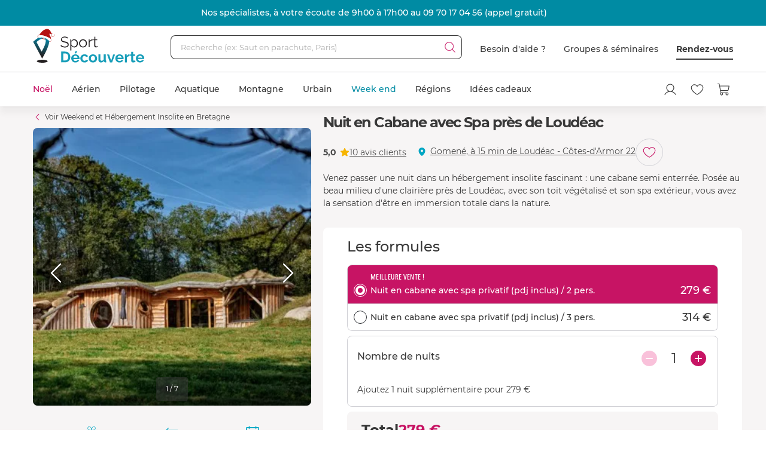

--- FILE ---
content_type: text/html; charset=utf-8
request_url: https://www.sport-decouverte.com/cabane-insolite-spa-proche-loudeac.html
body_size: 26370
content:
<!DOCTYPE html><html lang=fr><head><script>(function(){function i(e){if(!window.frames[e]){if(document.body&&document.body.firstChild){var t=document.body;var n=document.createElement("iframe");n.style.display="none";n.name=e;n.title=e;t.insertBefore(n,t.firstChild)}else{setTimeout(function(){i(e)},5)}}}function e(n,o,r,f,s){function e(e,t,n,i){if(typeof n!=="function"){return}if(!window[o]){window[o]=[]}var a=false;if(s){a=s(e,i,n)}if(!a){window[o].push({command:e,version:t,callback:n,parameter:i})}}e.stub=true;e.stubVersion=2;function t(i){if(!window[n]||window[n].stub!==true){return}if(!i.data){return}var a=typeof i.data==="string";var e;try{e=a?JSON.parse(i.data):i.data}catch(t){return}if(e[r]){var o=e[r];window[n](o.command,o.version,function(e,t){var n={};n[f]={returnValue:e,success:t,callId:o.callId};if(i.source){i.source.postMessage(a?JSON.stringify(n):n,"*")}},o.parameter)}}if(typeof window[n]!=="function"){window[n]=e;if(window.addEventListener){window.addEventListener("message",t,false)}else{window.attachEvent("onmessage",t)}}}e("__tcfapi","__tcfapiBuffer","__tcfapiCall","__tcfapiReturn");i("__tcfapiLocator")})();</script><script>(function(){(function(e,r){var t=document.createElement("link");t.rel="preconnect";t.as="script";var n=document.createElement("link");n.rel="dns-prefetch";n.as="script";var i=document.createElement("script");i.id="spcloader";i.type="text/javascript";i["async"]=true;i.charset="utf-8";var o="https://sdk.privacy-center.org/"+e+"/loader.js?target_type=notice&target="+r;if(window.didomiConfig&&window.didomiConfig.user){var a=window.didomiConfig.user;var c=a.country;var d=a.region;if(c){o=o+"&country="+c;if(d){o=o+"&region="+d}}}t.href="https://sdk.privacy-center.org/";n.href="https://sdk.privacy-center.org/";i.src=o;var s=document.getElementsByTagName("script")[0];s.parentNode.insertBefore(t,s);s.parentNode.insertBefore(n,s);s.parentNode.insertBefore(i,s)})("d2093bfb-f021-4f14-bbf6-e5808d33eaa6","7qWeB8Mj")})();</script><script>const updateGTMUserConsents=()=>{const purposes=Didomi?.getCurrentUserStatus()?.purposes;if(!purposes)return;gtm.consents={performanceOptIn:purposes.measure_content_performance?.enabled,functionalOptIn:purposes.improve_products?.enabled,targetingOptIn:purposes.create_ads_profile?.enabled}
window.dispatchEvent(new CustomEvent("gtmConsentSet"));window.dispatchEvent(new CustomEvent("gtmConfigChanged"));};window.didomiEventListeners=window.didomiEventListeners||[];window.didomiEventListeners.push({event:'consent.changed',listener:function(context){updateGTMUserConsents();}});window.didomiOnReady=window.didomiOnReady||[];window.didomiOnReady.push(function(){updateGTMUserConsents();gtm.didomiReady=true;window.dispatchEvent(new CustomEvent("gtmConfigChanged"));});</script><meta charset=UTF-8><meta name=Language content=Fr><meta name=robots content=INDEX,FOLLOW,NOARCHIVE><meta name=viewport content="width=device-width, user-scalable=yes, initial-scale=1.0, minimum-scale=1.0"><meta property=fb:admins content=100000440197011><meta property=fb:app_id content=162273473079><meta name=apple-mobile-web-app-title content="Sport Découverte"><meta name=format-detection content="telephone=no"><title>Cabane Insolite avec Spa pr&#xE8;s de Loud&#xE9;ac en C&#xF4;tes-d&#x27;Armor</title><meta name=description content="Réservation en ligne ➽ Nuit en Cabane avec Spa près de Loudéac ✅ Bon cadeau par mail ➕ 20 ans d'expérience ✅ 95% de satisfaction"><link rel=canonical title="Cabane Insolite avec Spa près de Loudéac en Côtes-d'Armor" href=https://www.sport-decouverte.com/cabane-insolite-spa-proche-loudeac.html><meta property=og:title content="Cabane Insolite avec Spa près de Loudéac en Côtes-d'Armor"><meta property=og:type content=website><meta property=og:image content="https://media.sport-decouverte.com/images/productcard/t365x365/33186/0/nuit-en-cabane-avec-spa-pres-de-loudeac.webp?v=J3aVo"><meta property=og:url content=https://www.sport-decouverte.com/cabane-insolite-spa-proche-loudeac.html><meta property=og:description content="Réservation en ligne ➽ Nuit en Cabane avec Spa près de Loudéac ✅ Bon cadeau par mail ➕ 20 ans d'expérience ✅ 95% de satisfaction"><meta property=og:locale content=fr_FR><meta property=og:site_name content=Sport-Decouverte.com><meta name=twitter:card content=summary><meta name=twitter:site content=@sportdecouverte><meta name=twitter:creator content=@sportdecouverte><meta name=twitter:url content=https://www.sport-decouverte.com/cabane-insolite-spa-proche-loudeac.html><meta name=twitter:title content="Cabane Insolite avec Spa près de Loudéac en Côtes-d'Armor"><meta name=twitter:description content="Réservation en ligne ➽ Nuit en Cabane avec Spa près de Loudéac ✅ Bon cadeau par mail ➕ 20 ans d'expérience ✅ 95% de satisfaction"><meta name=twitter:image content="https://media.sport-decouverte.com/images/productcard/t365x365/33186/0/nuit-en-cabane-avec-spa-pres-de-loudeac.webp?v=J3aVo"><link rel=icon href=/favicon-new.ico sizes=any><link rel=icon href=/icon.svg type=image/svg+xml><link rel=apple-touch-icon href=/apple-touch-icon.webp><link rel=manifest href=/manifest.webmanifest crossorigin=use-credentials><script data-rh=true>var dataLayer=window.dataLayer||[];dataLayer.push({"pageType":"produit","idDiscipline":"504","nomDiscipline":"Weekend et Hébergement Insolite","nomUnivers":"Week end","nomRegion":"Bretagne","idProduit":"33186","nomProduit":"Nuit en Cabane avec Spa près de Loudéac","prixMinProduit":279,"produits":[]});</script><script>window.gtm={didomiReady:false,abTestReady:false,gtmIsLoaded:false,doofinderIsLoaded:false,consents:null,dataLayerEvents:[]};function pushToDatalayer(event){if(gtm.gtmIsLoaded){dataLayer.push(event);}else{gtm.dataLayerEvents.push(event);}}</script><script>window.ga=window.ga||function(){(ga.q=ga.q||[]).push(arguments);};ga.l=+new Date;</script><script>function abTestReady(){if(gtm.abTestReady){return;}
gtm.abTestReady=true;window.dispatchEvent(new CustomEvent("gtmConfigChanged"));}</script><style>.async-hide{opacity:0 !important}</style><script>window._conv_q=window._conv_q||[];document.documentElement.className+=' async-hide';let isPageRedirected=false;window.addEventListener("beforeunload",()=>{isPageRedirected=true;});function abTestStarted(){clearTimeout(abTestTimeoutID);if(isPageRedirected){return;}
document.documentElement.className=document.documentElement.className.replace(RegExp(' ?async-hide'),'');abTestReady();}
let abTestTimeoutID=setTimeout(()=>{abTestStarted()},500);_conv_q.push({what:'addListener',params:{event:'snippet.experiences_evaluated',handler:(event)=>{abTestStarted()}}});function initABTestConsent(){if(gtm.consents==null||!gtm.consents.functionalOptIn){return;}
window._conv_q.push(['consentGiven']);}
initABTestConsent();window.addEventListener("gtmConsentSet",initABTestConsent);</script><script src=//cdn-4.convertexperiments.com/v1/js/100414613-100416325.js async></script><link rel=stylesheet href=/.dist/css/3608.83e955f5df946cb0bce9.css><link rel=stylesheet href=/.dist/css/8367.9c5b0a9479eecc0a5d38.css><link rel=stylesheet href=/.dist/css/produit.74c1c68428bc2bedd6da.css><script>if(navigator.serviceWorker){navigator.serviceWorker.getRegistrations().then(registrations=>{registrations.forEach(registration=>{if(registration.active&&registration.active.scriptURL.includes('batchsdk-worker-loader.js')){registration.unregister();}});}).catch(()=>{})}</script><script async src=/lp/scripts/velw.min.js></script><body id=produit-page class=catalog><div id="react_0HNHVE76H6GH3"><script type="application/ld+json">{"@context":"http://www.schema.org","@type":"Product","sku":33186,"mpn":33186,"name":"Nuit en Cabane avec Spa près de Loudéac","brand":{"@type":"Brand","name":"Sport Découverte"},"image":"https://media.sport-decouverte.com/images/productcard/t365x365/33186/0/nuit-en-cabane-avec-spa-pres-de-loudeac.webp?v=J3aVo","description":"Venez passer une nuit dans un hébergement insolite fascinant : une cabane semi enterrée. Posée au beau milieu d'une clairière près de Loudéac, avec son toit végétalisé et son spa extérieur, vous avez la sensation d'être en immersion totale dans la nature.","aggregateRating":{"@type":"aggregateRating","ratingValue":5,"reviewCount":10},"review":[{"@type":"Review","reviewRating":{"@type":"Rating","ratingValue":5},"author":{"@type":"Person","name":"Celine C."},"datePublished":"2025-07-17T22:36:59.2570000","reviewBody":"Un moment idyllique dans un endroit magnifique et paisible \nL accueil a été aussi agréable que le séjour  "},{"@type":"Review","reviewRating":{"@type":"Rating","ratingValue":5},"author":{"@type":"Person","name":"Karine A."},"datePublished":"2024-12-01T18:51:39.5930000","reviewBody":"Nous avons été agréablement surpris de cette splendide cabane en bois.\nUn véritable coconing !\nTout est prévu pour que l'on se sente bien. Le plus est le bain..."},{"@type":"Review","reviewRating":{"@type":"Rating","ratingValue":5},"author":{"@type":"Person","name":"Sébastien H."},"datePublished":"2024-05-21T22:44:51.6970000","reviewBody":"Très beau week-end.\nA recommander sans hésitation  "},{"@type":"Review","reviewRating":{"@type":"Rating","ratingValue":5},"author":{"@type":"Person","name":"Thomas H."},"datePublished":"2024-05-06T15:44:00.6870000","reviewBody":"Séjour très agréable, cabane superbe et très bon moment passé complètement déconnecté avec cette nature tout autour!!! "},{"@type":"Review","reviewRating":{"@type":"Rating","ratingValue":5},"author":{"@type":"Person","name":"Anne-Laure B."},"datePublished":"2024-04-26T14:21:55.5800000","reviewBody":"Moment magique. Super hôte ! Les enfants ont adoré. Très envie d'y retourner. "}],"offers":{"@type":"Offer","priceValidUntil":"2026-01-20T00:00:00.0000000Z","priceCurrency":"EUR","price":279,"url":"https://www.sport-decouverte.com/cabane-insolite-spa-proche-loudeac.html","availability":"https://schema.org/InStock","shippingDetails":{"@type":"OfferShippingDetails","shippingRate":{"@type":"MonetaryAmount","value":"5.8","currency":"EUR"},"shippingDestination":{"@type":"DefinedRegion","addressCountry":"FR"},"deliveryTime":{"@type":"ShippingDeliveryTime","handlingTime":{"@type":"QuantitativeValue","minValue":0,"maxValue":3,"unitCode":"DAY"},"transitTime":{"@type":"QuantitativeValue","minValue":1,"maxValue":5,"unitCode":"DAY"}}},"priceSpecification":""}}</script></div> <div id="react_0HNHVE76H6GH4"><script type="application/ld+json">{"@context":"https://schema.org","@type":"BreadcrumbList","itemListElement":[{"@type":"ListItem","position":1,"name":"Accueil","item":"https://www.sport-decouverte.com/"},{"@type":"ListItem","position":2,"name":"Week end","item":"https://www.sport-decouverte.com/week-end-sportif.html"},{"@type":"ListItem","position":3,"name":"Insolite","item":"https://www.sport-decouverte.com/week-end-insolite.html"},{"@type":"ListItem","position":4,"name":"Bretagne","item":"https://www.sport-decouverte.com/week-end-insolite-bretagne.html"},{"@type":"ListItem","position":5,"name":"Nuit en Cabane avec Spa près de Loudéac"}]}</script></div> <div id="react_0HNHVE76H6GH5"></div><div data-nosnippet class=old-browser><div class=oldbrowser-title>Oups ! Votre navigateur Internet est obsol&#xE8;te...</div><div>Pour naviguer sereinement nous vous conseillons de <a href=https://outdatedbrowser.com/fr class=oldbrowser-link title="télécharger un navigateur plus récent">t&#xE9;l&#xE9;charger un navigateur plus r&#xE9;cent</a></div></div><div id="react_0HNHVE76H6GH6"></div><div class=top-menu><div id="react_0HNHVE76H6GH7"><div class="hide-md hide-sm"><a href="tel:0970170456" title="Service Client"><div data-nosnippet="true" class="bandeau-info"><div class="container position-relative"><div class="grid align-items-center justify-content-center"><div class="col-auto titre">Nos spécialistes, à votre écoute de 9h00 à 17h00 au 09 70 17 04 56 (appel gratuit)</div><div class="col-auto col-xl-auto"><div class="message"></div></div></div></div></div></a></div><div class="header hide-md hide-sm"><nav aria-label="header" role="navigation"><div class="container"><div class="grid align-items-center"><div class="col-auto"><a href="https://www.sport-decouverte.com" title="Sport Découverte" class="logo noel"></a></div><div class="col"><div class="recherche"><div class="grid no-gutters"><div class="col"><div class="form-element"><label for="recherche-desktop" class="label">Recherche (ex: Saut en parachute, Paris)</label><input type="text" id="recherche-desktop" name="recherche-desktop" value placeholder="Recherche (ex: Saut en parachute, Paris)" maxlength="50" autocomplete="off" class="field"/></div></div><div class="col-auto"><button aria-label="Démarrer la recherche" class="submit"></button></div></div></div></div><div class="col-auto"><div class="grid menu align-items-center"><div class="col-auto"><div class="lien">Besoin d'aide ?</div></div><div class="col-auto"><div class="lien"><a href="https://entreprises.sport-decouverte.com" title="Groupes &amp; séminaires" class="lien">Groupes &amp; séminaires</a></div></div><div class="col-auto"><div class="lien"><a href="https://www.sport-decouverte.com/rdv.aspx" title="Rendez-vous" class="dark-link">Rendez-vous</a></div></div></div></div></div></div></nav></div><div class="hide-lg hide-xl"><a href="tel:0970170456" title="Service Client"><div data-nosnippet="true" class="bandeau-info"><div class="container position-relative"><div class="grid align-items-center justify-content-center"><div class="col-auto titre">Nos spécialistes, à votre écoute de 9h00 à 17h00 au 09 70 17 04 56 (appel gratuit)</div><div class="col-auto col-xl-auto"><div class="message"></div></div></div></div></div></a></div><div class="header hide-lg hide-xl"><div class="container"><div class="grid align-items-center"><div class="col-auto"><div class="bouton-menu-mobile"></div></div><div class="col"><a href="https://www.sport-decouverte.com" title="Sport Découverte" class="logo noel"></a></div><div class="col-auto hide-sm"><div class="menu button-blue-gradient-container"><a href="https://www.sport-decouverte.com/rdv.aspx" title="Rendez-vous" class="button button-outline button-turquoise lien no-border with-border-container">Rendez-vous</a></div></div><div class="col-auto"><div class="menu"><a href="https://www.sport-decouverte.com/compte.aspx" title="Mon compte" aria-label="Mon compte" class="compte"></a></div></div><div class="col-auto"><div class="menu"><a href="https://www.sport-decouverte.com/favoris.html" title="Mes produits favoris" aria-label="Mes produits favoris" class="wishlist-btn in-menu"></a></div></div><div class="col-auto"><div><a href="/monpanier.html" title="Voir le panier" aria-label="Voir le panier" class="panier"></a></div></div></div></div></div><div class="recherche-mobile hide-lg hide-xl"><div class="recherche-mobile-form container"><div class="grid no-gutters"><div class="col"><div class="form-element"><label for="recherche-mobile" class="label">Recherche (ex: Saut en parachute, Paris)</label><input type="text" id="recherche-mobile" name="recherche-mobile" value placeholder="Recherche (ex: Saut en parachute, Paris)" maxlength="50" autocomplete="off" class="field"/></div></div><div class="col-auto"><button aria-label="Démarrer la recherche" class="submit"></button></div></div></div></div></div></div><div class=menu-principal><nav aria-label=menu-principal><div class=container><div class="grid align-items-center"><div class=col><ul class="menu"><li data-position="0" class="item has-submenu promoted"><a href="https://www.sport-decouverte.com/noel.html" title="Noël" data-position="0" class="lien">Noël</a><div class="container submenu"><div class="grid"><div class="col-3 hide-sm hide-md"><div class="cards"><a href="https://www.sport-decouverte.com/cheque-coffret-cadeau.html" title="Box et Coffret Cadeau" class="card"><div class="card-img card-img-discipline"><img src="https://media.sport-decouverte.com/images/disciplinecard/t270x150/480/0/cheque-et-coffret-cadeau.webp?v=e528b" alt="Box et Coffret Cadeau" title="Box et Coffret Cadeau" width="270" height="150" loading="lazy" class="image"/></div><div class="content"><div class="txt-3 title">Box et Coffret Cadeau</div><div class="prix">À partir de <span class="montant">50 €</span></div></div></a></div><a href="https://www.sport-decouverte.com/noel.html" title="Noël" class="button">Voir nos idées cadeaux pour Noël</a></div><div class="disciplines col-3 col-sm-12 col-md-12">Nos sélections Noël<a href="https://www.sport-decouverte.com/cadeaux-noel-adrenaline.html" title="Cadeaux Adrénaline" class="discipline">Cadeaux Adrénaline</a><a href="https://www.sport-decouverte.com/cadeaux-noel-decouverte.html" title="Cadeaux Découverte" class="discipline">Cadeaux Découverte</a><a href="https://www.sport-decouverte.com/cadeaux-noel-detente.html" title="Cadeaux Détente" class="discipline">Cadeaux Détente</a><a href="https://www.sport-decouverte.com/promos-noel.html" title="Les promos de Noël !" class="discipline last">Les promos de Noël !</a>Offrir toutes nos activités<a href="https://www.sport-decouverte.com/cheque-coffret-cadeau.html" title="Box et Coffrets Cadeau" class="discipline last">Box et Coffrets Cadeau</a></div><div class="disciplines col-3 col-sm-12 col-md-12">Cadeaux pour tous<a href="https://www.sport-decouverte.com/idee-cadeau-enfant.html" title="Cadeaux Noël Enfants" class="discipline">Cadeaux Noël Enfants</a><a href="https://www.sport-decouverte.com/cadeau-noel-femme.html" title="Cadeaux Noël Femme" class="discipline">Cadeaux Noël Femme</a><a href="https://www.sport-decouverte.com/cadeau-noel-homme.html" title="Cadeaux Noël Homme" class="discipline">Cadeaux Noël Homme</a><a href="https://www.sport-decouverte.com/cadeaux-noel-couple.html" title="Cadeaux Noël Couple" class="discipline">Cadeaux Noël Couple</a><a href="https://www.sport-decouverte.com/cadeaux-noel-famille.html" title="Cadeaux Noël Famille" class="discipline last">Cadeaux Noël Famille</a>Par budget<a href="https://www.sport-decouverte.com/noel.html?minPrice=15&amp;maxPrice=150&amp;sort=ByPopularity&amp;ndx=1" title="Cadeaux -150 €" class="discipline">Cadeaux -150 €</a><a href="https://www.sport-decouverte.com/noel.html?minPrice=150&amp;maxPrice=250&amp;sort=ByPopularity&amp;ndx=1" title="Cadeaux entre 150 € et 250 €" class="discipline">Cadeaux entre 150 € et 250 €</a><a href="https://www.sport-decouverte.com/noel.html?minPrice=250&amp;maxPrice=350&amp;sort=ByPopularity&amp;ndx=1" title="Cadeaux entre 250 € et 350 €" class="discipline">Cadeaux entre 250 € et 350 €</a><a href="https://www.sport-decouverte.com/noel.html?minPrice=350&amp;maxPrice=6520&amp;sort=ByPopularity&amp;ndx=1" title="Cadeaux +350 € " class="discipline last">Cadeaux +350 € </a></div><div class="disciplines col-3 col-sm-12 col-md-12">Cadeaux par régions<a href="https://www.sport-decouverte.com/ile-de-france.html" title="Ile-de-France" class="discipline">Ile-de-France</a><a href="https://www.sport-decouverte.com/provence-alpes-cote-d-azur-et-corse.html" title="Provence-Alpes-Côte d’Azur et Corse" class="discipline">Provence-Alpes-Côte d’Azur et Corse</a><a href="https://www.sport-decouverte.com/rhone-alpes.html" title="Rhône-Alpes" class="discipline">Rhône-Alpes</a><a href="https://www.sport-decouverte.com/pays-de-la-loire.html" title="Pays-de-la-Loire" class="discipline">Pays-de-la-Loire</a><a href="https://www.sport-decouverte.com/aquitaine.html" title="Aquitaine" class="discipline last">Aquitaine</a>Expériences Insolites<a href="https://www.sport-decouverte.com/montagne-insolite.html" title="A la montagne " class="discipline">A la montagne </a><a href="https://www.sport-decouverte.com/week-end-insolite.html" title="Week-end" class="discipline">Week-end</a><a href="https://www.sport-decouverte.com/activite-insolite.html" title="Activité Rare" class="discipline last">Activité Rare</a></div></div></div><div class="menu-mobile-univers-boutons hide-lg hide-xl"><a href="https://www.sport-decouverte.com/noel.html" title="Noël" class="button">Voir nos idées cadeaux pour Noël</a></div></li><li data-position="1" class="item has-submenu"><a href="https://www.sport-decouverte.com/sport-aerien.html" title="Aérien" data-position="1" class="lien">Aérien</a><div class="container submenu"><div class="grid"><div class="col-3 hide-sm hide-md"><div class="cards"><a href="https://www.sport-decouverte.com/vol-montgolfiere.html" title="Vol en Montgolfière" class="card"><div class="card-img card-img-discipline"><img src="https://media.sport-decouverte.com/images/disciplinecard/t270x150/168/0/vol-montgolfiere.webp?v=086a7" alt="Vol en Montgolfière" title="Vol en Montgolfière" width="270" height="150" loading="lazy" class="image"/></div><div class="content"><div class="txt-3 title">Vol en Montgolfière</div><div class="prix">À partir de <span class="montant">98 €</span></div></div></a></div><a href="https://www.sport-decouverte.com/sport-aerien.html" title="Aérien" class="button">Voir toutes nos activités aériennes</a></div><div class="disciplines col-3 col-sm-12 col-md-12">Parachute<a href="https://www.sport-decouverte.com/saut-en-parachute.html" title="Saut en parachute" class="discipline">Saut en parachute</a><a href="https://www.sport-decouverte.com/stage-parachutisme-pac.html" title="Stage parachute (PAC)" class="discipline">Stage parachute (PAC)</a><a href="https://www.sport-decouverte.com/simulateur-chute-libre.html" title="Chute Libre Indoor" class="discipline">Chute Libre Indoor</a><a href="https://www.sport-decouverte.com/parachute-ascensionnel.html" title="Parachute Ascensionnel" class="discipline last">Parachute Ascensionnel</a>Montgolfière<a href="https://www.sport-decouverte.com/vol-montgolfiere.html" title="Vol en Montgolfière" class="discipline last">Vol en Montgolfière</a>Hélicoptère<a href="https://www.sport-decouverte.com/bapteme-helicoptere.html" title="Baptême en Hélicoptère" class="discipline">Baptême en Hélicoptère</a><a href="https://www.sport-decouverte.com/vol-helicoptere.html" title="Pilotage d'Hélicoptère" class="discipline last">Pilotage d'Hélicoptère</a></div><div class="disciplines col-3 col-sm-12 col-md-12">Saut à l'élastique<a href="https://www.sport-decouverte.com/saut-elastique.html" title="Saut à l'élastique" class="discipline last">Saut à l'élastique</a>Parapente<a href="https://www.sport-decouverte.com/bapteme-parapente.html" title="Baptême en parapente" class="discipline last">Baptême en parapente</a>Paramoteur<a href="https://www.sport-decouverte.com/bapteme-paramoteur.html" title="Baptême en Paramoteur" class="discipline last">Baptême en Paramoteur</a>ULM &amp; Petits Avions<a href="https://www.sport-decouverte.com/vol-ulm.html" title="Baptême en ULM" class="discipline">Baptême en ULM</a><a href="https://www.sport-decouverte.com/pilotage-ulm.html" title="Pilotage d'ULM" class="discipline last">Pilotage d'ULM</a></div><div class="disciplines col-3 col-sm-12 col-md-12">Avion<a href="https://www.sport-decouverte.com/vol-avion-chasse.html" title="Vol en avion de chasse" class="discipline">Vol en avion de chasse</a><a href="https://www.sport-decouverte.com/bapteme-avion.html" title="Baptême en avion" class="discipline">Baptême en avion</a><a href="https://www.sport-decouverte.com/pilotage-avion.html" title="Pilotage d'avion" class="discipline">Pilotage d'avion</a><a href="https://www.sport-decouverte.com/avion-voltige.html" title="Baptême de voltige en avion" class="discipline">Baptême de voltige en avion</a><a href="https://www.sport-decouverte.com/simulateur-de-vol.html" title="Simulateur de Vol" class="discipline last">Simulateur de Vol</a>Planeur<a href="https://www.sport-decouverte.com/bapteme-air-planeur.html" title="Baptême en Planeur" class="discipline last">Baptême en Planeur</a>Drone<a href="https://www.sport-decouverte.com/pilotage-drone.html" title="Pilotage de Drone" class="discipline last">Pilotage de Drone</a></div></div></div><div class="menu-mobile-univers-boutons hide-lg hide-xl"><a href="https://www.sport-decouverte.com/sport-aerien.html" title="Aérien" class="button">Voir toutes nos activités aériennes</a></div></li><li data-position="2" class="item has-submenu"><a href="https://www.sport-decouverte.com/stage-de-pilotage.html" title="Pilotage" data-position="2" class="lien">Pilotage</a><div class="container submenu"><div class="grid"><div class="col-3 hide-sm hide-md"><div class="cards"><a href="https://www.sport-decouverte.com/stage-de-pilotage-monoplace.html" title="Stage de Pilotage Monoplace" class="card"><div class="card-img card-img-discipline"><img src="https://media.sport-decouverte.com/images/disciplinecard/t270x150/569/0/stage-de-pilotage-monoplace.webp?v=bAWn2" alt="Stage de Pilotage Monoplace" title="Stage de Pilotage Monoplace" width="270" height="150" loading="lazy" class="image"/></div><div class="content"><div class="txt-3 title">Stage de Pilotage Monoplace</div><div class="prix">À partir de <span class="montant">119 €</span></div></div></a></div><a href="https://www.sport-decouverte.com/stage-de-pilotage.html" title="Pilotage" class="button">Voir toutes nos activités pilotage</a><a href="https://www.sport-decouverte.com/circuits.html" title="Voir tous les circuits" class="button button-outline">Voir tous les circuits</a></div><div class="disciplines col-3 col-sm-12 col-md-12">Auto<a href="https://www.sport-decouverte.com/stage-de-pilotage-ferrari.html" title="Stage Pilotage Ferrari" class="discipline">Stage Pilotage Ferrari</a><a href="https://www.sport-decouverte.com/stage-lamborghini.html" title="Stage Pilotage Lamborghini" class="discipline">Stage Pilotage Lamborghini</a><a href="https://www.sport-decouverte.com/stage-porsche.html" title="Stage Pilotage Porsche" class="discipline">Stage Pilotage Porsche</a><a href="https://www.sport-decouverte.com/stage-de-pilotage-audi.html" title="Stage Pilotage Audi" class="discipline">Stage Pilotage Audi</a><a href="https://www.sport-decouverte.com/stage-de-pilotage-aston-martin.html" title="Stage Pilotage Aston Martin" class="discipline">Stage Pilotage Aston Martin</a><a href="https://www.sport-decouverte.com/stage-de-pilotage-ford-mustang.html" title="Stage Pilotage Mustang" class="discipline">Stage Pilotage Mustang</a><a href="https://www.sport-decouverte.com/stage-de-pilotage-nissan.html" title="Stage Pilotage Nissan" class="discipline">Stage Pilotage Nissan</a><a href="https://www.sport-decouverte.com/stage-de-pilotage-subaru-circuit.html" title="Stage Pilotage Subaru" class="discipline">Stage Pilotage Subaru</a><a href="https://www.sport-decouverte.com/stage-de-pilotage-lotus.html" title="Stage Lotus et Caterham" class="discipline">Stage Lotus et Caterham</a><a href="https://www.sport-decouverte.com/stage-de-pilotage-multi-sportives.html" title="Stage Multi-sportives" class="discipline">Stage Multi-sportives</a><a href="https://www.sport-decouverte.com/stage-de-pilotage-berline-sportive.html" title="Stage Pilotage Berline Sportive" class="discipline">Stage Pilotage Berline Sportive</a><a href="https://www.sport-decouverte.com/stage-de-pilotage-enfant.html" title="Stage de pilotage Enfant" class="discipline">Stage de pilotage Enfant</a><a href="https://www.sport-decouverte.com/bapteme-pilotage-voiture-de-sport.html" title="Baptême Pilotage Voiture de Sport" class="discipline last">Baptême Pilotage Voiture de Sport</a></div><div class="disciplines col-3 col-sm-12 col-md-12">Monoplace<a href="https://www.sport-decouverte.com/stage-de-pilotage-formule-1.html" title="Stage Pilotage Formule 1" class="discipline">Stage Pilotage Formule 1</a><a href="https://www.sport-decouverte.com/stage-de-pilotage-monoplace.html" title="Stage de Pilotage Monoplace" class="discipline">Stage de Pilotage Monoplace</a><a href="https://www.sport-decouverte.com/stage-pilotage-prototype-competition.html" title="Stage prototype competition" class="discipline">Stage prototype competition</a><a href="https://www.sport-decouverte.com/bapteme-de-pilotage-formule-1.html" title="Baptême en Formule 1" class="discipline last">Baptême en Formule 1</a>Moto<a href="https://www.sport-decouverte.com/stage-moto.html" title="Stage de pilotage moto" class="discipline">Stage de pilotage moto</a><a href="https://www.sport-decouverte.com/stage-de-motocross.html" title="Stage de Moto Cross" class="discipline">Stage de Moto Cross</a><a href="https://www.sport-decouverte.com/bapteme-passager-moto.html" title="Baptême Moto sur Circuit" class="discipline">Baptême Moto sur Circuit</a><a href="https://www.sport-decouverte.com/permis-moto.html" title="Permis Moto" class="discipline last">Permis Moto</a>Quad<a href="https://www.sport-decouverte.com/randonnee-quad.html" title="Randonnée Quad &amp; Buggy" class="discipline last">Randonnée Quad &amp; Buggy</a></div><div class="disciplines col-3 col-sm-12 col-md-12">Rallye et Glisse<a href="https://www.sport-decouverte.com/stage-rallye.html" title="Stage Pilotage Rallye" class="discipline">Stage Pilotage Rallye</a><a href="https://www.sport-decouverte.com/stage-de-pilotage-de-glisse.html" title="Stage Pilotage Glisse" class="discipline">Stage Pilotage Glisse</a><a href="https://www.sport-decouverte.com/bapteme-pilotage-rallye-glisse.html" title="Baptême Rallye et Glisse" class="discipline last">Baptême Rallye et Glisse</a>Autres<a href="https://www.sport-decouverte.com/stage-de-pilotage-sur-glace.html" title="Pilotage sur Glace" class="discipline">Pilotage sur Glace</a><a href="https://www.sport-decouverte.com/stage-de-pilotage-sur-route.html" title="Stage sur Route" class="discipline">Stage sur Route</a><a href="https://www.sport-decouverte.com/stage-karting.html" title="Stage Karting" class="discipline">Stage Karting</a><a href="https://www.sport-decouverte.com/stage-de-pilotage-4x4.html" title="Stage 4x4" class="discipline">Stage 4x4</a><a href="https://www.sport-decouverte.com/simulateur-pilotage.html" title="Simulateur de pilotage" class="discipline last">Simulateur de pilotage</a></div></div></div><div class="menu-mobile-univers-boutons hide-lg hide-xl"><a href="https://www.sport-decouverte.com/stage-de-pilotage.html" title="Pilotage" class="button">Voir toutes nos activités pilotage</a><a href="https://www.sport-decouverte.com/circuits.html" title="Voir tous les circuits" class="button button-outline">Voir tous les circuits</a></div></li><li data-position="3" class="item has-submenu"><a href="https://www.sport-decouverte.com/sport-aquatique.html" title="Aquatique" data-position="3" class="lien">Aquatique</a><div class="container submenu"><div class="grid"><div class="col-3 hide-sm hide-md"><div class="cards"><a href="https://www.sport-decouverte.com/permis-bateau-cotier.html" title="Permis bateau" class="card"><div class="card-img card-img-discipline"><img src="https://media.sport-decouverte.com/images/disciplinecard/t270x150/154/0/permis-bateau.webp?v=ba008" alt="Permis bateau" title="Permis bateau" width="270" height="150" loading="lazy" class="image"/></div><div class="content"><div class="txt-3 title">Permis bateau</div><div class="prix">À partir de <span class="montant">197 €</span></div></div></a></div><a href="https://www.sport-decouverte.com/sport-aquatique.html" title="Aquatique" class="button">Voir toutes nos activités aquatiques</a></div><div class="disciplines col-3 col-sm-12 col-md-12">Bateau<a href="https://www.sport-decouverte.com/permis-bateau-cotier.html" title="Permis bateau" class="discipline">Permis bateau</a><a href="https://www.sport-decouverte.com/balade-en-bateau.html" title="Balade en bateau" class="discipline">Balade en bateau</a><a href="https://www.sport-decouverte.com/location-bateau.html" title="Location de bateau" class="discipline">Location de bateau</a><a href="https://www.sport-decouverte.com/stage-voile.html" title="Initiation à la Voile" class="discipline last">Initiation à la Voile</a>Découverte<a href="https://www.sport-decouverte.com/nager-avec-les-dauphins.html" title="Rencontre avec les dauphins" class="discipline">Rencontre avec les dauphins</a><a href="https://www.sport-decouverte.com/peche-au-gros.html" title="Pêche au gros" class="discipline last">Pêche au gros</a></div><div class="disciplines col-3 col-sm-12 col-md-12">Plongée<a href="https://www.sport-decouverte.com/plongee-sous-marine.html" title="Baptême de plongée" class="discipline">Baptême de plongée</a><a href="https://www.sport-decouverte.com/plongee-sous-marine-brevet.html" title="Brevet plongée sous marine" class="discipline">Brevet plongée sous marine</a><a href="https://www.sport-decouverte.com/randonnee-subaquatique.html" title="Snorkeling" class="discipline last">Snorkeling</a>Glisse<a href="https://www.sport-decouverte.com/surf-sport-de-glisse.html" title="Surf et Sport de Glisse" class="discipline">Surf et Sport de Glisse</a><a href="https://www.sport-decouverte.com/canyoning.html" title="Canyoning" class="discipline">Canyoning</a><a href="https://www.sport-decouverte.com/rafting.html" title="Rafting" class="discipline">Rafting</a><a href="https://www.sport-decouverte.com/nage-eaux-vives-hydrospeed.html" title="Nage en eaux vives" class="discipline last">Nage en eaux vives</a></div><div class="disciplines col-3 col-sm-12 col-md-12">Sensations<a href="https://www.sport-decouverte.com/flyboard.html" title="Flyboard - Jet Pack" class="discipline">Flyboard - Jet Pack</a><a href="https://www.sport-decouverte.com/jet-ski.html" title="Randonnée Jet ski" class="discipline last">Randonnée Jet ski</a>Fun<a href="https://www.sport-decouverte.com/parachute-ascensionnel.html" title="Parachute Ascensionnel" class="discipline">Parachute Ascensionnel</a><a href="https://www.sport-decouverte.com/jeux-nautiques.html" title="Jeux nautiques" class="discipline last">Jeux nautiques</a></div></div></div><div class="menu-mobile-univers-boutons hide-lg hide-xl"><a href="https://www.sport-decouverte.com/sport-aquatique.html" title="Aquatique" class="button">Voir toutes nos activités aquatiques</a></div></li><li data-position="4" class="item has-submenu"><a href="https://www.sport-decouverte.com/sport-de-montagne.html" title="Montagne" data-position="4" class="lien">Montagne</a><div class="container submenu"><div class="grid"><div class="col-3 hide-sm hide-md"><div class="cards"><a href="https://www.sport-decouverte.com/bapteme-parapente.html" title="Baptême en parapente" class="card"><div class="card-img card-img-discipline"><img src="https://media.sport-decouverte.com/images/disciplinecard/t270x150/130/0/bapteme-en-parapente.webp?v=1e0c0" alt="Baptême en parapente" title="Baptême en parapente" width="270" height="150" loading="lazy" class="image"/></div><div class="content"><div class="txt-3 title">Baptême en parapente</div><div class="prix">À partir de <span class="montant">50 €</span></div></div></a></div><a href="https://www.sport-decouverte.com/sport-de-montagne.html" title="Montagne" class="button">Voir toutes nos activités de montagne</a></div><div class="disciplines col-3 col-sm-12 col-md-12">Sport Mécanique<a href="https://www.sport-decouverte.com/stage-de-pilotage-sur-glace.html" title="Pilotage sur Glace" class="discipline">Pilotage sur Glace</a><a href="https://www.sport-decouverte.com/scooter-des-neiges.html" title="Randonnée Scooter des neiges" class="discipline last">Randonnée Scooter des neiges</a>Découverte<a href="https://www.sport-decouverte.com/randonnee-raquette.html" title="Randonnée en Raquette" class="discipline">Randonnée en Raquette</a><a href="https://www.sport-decouverte.com/chien-de-traineau.html" title="Chien de Traineau" class="discipline last">Chien de Traineau</a></div><div class="disciplines col-3 col-sm-12 col-md-12">Sensations<a href="https://www.sport-decouverte.com/bapteme-parapente.html" title="Baptême en parapente" class="discipline last">Baptême en parapente</a>Insolite<a href="https://www.sport-decouverte.com/montagne-insolite.html" title="Montagne Insolite" class="discipline last">Montagne Insolite</a></div><div class="disciplines col-3 col-sm-12 col-md-12"></div></div></div><div class="menu-mobile-univers-boutons hide-lg hide-xl"><a href="https://www.sport-decouverte.com/sport-de-montagne.html" title="Montagne" class="button">Voir toutes nos activités de montagne</a></div></li><li data-position="5" class="item has-submenu"><a href="https://www.sport-decouverte.com/urbain.html" title="Urbain" data-position="5" class="lien">Urbain</a><div class="container submenu"><div class="grid"><div class="col-3 hide-sm hide-md"><div class="cards"><a href="https://www.sport-decouverte.com/cours-de-cuisine.html" title="Cours de Cuisine" class="card"><div class="card-img card-img-discipline"><img src="https://media.sport-decouverte.com/images/disciplinecard/t270x150/514/0/cours-de-cuisine.webp?v=7b52f" alt="Cours de Cuisine" title="Cours de Cuisine" width="270" height="150" loading="lazy" class="image"/></div><div class="content"><div class="txt-3 title">Cours de Cuisine</div><div class="prix">À partir de <span class="montant">35 €</span></div></div></a></div><a href="https://www.sport-decouverte.com/urbain.html" title="Urbain" class="button">Voir toutes nos activités urbaines</a></div><div class="disciplines col-3 col-sm-12 col-md-12">Gastronomie<a href="https://www.sport-decouverte.com/cours-de-cuisine.html" title="Cours de Cuisine" class="discipline">Cours de Cuisine</a><a href="https://www.sport-decouverte.com/cours-oenologie.html" title="Initiation à l'oenologie" class="discipline last">Initiation à l'oenologie</a>Bien être<a href="https://www.sport-decouverte.com/spa-hammam.html" title="Spa et Massage" class="discipline last">Spa et Massage</a>Adrénaline<a href="https://www.sport-decouverte.com/simulateur-chute-libre.html" title="Chute Libre Indoor" class="discipline">Chute Libre Indoor</a><a href="https://www.sport-decouverte.com/simulateur-pilotage.html" title="Simulateur Pilotage Auto" class="discipline last">Simulateur Pilotage Auto</a></div><div class="disciplines col-3 col-sm-12 col-md-12">Découverte<a href="https://www.sport-decouverte.com/permis-bateau-cotier.html" title="Permis bateau" class="discipline">Permis bateau</a><a href="https://www.sport-decouverte.com/simulateur-de-vol.html" title="Simulateur de Vol" class="discipline">Simulateur de Vol</a><a href="https://www.sport-decouverte.com/escape-game.html" title="Escape Game" class="discipline">Escape Game</a><a href="https://www.sport-decouverte.com/city-tour.html" title="City Tour et Balades en Ville" class="discipline">City Tour et Balades en Ville</a><a href="https://www.sport-decouverte.com/permis-moto.html" title="Permis Moto" class="discipline last">Permis Moto</a>Artistique<a href="https://www.sport-decouverte.com/ateliers.html" title="Atelier Créatif" class="discipline">Atelier Créatif</a><a href="https://www.sport-decouverte.com/cours-de-photographie.html" title="Cours de Photographie" class="discipline">Cours de Photographie</a><a href="https://www.sport-decouverte.com/shooting-photo.html" title="Shooting Photo" class="discipline last">Shooting Photo</a></div><div class="disciplines col-3 col-sm-12 col-md-12">Insolite<a href="https://www.sport-decouverte.com/activite-insolite.html" title="Activité Insolite" class="discipline last">Activité Insolite</a></div></div></div><div class="menu-mobile-univers-boutons hide-lg hide-xl"><a href="https://www.sport-decouverte.com/urbain.html" title="Urbain" class="button">Voir toutes nos activités urbaines</a></div></li><li data-position="6" class="item has-submenu current"><a href="https://www.sport-decouverte.com/week-end-sportif.html" title="Week end" data-position="6" class="lien">Week end</a><div class="container submenu"><div class="grid"><div class="col-3 hide-sm hide-md"><div class="cards"><a href="https://www.sport-decouverte.com/week-end-insolite.html" title="Week end Insolite" class="card"><div class="card-img card-img-discipline"><img src="https://media.sport-decouverte.com/images/disciplinecard/t270x150/504/0/weekend-insolite.webp?v=6ec55" alt="Week end Insolite" title="Week end Insolite" width="270" height="150" loading="lazy" class="image"/></div><div class="content"><div class="txt-3 title">Week end Insolite</div><div class="prix">À partir de <span class="montant">63 €</span></div></div></a></div><a href="https://www.sport-decouverte.com/week-end-sportif.html" title="Week end" class="button">Voir toutes nos activités Week End</a></div><div class="disciplines col-3 col-sm-12 col-md-12">Bien être<a href="https://www.sport-decouverte.com/week-end-spa.html" title="Week end en Hôtel Spa" class="discipline last">Week end en Hôtel Spa</a>Thématique<a href="https://www.sport-decouverte.com/week-end-insolite.html" title="Week end Insolite" class="discipline">Week end Insolite</a><a href="https://www.sport-decouverte.com/week-end-gastronomique.html" title="Week end Gastronomique" class="discipline">Week end Gastronomique</a><a href="https://www.sport-decouverte.com/week-end-escapade-amoureuse.html" title="Week end en Amoureux" class="discipline">Week end en Amoureux</a><a href="https://www.sport-decouverte.com/week-end-chateau.html" title="Week end dans un Château" class="discipline last">Week end dans un Château</a></div><div class="disciplines col-3 col-sm-12 col-md-12">Loisirs sportifs<a href="https://www.sport-decouverte.com/week-end-golf.html" title="Week end Golf" class="discipline">Week end Golf</a><a href="https://www.sport-decouverte.com/weekend-pilotage-voiture-de-sport.html" title="Week end Pilotage" class="discipline">Week end Pilotage</a><a href="https://www.sport-decouverte.com/week-end-aerien.html" title="Week end dans les Airs" class="discipline">Week end dans les Airs</a><a href="https://www.sport-decouverte.com/stage-de-survie.html" title="Stage de survie" class="discipline last">Stage de survie</a>Destinations<a href="https://www.sport-decouverte.com/week-end-montagne.html" title="Week end à la Montagne" class="discipline">Week end à la Montagne</a><a href="https://www.sport-decouverte.com/week-end-bord-de-mer.html" title="Week end à la Mer" class="discipline last">Week end à la Mer</a></div><div class="disciplines col-3 col-sm-12 col-md-12"></div></div></div><div class="menu-mobile-univers-boutons hide-lg hide-xl"><a href="https://www.sport-decouverte.com/week-end-sportif.html" title="Week end" class="button">Voir toutes nos activités Week End</a></div></li><li data-position="7" class="item has-submenu"><a href="#" title="Régions" data-position="7" class="lien">Régions</a><div class="container submenu"><div class="grid"><div class="col-3 hide-sm hide-md"><div class="cards"><a href="https://www.sport-decouverte.com/saut-en-parachute.html" title="Saut en parachute" class="card"><div class="card-img card-img-discipline"><img src="https://media.sport-decouverte.com/images/disciplinecard/t270x150/131/0/saut-en-parachute.webp?v=0450c" alt="Saut en parachute" title="Saut en parachute" width="270" height="150" loading="lazy" class="image"/></div><div class="content"><div class="txt-3 title">Saut en parachute</div><div class="prix">À partir de <span class="montant">219 €</span></div></div></a></div></div><div class="disciplines col-3 col-sm-12 col-md-12">Île-de-France et Nord<a href="https://www.sport-decouverte.com/ile-de-france.html" title="Île-de-France" class="discipline">Île-de-France</a><a href="https://www.sport-decouverte.com/nord-pas-de-calais.html" title="Nord-Pas-de-Calais" class="discipline">Nord-Pas-de-Calais</a><a href="https://www.sport-decouverte.com/picardie.html" title="Picardie" class="discipline last">Picardie</a>Nord-Est<a href="https://www.sport-decouverte.com/alsace.html" title="Alsace" class="discipline">Alsace</a><a href="https://www.sport-decouverte.com/bourgogne.html" title="Bourgogne" class="discipline">Bourgogne</a><a href="https://www.sport-decouverte.com/champagne-ardenne.html" title="Champagne-Ardenne" class="discipline">Champagne-Ardenne</a><a href="https://www.sport-decouverte.com/franche-comte.html" title="Franche-Comté" class="discipline">Franche-Comté</a><a href="https://www.sport-decouverte.com/lorraine.html" title="Lorraine" class="discipline last">Lorraine</a>Nord-Ouest<a href="https://www.sport-decouverte.com/bretagne.html" title="Bretagne" class="discipline">Bretagne</a><a href="https://www.sport-decouverte.com/centre.html" title="Centre" class="discipline">Centre</a><a href="https://www.sport-decouverte.com/normandie.html" title="Normandie" class="discipline">Normandie</a><a href="https://www.sport-decouverte.com/pays-de-la-loire.html" title="Pays-de-la-Loire" class="discipline last">Pays-de-la-Loire</a></div><div class="disciplines col-3 col-sm-12 col-md-12">Sud-Est<a href="https://www.sport-decouverte.com/auvergne.html" title="Auvergne" class="discipline">Auvergne</a><a href="https://www.sport-decouverte.com/provence-alpes-cote-d-azur-et-corse.html" title="PACA et Corse" class="discipline">PACA et Corse</a><a href="https://www.sport-decouverte.com/rhone-alpes.html" title="Rhône-Alpes" class="discipline last">Rhône-Alpes</a>Sud-Ouest<a href="https://www.sport-decouverte.com/aquitaine.html" title="Aquitaine" class="discipline">Aquitaine</a><a href="https://www.sport-decouverte.com/languedoc-roussillon.html" title="Languedoc-Roussillon" class="discipline">Languedoc-Roussillon</a><a href="https://www.sport-decouverte.com/limousin.html" title="Limousin" class="discipline">Limousin</a><a href="https://www.sport-decouverte.com/midi-pyrenees.html" title="Midi-Pyrénées" class="discipline">Midi-Pyrénées</a><a href="https://www.sport-decouverte.com/poitou-charentes.html" title="Poitou-Charentes" class="discipline last">Poitou-Charentes</a>Europe<a href="https://www.sport-decouverte.com/allemagne.html" title="Allemagne" class="discipline">Allemagne</a><a href="https://www.sport-decouverte.com/belgique.html" title="Belgique" class="discipline">Belgique</a><a href="https://www.sport-decouverte.com/espagne.html" title="Espagne" class="discipline">Espagne</a><a href="https://www.sport-decouverte.com/italie.html" title="Italie" class="discipline">Italie</a><a href="https://www.sport-decouverte.com/luxembourg.html" title="Luxembourg" class="discipline">Luxembourg</a><a href="https://www.sport-decouverte.com/outre-mer.html" title="Outre-Mer" class="discipline">Outre-Mer</a><a href="https://www.sport-decouverte.com/suisse.html" title="Suisse" class="discipline last">Suisse</a></div><div class="disciplines col-3 col-sm-12 col-md-12">Villes<a href="https://www.sport-decouverte.com/v/bordeaux.html" title="Bordeaux" class="discipline">Bordeaux</a><a href="https://www.sport-decouverte.com/v/lyon.html" title="Lyon" class="discipline">Lyon</a><a href="https://www.sport-decouverte.com/v/marseille.html" title="Marseille" class="discipline">Marseille</a><a href="https://www.sport-decouverte.com/v/nantes.html" title="Nantes" class="discipline">Nantes</a><a href="https://www.sport-decouverte.com/v/nice.html" title="Nice" class="discipline">Nice</a><a href="https://www.sport-decouverte.com/v/paris.html" title="Paris" class="discipline">Paris</a><a href="https://www.sport-decouverte.com/v/toulouse.html" title="Toulouse" class="discipline last">Toulouse</a>Nos incontournables<a href="https://www.sport-decouverte.com/v/arcachon.html" title="Arcachon &amp; Dune du Pilat" class="discipline">Arcachon &amp; Dune du Pilat</a><a href="https://www.sport-decouverte.com/i/weekend-sejour-baie-de-somme.html" title="Baie de Somme" class="discipline">Baie de Somme</a><a href="https://www.sport-decouverte.com/stage-de-pilotage-circuit-de-nevers-magny-cours.html" title="Circuit de Nevers Magny-Cours" class="discipline">Circuit de Nevers Magny-Cours</a><a href="https://www.sport-decouverte.com/stage-de-pilotage-circuit-paul-ricard-au-castellet.html" title="Circuit Paul Ricard au Castellet" class="discipline">Circuit Paul Ricard au Castellet</a><a href="https://www.sport-decouverte.com/v/etretat.html" title="Falaises d'Etretat" class="discipline">Falaises d'Etretat</a><a href="https://www.sport-decouverte.com/v/vannes.html" title="Vannes &amp; Golfe du Morbihan" class="discipline">Vannes &amp; Golfe du Morbihan</a><a href="https://www.sport-decouverte.com/i/survol-du-mont-blanc.html" title="Mont-Blanc" class="discipline">Mont-Blanc</a><a href="https://www.sport-decouverte.com/i/survol-du-mont-saint-michel.html" title="Mont-Saint-Michel" class="discipline">Mont-Saint-Michel</a><a href="https://www.sport-decouverte.com/i/survol-des-volcans-auvergne.html" title="Volcans d'Auvergne" class="discipline last">Volcans d'Auvergne</a></div></div></div><div class="menu-mobile-univers-boutons hide-lg hide-xl"></div></li><li data-position="8" class="item has-submenu item-last"><a href="https://www.sport-decouverte.com/idee-cadeau.html" title="Idées cadeaux" data-position="8" class="lien">Idées cadeaux</a><div class="container submenu"><div class="grid"><div class="col-3 hide-sm hide-md"><div class="cards"><a href="https://www.sport-decouverte.com/cheque-coffret-cadeau.html" title="Box et Coffret Cadeau" class="card"><div class="card-img card-img-discipline"><img src="https://media.sport-decouverte.com/images/disciplinecard/t270x150/480/0/cheque-et-coffret-cadeau.webp?v=e528b" alt="Box et Coffret Cadeau" title="Box et Coffret Cadeau" width="270" height="150" loading="lazy" class="image"/></div><div class="content"><div class="txt-3 title">Box et Coffret Cadeau</div><div class="prix">À partir de <span class="montant">50 €</span></div></div></a></div><a href="https://www.sport-decouverte.com/idee-cadeau.html" title="Idées cadeaux" class="button">Dénichez le cadeau idéal !</a></div><div class="disciplines col-3 col-sm-12 col-md-12">Pour Elle et Lui<a href="https://www.sport-decouverte.com/idee-cadeau-homme.html" title="Cadeaux pour Lui" class="discipline">Cadeaux pour Lui</a><a href="https://www.sport-decouverte.com/idee-cadeau-femme.html" title="Cadeaux pour Elle" class="discipline">Cadeaux pour Elle</a><a href="https://www.sport-decouverte.com/idee-cadeau-enfant.html" title="Cadeaux pour Enfants" class="discipline last">Cadeaux pour Enfants</a>Pour une célébration<a href="https://www.sport-decouverte.com/cadeau-fete-des-peres.html" title="Cadeaux pour la Fête des Pères" class="discipline">Cadeaux pour la Fête des Pères</a><a href="https://www.sport-decouverte.com/cadeau-fete-des-meres.html" title="Cadeaux pour la Fête des Mères" class="discipline">Cadeaux pour la Fête des Mères</a><a href="https://www.sport-decouverte.com/saint-valentin.html" title="Cadeaux de Saint-Valentin" class="discipline">Cadeaux de Saint-Valentin</a><a href="https://www.sport-decouverte.com/noel.html" title="Cadeaux de Noël" class="discipline last">Cadeaux de Noël</a></div><div class="disciplines col-3 col-sm-12 col-md-12">Pour les grands moments<a href="https://www.sport-decouverte.com/idee-cadeau-anniversaire.html" title="Cadeaux d’Anniversaire" class="discipline">Cadeaux d’Anniversaire</a><a href="https://www.sport-decouverte.com/idee-cadeau-mariage.html" title="Cadeaux de Mariage" class="discipline">Cadeaux de Mariage</a><a href="https://www.sport-decouverte.com/idee-cadeau-enterrement-vie-garcon.html" title="Cadeaux pour un EVG" class="discipline">Cadeaux pour un EVG</a><a href="https://www.sport-decouverte.com/idee-cadeau-enterrement-vie-jeune-fille.html" title="Cadeaux pour un EVJF" class="discipline">Cadeaux pour un EVJF</a><a href="https://www.sport-decouverte.com/idee-cadeau-retraite-pot-depart.html" title="Cadeaux pour un départ" class="discipline last">Cadeaux pour un départ</a></div><div class="disciplines col-3 col-sm-12 col-md-12">Offrez toutes nos activités<a href="https://www.sport-decouverte.com/cheque-coffret-cadeau.html" title="Box et Coffrets Cadeau" class="discipline last">Box et Coffrets Cadeau</a>Cadeau d'entreprise<a href="https://entreprises.sport-decouverte.com" title="Cadeau d'Entreprise et CE" rel="noopener" target="_blank" class="discipline last">Cadeau d'Entreprise et CE</a></div></div></div><div class="menu-mobile-univers-boutons hide-lg hide-xl"><a href="https://www.sport-decouverte.com/idee-cadeau.html" title="Idées cadeaux" class="button">Dénichez le cadeau idéal !</a></div></li></ul><div class="menu-mobile-fermer"></div><div class="menu-mobile-precedent"></div> <div id="react_0HNHVE76H6GH9"><ul class="menu-secondaire-mobile hide-lg hide-xl"><li class="item"><a href="https://entreprises.sport-decouverte.com" title="Groupes &amp; séminaires" class="lien">Groupes &amp; séminaires</a></li><li class="item"><div class="lien">Besoin d'aide ?</div></li><li class="item"><a href="https://www.sport-decouverte.com/rdv.aspx" title="Rendez-vous" class="button button-outline">Rendez-vous</a></li></ul></div></div><div class="col-auto hide-sm hide-md position-relative"><span id="react_0HNHVE76H6GHA"><a href="https://www.sport-decouverte.com/compte.aspx" title="Mon compte" aria-label="Mon compte" class="compte"></a></span></div><div class="col-auto hide-sm hide-md no-padding"><span id="react_0HNHVE76H6GHB"><a href="https://www.sport-decouverte.com/favoris.html" title="Mes produits favoris" aria-label="Mes produits favoris" class="wishlist-btn in-menu"></a></span></div><div class="col-auto hide-sm hide-md"><div id="react_0HNHVE76H6GHC"><div><a href="/monpanier.html" title="Voir le panier" aria-label="Voir le panier" class="panier"></a></div></div></div></div></div></nav></div><div class=post-header><nav aria-label=post-header> <div id="react_0HNHVE76H6GHD"></div> </nav></div><main><div class=bg-very-light-pink id=top-page><div class="hide-lg hide-xl"><div id="react_0HNHVE76H6GHE"><div class="container no-padding"><a href="https://www.sport-decouverte.com/week-end-insolite-bretagne.html" title="Weekend et Hébergement Insolite en Bretagne" class="short-breadcrumb d-flex align-items-center"><div class="precedent-icon"></div> Voir Weekend et Hébergement Insolite en Bretagne</a></div></div></div><div class="container spacer-bottom"><div class="grid layout-deux-colonnes"><div class="col-7 col-sm-12 col-md-12"><div class="grid rows-space"><div class="col-12 no-padding bloc-intro-container"><div class=bloc-intro><h1 class=title>Nuit en Cabane avec Spa pr&#xE8;s de Loud&#xE9;ac</h1><div class=address-rating-wishlist-btn-container><div class=address-and-rating-container><a href=https://www.sport-decouverte.com/avis/cabane-insolite-spa-proche-loudeac.html title="Voir tous les avis" rel=nofollow><div class="grid no-gutters align-items-center avis"><div class=col-auto><div class=moyenne>5,0</div></div><div class=col><div class=nb>10 avis clients</div></div></div></a> <div id="react_0HNHVE76H6GHF"><div class="adresse">Gomené, à 15 min de Loudéac - Côtes-d'Armor 22</div></div></div><div class="wishlist-btn-container hide-sm hide-md"><div id="react_0HNHVE76H6GHG"><div class="wishlist-btn"></div></div></div></div><div class=description>Venez passer une nuit dans un h&#xE9;bergement insolite fascinant : une cabane semi enterr&#xE9;e. Pos&#xE9;e au beau milieu d&#x27;une clairi&#xE8;re pr&#xE8;s de Loud&#xE9;ac, avec son toit v&#xE9;g&#xE9;talis&#xE9; et son spa ext&#xE9;rieur, vous avez la sensation d&#x27;&#xEA;tre en immersion totale dans la nature.</div></div></div><div class="col-12 bloc-formules-container"><div id="react_0HNHVE76H6GHH"><form autocomplete="off"><div id="formula-block" class="block-formule-option"><div class="bloc-formules"><div class="position-relative"><h2 class="title">Les formules</h2><div class="formules"><label for="fml-27836-19183-12" class="formule with-sep selected"><div class="tags-container"><span class="top-vente"> Meilleure vente !</span></div><div class="radio-and-texts-container"><div class="radio d-flex align-items-center"><input id="fml-27836-19183-12" type="radio" name="formulePicker" value="27836-19183-12" checked class="raw-radio"/><label for="fml-27836-19183-12" class="html-radio radio-no-margin-bottom-top"></label></div><label for="fml-27836-19183-12" class="formule-label checkbox-label"><div class="formule-title-container d-flex align-items-center justify-content-between"><span class="formule-title">Nuit en cabane avec spa privatif (pdj inclus) / 2 pers.</span><div class="montant-container"><label for="fml-27836-19183-12" class="formule-label totals"><div class="montant"><div><span>279 €</span></div></div></label></div></div></label></div></label><label for="fml-27837-19183-12" class="formule with-sep"><div class="tags-container"></div><div class="radio-and-texts-container"><div class="radio d-flex align-items-center"><input id="fml-27837-19183-12" type="radio" name="formulePicker" value="27837-19183-12" class="raw-radio"/><label for="fml-27837-19183-12" class="html-radio radio-no-margin-bottom-top"></label></div><label for="fml-27837-19183-12" class="formule-label checkbox-label"><div class="formule-title-container d-flex align-items-center justify-content-between"><span class="formule-title">Nuit en cabane avec spa privatif (pdj inclus) / 3 pers.</span><div class="montant-container"><label for="fml-27837-19183-12" class="formule-label totals"><div class="montant"><div><span>314 €</span></div></div></label></div></div></label></div></label></div></div></div><div class="bloc-choix-dimensions"><div class="choix-dimensions"><div class="text-dimension"><div class="nom-dimension">Nombre de nuits</div></div><div class="number-picker"><i class="minus disabled"></i><span class="picker">1</span><i class="plus"></i></div></div><div class="grid next-price hide-sm col-12"><span>Ajoutez 1 nuit supplémentaire pour 279&nbsp;&euro;</span></div></div></div></form></div><div class=bloc-reservation><div id="react_0HNHVE76H6GHI"><div><div class="total-price-container"><div class="total-text">Total</div><div class="total-price">279 €</div></div><div class="buttons grid rows-space position-relative"><div class="col-6 col-sm-12"><button class="button button-offer">Offrir un bon cadeau</button></div><div class="col-6 col-sm-12"><button class="button button-book button-outline">Réserver une date</button></div></div><div class="product-btns-bar"><div class="container"><div class="grid layout-deux-colonnes"><div class="price-and-btn-container col-md-12 col-sm-12 col-7"><div class="txt-price prix">À partir de  <span class="montant">279 €</span></div><div class="button btn-see-formulas">Voir les formules</div></div></div></div></div></div></div></div></div><div class="col-12 hide-lg hide-xl no-padding"><div class=bloc-slider-images><div class="wishlist-btn-container hide-lg hide-xl"><div id="react_0HNHVE76H6GHJ"><div class="wishlist-btn"></div></div></div><div id="react_0HNHVE76H6GHK"><div class="images-slides"><div class="product-slideshow grid no-gutters"><div class="slider col-12"><div class="cards"><div class="grid no-wrap align-items-stretch gutter-min"><div class="col col-slide"><img src="https://media.sport-decouverte.com/images/productcard/t365x365/33186/0/nuit-en-cabane-avec-spa-pres-de-loudeac.webp?v=J3aVo" alt="Nuit en Cabane avec Spa près de Loudéac" title="Nuit en Cabane avec Spa près de Loudéac" width="365" height="365" loading="lazy" class="image"/></div><div class="col col-slide"><img src="https://media.sport-decouverte.com/images/productcard/t365x365/33186/1/nuit-en-cabane-avec-spa-pres-de-loudeac.webp?v=BVJ5z" alt="Weekend et Hébergement Insolite, département Côtes-d&amp;#39;Armor" title="Weekend et Hébergement Insolite, département Côtes-d&amp;#39;Armor" width="365" height="365" loading="lazy" class="image"/></div><div class="col col-slide"><img src="https://media.sport-decouverte.com/images/productcard/t365x365/33186/2/nuit-en-cabane-avec-spa-pres-de-loudeac.webp?v=QpEpe" alt="Weekend et Hébergement Insolite en région Bretagne" title="Weekend et Hébergement Insolite en région Bretagne" width="365" height="365" loading="lazy" class="image"/></div><div class="col col-slide"><img src="https://media.sport-decouverte.com/images/productcard/t365x365/33186/3/nuit-en-cabane-avec-spa-pres-de-loudeac.webp?v=RLVw7" alt="Côtes-d&amp;#39;Armor (22) Bretagne - Week end" title="Côtes-d&amp;#39;Armor (22) Bretagne - Week end" width="365" height="365" loading="lazy" class="image"/></div><div class="col col-slide"><img src="https://media.sport-decouverte.com/images/productcard/t365x365/33186/4/nuit-en-cabane-avec-spa-pres-de-loudeac.webp?v=rtnjp" alt="Gomené, à 15 min de Loudéac, Côtes-d&amp;#39;Armor (22) - Weekend et Hébergement Insolite" title="Gomené, à 15 min de Loudéac, Côtes-d&amp;#39;Armor (22) - Weekend et Hébergement Insolite" width="365" height="365" loading="lazy" class="image"/></div><div class="col col-slide"><img src="https://media.sport-decouverte.com/images/productcard/t365x365/33186/5/nuit-en-cabane-avec-spa-pres-de-loudeac.webp?v=6wRze" alt="Weekend et Hébergement Insolite proche Gomené, à 15 min de Loudéac" title="Weekend et Hébergement Insolite proche Gomené, à 15 min de Loudéac" width="365" height="365" loading="lazy" class="image"/></div><div class="col col-slide"><img src="https://media.sport-decouverte.com/images/productcard/t365x365/33186/6/nuit-en-cabane-avec-spa-pres-de-loudeac.webp?v=NsllK" alt="Nuit en Cabane avec Spa près de Loudéac en région Bretagne" title="Nuit en Cabane avec Spa près de Loudéac en région Bretagne" width="365" height="365" loading="lazy" class="image"/></div></div></div><div class="slide-counter">1 / 7</div><div class="precedent hide-sm hide-md"></div><div class="suivant hide-sm hide-md"></div></div></div></div></div></div></div><div class="col-12 bloc-activite"><div class=position-relative><h2 class=title>Vous allez aimer</h2><div class=content><ul><li>Vivre un v&#233;ritable retour aux sources, en d&#233;connexion avec le quotidien<li>Vous d&#233;tendre dans le bain nordique, en parfaite harmonie avec la nature<li>Une cabane en bois toute &#233;quip&#233;e, pens&#233;e pour votre plus grand confort</ul></div></div></div><div class="col-12 hide-lg hide-xl no-padding"><div class=bloc-reassurance-short><div class=position-relative><div class=grid><div class="col-4 reassurance-container no-padding"><img alt=image src=/staticImages/icones/reassurance/phosphor/gift-light.svg class=reassurance-img loading=lazy><div><b>bon cadeau</b><br>valable 12 mois</div></div><div class="col-4 reassurance-container no-padding"><img alt=image src=/staticImages/icones/reassurance/phosphor/arrows-left-right-light.svg class=reassurance-img loading=lazy><div><b>échange gratuit</b><br>60 jours</div></div><div class="col-4 reassurance-container no-padding"><img alt=image src=/staticImages/icones/reassurance/phosphor/calendar-blank-light.svg class=reassurance-img loading=lazy><div><b>zéro frais</b><br>de réservation</div></div></div></div></div></div><div class="col-12 no-padding bloc-intro-container"><div class="bloc-description collapsible-product"><div class=position-relative><h2 class=title>Description de l&#x27;activit&#xE9;</h2><div class=content><div id="react_0HNHVE76H6GHL"><div class="product-description"><div class="raw-product-description only-mobile"><div><h3>Un week end insolite dans une cabane avec spa pr&#232;s de Loud&#233;ac</h3>
<p>Vous d&#233;couvrez un havre de paix, un endroit au <strong>charme f&#233;&#233;rique</strong> qui surpassera toutes vos <strong>envies d'&#233;vasion</strong> ! Vous d&#233;couvrez votre <strong>cabane semi-enterr&#233;e</strong> dans une clairi&#232;re. Elle semble sortie tout droit d'un conte des fr&#232;res Grimm, et pourtant, cette maisonnette en bois est bien r&#233;elle, et vous allez y passer une <strong>nuit insolite inoubliable</strong> !</p>
<h3>Votre cabane insolite</h3>
<p>Sorti de terre tout r&#233;cemment, ce chalet de <strong>40 m&#178;</strong> est <strong>&#233;co-construit</strong> avec du bardage de planches brutes et une charpente en rondins de ch&#226;taigniers. &#192; l'int&#233;rieur il y a 3 pi&#232;ces dont <strong>2 chambres</strong> : une avec un lit double queen size et une avec 3 lits superpos&#233;s en alc&#244;ve. Vous disposez d'un coin cuisine avec salle &#224; manger et d'une salle de bain avec une belle douche &#224; l'italienne. Le chauffage est pr&#233;sent pour vous garantir un cocon douillet toute l'ann&#233;e.</p>
<p>Vous appr&#233;ciez la jolie vue sur le sous-bois et la nature depuis votre <strong>terrasse</strong>&#160;et particuli&#232;rement depuis votre <strong>bain nordique</strong>. L'eau chauff&#233;e y monte jusqu'&#224; 38&#176;C. Quel plaisir de se plonger dans cette eau fumante pour des moments de d&#233;tente !</p>
<p>Votre petit d&#233;jeuner (pdj) est d&#233;pos&#233; sous la forme d'un panier entre 8h et 9h.</p></div></div></div></div></div></div></div></div></div><div class=grid><div class="col-12 no-padding"><div id="react_0HNHVE76H6GHM"><div class="bloc-infos-utiles collapsible-product"><div class="position-relative"><div class="togglables-with-divs only-mobile"><div class="togglables-container no-margin"><div class="summary"><h2 class="title summary-header">Infos utiles</h2></div><div class="details with-padding-bottom"><div><div><h3>Qui peut dormir dans cette cabane insolite ?&#160;</h3>
<ul>
<li>Les mineurs doivent &#234;tre accompagn&#233;s d'une personne majeure.&#160;</li>
<li>Non accessible aux personnes &#224; mobilit&#233; r&#233;duite.&#160;</li>
</ul>
<h3>Infos pratiques&#160;</h3>
<ul>
<li>Check in : 16h30, check out : 11h</li>
<li>Taxe de s&#233;jour en supp. sur place.</li>
<li>Lit b&#233;b&#233; possible gratuit, selon dispo sur demande.</li>
<li>Animaux non admis.&#160;</li>
<li>Parking gratuit sur place.&#160;</li>
</ul></div></div></div></div></div></div></div></div></div></div><div class=grid><div class="col-12 no-padding"><div id="react_0HNHVE76H6GHN"><div class="bloc-infos-utiles collapsible-product"><div class="position-relative"><div class="togglables-with-divs only-mobile"><div class="togglables-container no-margin"><div class="summary"><h2 class="title summary-header">A savoir</h2></div><div class="details with-padding-bottom"><div><p>Activité réalisable toute l'année.</p></div></div></div></div></div></div></div></div></div><div class=grid><div class="col-12 no-padding"><div id="react_0HNHVE76H6GHO"></div></div></div><div class="grid hide-lg hide-xl"><div id="react_0HNHVE76H6GHP"><div class="bloc-avis"><div class="position-relative"><h2 class="title"><div class="starring">5</div><span class="text">10 avis clients</span></h2><div class="tous-les-avis"><div class="avis"><div class="stars stars-min star-5"></div><div class="commentaire">Un moment idyllique dans un endroit magnifique et paisible 
L accueil a été aussi agréable que le séjour  </div><div class="utilisateur">Celine C., le 17 juillet 2025</div></div><div class="avis"><div class="stars stars-min star-5"></div><div class="commentaire">Nous avons été agréablement surpris de cette splendide cabane en bois.
Un véritable coconing !
Tout est prévu pour que l'on se sente bien. Le plus est le bain...</div><div class="utilisateur">Karine A., le 1 décembre 2024</div></div><div class="avis"><div class="stars stars-min star-5"></div><div class="commentaire">Très beau week-end.
A recommander sans hésitation  </div><div class="utilisateur">Sébastien H., le 21 mai 2024</div></div><div class="avis"><div class="stars stars-min star-5"></div><div class="commentaire">Séjour très agréable, cabane superbe et très bon moment passé complètement déconnecté avec cette nature tout autour!!! </div><div class="utilisateur">Thomas H., le 6 mai 2024</div></div><div class="avis"><div class="stars stars-min star-5"></div><div class="commentaire">Moment magique. Super hôte ! Les enfants ont adoré. Très envie d'y retourner. </div><div class="utilisateur">Anne-Laure B., le 26 avril 2024</div></div></div><div class="bouton-texte fleche-droite link-all-reviews"><a href="https://www.sport-decouverte.com/avis/cabane-insolite-spa-proche-loudeac.html" title="Voir tous les avis" rel="nofollow">Voir tous les avis</a></div></div></div></div></div><div class="bloc-ref grid rows-space"><div id="react_0HNHVE76H6GHQ"><div class="breadcrumb cancel-container"><div class="container d-flex align-items-center"><span class="d-flex align-items-center with-gap"><a href="https://www.sport-decouverte.com/" title="Accueil" class="lien lien-home"><span></span></a></span><span class="d-flex align-items-center with-gap"><div class="separator"></div><a href="https://www.sport-decouverte.com/week-end-sportif.html" title="Week end" class="lien"><span>Week end</span></a></span><span class="d-flex align-items-center with-gap"><div class="separator"></div><a href="https://www.sport-decouverte.com/week-end-insolite.html" title="Weekend et Hébergement Insolite" class="lien"><span>Insolite</span></a></span><span class="d-flex align-items-center with-gap"><div class="separator"></div><a href="https://www.sport-decouverte.com/week-end-insolite-bretagne.html" title="Weekend et Hébergement Insolite en Bretagne" class="lien"><span>Bretagne</span></a></span><span class="hide-sm d-flex align-items-center with-gap"><div class="separator"></div><span>Nuit en Cabane avec Spa près de Loudéac</span></span></div></div></div><p><b>Réf. :</b> 33186</div></div><div class="col-5 col-sm-12 col-md-12"><div class="grid sidebar"><div class="hide-sm hide-md"><div id="react_0HNHVE76H6GHR"><div class="container"><a href="https://www.sport-decouverte.com/week-end-insolite-bretagne.html" title="Weekend et Hébergement Insolite en Bretagne" class="short-breadcrumb d-flex align-items-center"><div class="precedent-icon"></div> Voir Weekend et Hébergement Insolite en Bretagne</a></div></div></div><div class="col-12 hide-sm hide-md"><div class=bloc-slider-images><div id="react_0HNHVE76H6GHS"><div class="images-slides"><div class="product-slideshow grid no-gutters"><div class="slider col-12"><div class="cards"><div class="grid no-wrap align-items-stretch no-gutters"><div class="col col-slide"><img src="https://media.sport-decouverte.com/images/productcard/t365x365/33186/0/nuit-en-cabane-avec-spa-pres-de-loudeac.webp?v=J3aVo" alt="Nuit en Cabane avec Spa près de Loudéac" title="Nuit en Cabane avec Spa près de Loudéac" width="365" height="365" loading="lazy" class="image"/></div><div class="col col-slide"><img src="https://media.sport-decouverte.com/images/productcard/t365x365/33186/1/nuit-en-cabane-avec-spa-pres-de-loudeac.webp?v=BVJ5z" alt="Weekend et Hébergement Insolite, département Côtes-d&amp;#39;Armor" title="Weekend et Hébergement Insolite, département Côtes-d&amp;#39;Armor" width="365" height="365" loading="lazy" class="image"/></div><div class="col col-slide"><img src="https://media.sport-decouverte.com/images/productcard/t365x365/33186/2/nuit-en-cabane-avec-spa-pres-de-loudeac.webp?v=QpEpe" alt="Weekend et Hébergement Insolite en région Bretagne" title="Weekend et Hébergement Insolite en région Bretagne" width="365" height="365" loading="lazy" class="image"/></div><div class="col col-slide"><img src="https://media.sport-decouverte.com/images/productcard/t365x365/33186/3/nuit-en-cabane-avec-spa-pres-de-loudeac.webp?v=RLVw7" alt="Côtes-d&amp;#39;Armor (22) Bretagne - Week end" title="Côtes-d&amp;#39;Armor (22) Bretagne - Week end" width="365" height="365" loading="lazy" class="image"/></div><div class="col col-slide"><img src="https://media.sport-decouverte.com/images/productcard/t365x365/33186/4/nuit-en-cabane-avec-spa-pres-de-loudeac.webp?v=rtnjp" alt="Gomené, à 15 min de Loudéac, Côtes-d&amp;#39;Armor (22) - Weekend et Hébergement Insolite" title="Gomené, à 15 min de Loudéac, Côtes-d&amp;#39;Armor (22) - Weekend et Hébergement Insolite" width="365" height="365" loading="lazy" class="image"/></div><div class="col col-slide"><img src="https://media.sport-decouverte.com/images/productcard/t365x365/33186/5/nuit-en-cabane-avec-spa-pres-de-loudeac.webp?v=6wRze" alt="Weekend et Hébergement Insolite proche Gomené, à 15 min de Loudéac" title="Weekend et Hébergement Insolite proche Gomené, à 15 min de Loudéac" width="365" height="365" loading="lazy" class="image"/></div><div class="col col-slide"><img src="https://media.sport-decouverte.com/images/productcard/t365x365/33186/6/nuit-en-cabane-avec-spa-pres-de-loudeac.webp?v=NsllK" alt="Nuit en Cabane avec Spa près de Loudéac en région Bretagne" title="Nuit en Cabane avec Spa près de Loudéac en région Bretagne" width="365" height="365" loading="lazy" class="image"/></div></div></div><div class="slide-counter">1 / 7</div><div class="precedent hide-sm hide-md"></div><div class="suivant hide-sm hide-md"></div></div></div></div></div></div></div><div class="col-12 hide-sm hide-md"><div class=bloc-reassurance-short><div class=position-relative><div class=grid><div class="col-4 reassurance-container no-padding"><img alt=image src=/staticImages/icones/reassurance/phosphor/gift-light.svg class=reassurance-img loading=lazy><div><b>bon cadeau</b><br>valable 12 mois</div></div><div class="col-4 reassurance-container no-padding"><img alt=image src=/staticImages/icones/reassurance/phosphor/arrows-left-right-light.svg class=reassurance-img loading=lazy><div><b>échange gratuit</b><br>60 jours</div></div><div class="col-4 reassurance-container no-padding"><img alt=image src=/staticImages/icones/reassurance/phosphor/calendar-blank-light.svg class=reassurance-img loading=lazy><div><b>zéro frais</b><br>de réservation</div></div></div></div></div></div><div class="col-12 hide-sm hide-md"><div id="react_0HNHVE76H6GHT"><div class="bloc-avis"><div class="position-relative"><h2 class="title"><div class="starring">5</div><span class="text">10 avis clients</span></h2><div class="tous-les-avis"><div class="avis"><div class="stars stars-min star-5"></div><div class="commentaire">Un moment idyllique dans un endroit magnifique et paisible 
L accueil a été aussi agréable que le séjour  </div><div class="utilisateur">Celine C., le 17 juillet 2025</div></div><div class="avis"><div class="stars stars-min star-5"></div><div class="commentaire">Nous avons été agréablement surpris de cette splendide cabane en bois.
Un véritable coconing !
Tout est prévu pour que l'on se sente bien. Le plus est le bain...</div><div class="utilisateur">Karine A., le 1 décembre 2024</div></div><div class="avis"><div class="stars stars-min star-5"></div><div class="commentaire">Très beau week-end.
A recommander sans hésitation  </div><div class="utilisateur">Sébastien H., le 21 mai 2024</div></div><div class="avis"><div class="stars stars-min star-5"></div><div class="commentaire">Séjour très agréable, cabane superbe et très bon moment passé complètement déconnecté avec cette nature tout autour!!! </div><div class="utilisateur">Thomas H., le 6 mai 2024</div></div><div class="avis"><div class="stars stars-min star-5"></div><div class="commentaire">Moment magique. Super hôte ! Les enfants ont adoré. Très envie d'y retourner. </div><div class="utilisateur">Anne-Laure B., le 26 avril 2024</div></div></div><div class="bouton-texte fleche-droite link-all-reviews"><a href="https://www.sport-decouverte.com/avis/cabane-insolite-spa-proche-loudeac.html" title="Voir tous les avis" rel="nofollow">Voir tous les avis</a></div></div></div></div></div></div></div></div></div></div><div id=products-slide class=produit-nous-vous-proposons><div class=container><h2 class=bloc-title>Nous vous proposons &#xE9;galement</h2><div id="react_0HNHVE76H6GHU"><div class="grid no-gutters"><div class="slider col-12"><div class="cards"><div class="grid no-wrap align-items-stretch"><div class="col-sm-7 col-md-5 col-4"><div class="card-container"><a href="https://www.sport-decouverte.com/cabane-dans-les-arbres-loudeac.html" title="Nuit en Cabane Perchée avec Spa près de Loudéac" class="card card-produit with-border wide"><div class="card-img card-img-produit"><img src="https://media.sport-decouverte.com/images/productcard/t270x210/33185/0/nuit-en-cabane-perchee-avec-spa-pres-de-loudeac.webp?v=O4O2l" srcset="https://media.sport-decouverte.com/images/productcard/t340x260/33185/0/nuit-en-cabane-perchee-avec-spa-pres-de-loudeac.webp?v=O4O2l 340w,https://media.sport-decouverte.com/images/productcard/t270x210/33185/0/nuit-en-cabane-perchee-avec-spa-pres-de-loudeac.webp?v=O4O2l 270w" sizes="(max-width: 1020px) 340px,270px" alt="Nuit en Cabane Perchée avec Spa près de Loudéac" title="Nuit en Cabane Perchée avec Spa près de Loudéac" loading="lazy" class="image"/><div class="wishlist-btn with-background"></div><div class="flags-container"></div></div><div class="content no-border"><div class="title-and-desc-container"><h3 class="txt-3 title">Nuit en Cabane Perchée avec Spa près de Loudéac</h3><div class="description">Côtes-d'Armor - 22</div></div><div class="starring-and-price-container"><div data-ratings="(60 avis)" class="avis">5</div><div class="price-and-tag-container"><div class="prix"><span>À partir de</span><div class="montants-container"><span class="montant">279 €</span></div></div></div></div></div></a></div></div><div class="col-sm-7 col-md-5 col-4"><div class="card-container"><a href="https://www.sport-decouverte.com/dormir-dans-une-bulle-proche-rennes.html" title="Nuit en Bulle près de Rennes" class="card card-produit with-border wide"><div class="card-img card-img-produit"><img src="https://media.sport-decouverte.com/images/productcard/t270x210/34199/0/nuit-en-bulle-pres-de-rennes.webp?v=h57Ci" srcset="https://media.sport-decouverte.com/images/productcard/t340x260/34199/0/nuit-en-bulle-pres-de-rennes.webp?v=h57Ci 340w,https://media.sport-decouverte.com/images/productcard/t270x210/34199/0/nuit-en-bulle-pres-de-rennes.webp?v=h57Ci 270w" sizes="(max-width: 1020px) 340px,270px" alt="Nuit en Bulle près de Rennes" title="Nuit en Bulle près de Rennes" loading="lazy" class="image"/><div class="wishlist-btn with-background"></div><div class="flags-container"></div></div><div class="content no-border"><div class="title-and-desc-container"><h3 class="txt-3 title">Nuit en Bulle près de Rennes</h3><div class="description">Ille et vilaine - 35</div></div><div class="starring-and-price-container"><div data-ratings="(17 avis)" class="avis">4,9</div><div class="price-and-tag-container"><div class="prix"><span>À partir de</span><div class="montants-container"><span class="montant">169 €</span></div></div></div></div></div></a></div></div><div class="col-sm-7 col-md-5 col-4"><div class="card-container"><a href="https://www.sport-decouverte.com/dormir-dans-une-bulle-proche-saint-brieuc.html" title="Nuit dans une Bulle près de Saint-Brieuc" class="card card-produit with-border wide"><div class="card-img card-img-produit"><img src="https://media.sport-decouverte.com/images/productcard/t270x210/33546/0/nuit-dans-une-bulle-pres-de-saint-brieuc.webp?v=vC9AD" srcset="https://media.sport-decouverte.com/images/productcard/t340x260/33546/0/nuit-dans-une-bulle-pres-de-saint-brieuc.webp?v=vC9AD 340w,https://media.sport-decouverte.com/images/productcard/t270x210/33546/0/nuit-dans-une-bulle-pres-de-saint-brieuc.webp?v=vC9AD 270w" sizes="(max-width: 1020px) 340px,270px" alt="Nuit dans une Bulle près de Saint-Brieuc" title="Nuit dans une Bulle près de Saint-Brieuc" loading="lazy" class="image"/><div class="wishlist-btn with-background"></div><div class="flags-container"><div class="promotion">Promo</div></div></div><div class="content no-border"><div class="title-and-desc-container"><h3 class="txt-3 title">Nuit dans une Bulle près de Saint-Brieuc</h3><div class="description">Côtes-d'Armor - 22</div></div><div class="starring-and-price-container"><div data-ratings="(6 avis)" class="avis">4,7</div><div class="price-and-tag-container"><div class="prix"><span>À partir de</span><div class="montants-container"><span class="montant">225 €</span><span class="ancien-montant">250 €</span></div></div></div></div></div></a></div></div><div class="col-sm-7 col-md-5 col-4"><div class="card-container"><a href="https://www.sport-decouverte.com/week-end-balade-cheval-proche-saint-brieuc.html" title="Week-end Balade à Cheval près de Saint-Brieuc" class="card card-produit with-border wide"><div class="card-img card-img-produit"><img src="https://media.sport-decouverte.com/images/productcard/t270x210/30184/0/week-end-balade-a-cheval-pres-de-saint-brieuc.webp?v=20640" srcset="https://media.sport-decouverte.com/images/productcard/t340x260/30184/0/week-end-balade-a-cheval-pres-de-saint-brieuc.webp?v=20640 340w,https://media.sport-decouverte.com/images/productcard/t270x210/30184/0/week-end-balade-a-cheval-pres-de-saint-brieuc.webp?v=20640 270w" sizes="(max-width: 1020px) 340px,270px" alt="Week-end Balade à Cheval près de Saint-Brieuc" title="Week-end Balade à Cheval près de Saint-Brieuc" loading="lazy" class="image"/><div class="wishlist-btn with-background"></div><div class="flags-container"></div></div><div class="content no-border"><div class="title-and-desc-container"><h3 class="txt-3 title">Week-end Balade à Cheval près de Saint-Brieuc</h3><div class="description">Côtes-d'Armor - 22</div></div><div class="starring-and-price-container"><div data-ratings="(6 avis)" class="avis">4,7</div><div class="price-and-tag-container"><div class="starring">Hôtel 4*</div><div class="prix"><span class="hidden">À partir de</span><div class="montants-container"><span class="montant">449 €</span></div></div></div></div></div></a></div></div><div class="col-sm-7 col-md-5 col-4"><div class="card-container"><a href="https://www.sport-decouverte.com/cabane-dans-les-arbres-plehedel-proche-paimpol.html" title="Cabane dans les Arbres à Pléhédel près de Paimpol" class="card card-produit with-border wide"><div class="card-img card-img-produit"><img src="https://media.sport-decouverte.com/images/productcard/t270x210/35672/0/cabane-dans-les-arbres-a-plehedel-pres-de-paimpol.webp?v=na53i" srcset="https://media.sport-decouverte.com/images/productcard/t340x260/35672/0/cabane-dans-les-arbres-a-plehedel-pres-de-paimpol.webp?v=na53i 340w,https://media.sport-decouverte.com/images/productcard/t270x210/35672/0/cabane-dans-les-arbres-a-plehedel-pres-de-paimpol.webp?v=na53i 270w" sizes="(max-width: 1020px) 340px,270px" alt="Cabane dans les Arbres à Pléhédel près de Paimpol" title="Cabane dans les Arbres à Pléhédel près de Paimpol" loading="lazy" class="image"/><div class="wishlist-btn with-background"></div><div class="flags-container"></div></div><div class="content no-border"><div class="title-and-desc-container"><h3 class="txt-3 title">Cabane dans les Arbres à Pléhédel près de Paimpol</h3><div class="description">Côtes-d'Armor - 22</div></div><div class="starring-and-price-container"><div data-ratings="(2 avis)" class="avis">4</div><div class="price-and-tag-container"><div class="prix"><span>À partir de</span><div class="montants-container"><span class="montant">175 €</span></div></div></div></div></div></a></div></div><div class="col-sm-7 col-md-5 col-4"><div class="card-container"><a href="https://www.sport-decouverte.com/hebergement-insolite-proche-saint-brieuc.html" title="Nuit en Lodge avec Bain Nordique près de Saint-Brieuc" class="card card-produit with-border wide"><div class="card-img card-img-produit"><img src="https://media.sport-decouverte.com/images/productcard/t270x210/32741/0/nuit-en-lodge-avec-bain-nordique-pres-de-saint-brieuc.webp?v=x1LLB" srcset="https://media.sport-decouverte.com/images/productcard/t340x260/32741/0/nuit-en-lodge-avec-bain-nordique-pres-de-saint-brieuc.webp?v=x1LLB 340w,https://media.sport-decouverte.com/images/productcard/t270x210/32741/0/nuit-en-lodge-avec-bain-nordique-pres-de-saint-brieuc.webp?v=x1LLB 270w" sizes="(max-width: 1020px) 340px,270px" alt="Nuit en Lodge avec Bain Nordique près de Saint-Brieuc" title="Nuit en Lodge avec Bain Nordique près de Saint-Brieuc" loading="lazy" class="image"/><div class="wishlist-btn with-background"></div><div class="flags-container"><div class="promotion">Promo</div></div></div><div class="content no-border"><div class="title-and-desc-container"><h3 class="txt-3 title">Nuit en Lodge avec Bain Nordique près de Saint-Brieuc</h3><div class="description">Côtes-d'Armor - 22</div></div><div class="starring-and-price-container"><div data-ratings="(4 avis)" class="avis">4,5</div><div class="price-and-tag-container"><div class="prix"><span>À partir de</span><div class="montants-container"><span class="montant">297 €</span><span class="ancien-montant">350 €</span></div></div></div></div></div></a></div></div><div class="col-sm-7 col-md-5 col-4"><div class="card-container"><a href="https://www.sport-decouverte.com/nuit-en-dome-spa-proche-loudeac.html" title="Nuit en Dôme avec Bain Nordique près de Loudéac" class="card card-produit with-border wide"><div class="card-img card-img-produit"><img src="https://media.sport-decouverte.com/images/productcard/t270x210/35840/0/nuit-en-dome-avec-bain-nordique-pres-de-loudeac.webp?v=JVWIq" srcset="https://media.sport-decouverte.com/images/productcard/t340x260/35840/0/nuit-en-dome-avec-bain-nordique-pres-de-loudeac.webp?v=JVWIq 340w,https://media.sport-decouverte.com/images/productcard/t270x210/35840/0/nuit-en-dome-avec-bain-nordique-pres-de-loudeac.webp?v=JVWIq 270w" sizes="(max-width: 1020px) 340px,270px" alt="Nuit en Dôme avec Bain Nordique près de Loudéac" title="Nuit en Dôme avec Bain Nordique près de Loudéac" loading="lazy" class="image"/><div class="wishlist-btn with-background"></div><div class="flags-container"></div></div><div class="content no-border"><div class="title-and-desc-container"><h3 class="txt-3 title">Nuit en Dôme avec Bain Nordique près de Loudéac</h3><div class="description">Côtes-d'Armor - 22</div></div><div class="starring-and-price-container"><div></div><div class="price-and-tag-container without-rating"><div class="prix"><span class="hidden">À partir de</span><div class="montants-container"><span class="montant">279 €</span></div></div></div></div></div></a></div></div><div class="col-sm-7 col-md-5 col-4"><div class="card-container"><a href="https://www.sport-decouverte.com/nuit-yourte-dinan-bretagne.html" title="Nuit en Yourte près de Dinan" class="card card-produit with-border wide"><div class="card-img card-img-produit"><img src="https://media.sport-decouverte.com/images/productcard/t270x210/30057/0/nuit-en-yourte-pres-de-dinan.webp?v=95ce2" srcset="https://media.sport-decouverte.com/images/productcard/t340x260/30057/0/nuit-en-yourte-pres-de-dinan.webp?v=95ce2 340w,https://media.sport-decouverte.com/images/productcard/t270x210/30057/0/nuit-en-yourte-pres-de-dinan.webp?v=95ce2 270w" sizes="(max-width: 1020px) 340px,270px" alt="Nuit en Yourte près de Dinan" title="Nuit en Yourte près de Dinan" loading="lazy" class="image"/><div class="wishlist-btn with-background"></div><div class="flags-container"><div class="promotion">Promo</div></div></div><div class="content no-border"><div class="title-and-desc-container"><h3 class="txt-3 title">Nuit en Yourte près de Dinan</h3><div class="description">Côtes-d'Armor - 22</div></div><div class="starring-and-price-container"><div data-ratings="(5 avis)" class="avis">4,6</div><div class="price-and-tag-container"><div class="prix"><span>À partir de</span><div class="montants-container"><span class="montant">63 €</span><span class="ancien-montant">70 €</span></div></div></div></div></div></a></div></div></div></div><div class="suivant"></div></div><div class="bullet-points col-12"><div class="bullet-point current"></div><div class="bullet-point"></div><div class="bullet-point"></div><div class="bullet-point"></div><div class="bullet-point"></div><div class="bullet-point"></div><div class="bullet-point"></div><div class="bullet-point"></div></div></div></div></div></div><div id="react_0HNHVE76H6GHV"></div><div class=produit-vous-aimerez-egalement><div class=container><h2 class="bloc-title white">Vous aimerez &#xE9;galement</h2><div id="react_0HNHVE76H6GI0"><div class="cards cards-link"><div class="grid rows-space"><div class="col-auto"><a href="https://www.sport-decouverte.com/ur/weekend-bretagne.html" title="Week-end en Bretagne : activités et hébergements incontournables" class="card card-link"><div class="content with-title"><div class="txt-3 title left">Week end en Bretagne</div></div></a></div><div class="col-auto"><a href="https://www.sport-decouverte.com/i/weekend-sejour-perros-guirec.html" title="Week-end à Perros-Guirec : Idées de Séjour et d'Escapade" class="card card-link"><div class="content with-title"><div class="txt-3 title left">Week end Perros-guirec</div></div></a></div><div class="col-auto"><a href="https://www.sport-decouverte.com/week-end-insolite-bretagne.html" title="Nuit Insolite en Bretagne : réservez un weekend atypique" class="card card-link"><div class="content with-title"><div class="txt-3 title left">Weekend Insolite et Cabane dans les Arbres en Bretagne</div></div></a></div></div></div></div></div><div id=similar-products-lp class=without-title></div></div><div class="bloc-reassurance hide-sm hide-md"><div class=container><div class=arguments><div class=grid><div class="col-3 col-sm-12"><div class=argument><img alt=image src=/staticImages/icones/reassurance/phosphor/parachute-light.svg class=image loading=lazy><div class="txt-3 title">5000 activit&#xE9;s au meilleur prix</div><div class=content>Pas de frais de r&#xE9;servation</div></div></div><div class="col-3 col-sm-12"><div class=argument><img alt=image src=/staticImages/icones/reassurance/phosphor/smiley-light.svg class=image loading=lazy><div class="txt-3 title">96% de nos clients sont satisfaits</div><div class=content>Parmi plus de 136&#xA0;412 commentaires laiss&#xE9;s par nos clients sur leurs exp&#xE9;riences v&#xE9;cues. Soyez assur&#xE9;s de faire plaisir !</div></div></div><div class="col-3 col-sm-12"><div class=argument><img alt=image src=/staticImages/icones/reassurance/phosphor/gift-light.svg class=image loading=lazy><div class="txt-3 title">Bon cadeau &#xE9;changeable</div><div class=content>Re&#xE7;u par e-mail ou livr&#xE9; en 24h, valable 12 mois, &#xE9;changeable gratuitement 60 jours</div></div></div><div class="col-3 col-sm-12"><div class=argument><img alt=image src=/staticImages/icones/reassurance/phosphor/france-light.svg class=image loading=lazy><div class="txt-3 title">Une entreprise fran&#xE7;aise !</div><div class=content>Bas&#xE9;e &#xE0; la Ciotat, notre &#xE9;quipe est fi&#xE8;re de vous faire d&#xE9;couvrir de nouvelles exp&#xE9;riences insolites, &#xE0; sensations ou d&#xE9;paysantes pr&#xE8;s de chez vous !</div></div></div></div></div></div></div></main><footer><div id="react_0HNHVE76H6GI1"><div class="prefooter bg-very-light-pink"><div class="container"><div class="grid align-items-center"><div class="col col-sm-12 col-lg-8 col-xl-7"><div class="text">Des spécialistes à votre écoute du lundi au vendredi 9h30 - 12h30 / 14h00 - 18h00</div></div><div class="col-12 col-md-6 col-lg-4 col-xl-5"><a href="tel:0892230363" title="0 892 230 363"><div class="telephone"><img src="/staticImages/logos/numero-tel.webp" alt="0 892 230 363" title="0 892 230 363" width="275" height="31" loading="lazy" class="image"/></div></a></div></div></div></div><div class="prefooter avis-verifies"><div class="container"><div class="grid align-items-center"><div class="avis-verifies-intro col-xl-1 col-lg-1 col-md-1 hide-sm"></div><div class="avis-verifies-intro col-xl-2 hide-lg hide-md hide-sm">Nos clients témoignent</div><div class="starsString col-xl-1 col-lg-2 col-md-2 col">Excellent</div><div class="col-xl-2 col-lg-2 col-md-3 col rating-stars"><div class="star-container"><div class="background full"></div><svg xmlns="http://www.w3.org/2000/svg" viewBox="0 0 101 92" class="star"><path d="M53.6038 2.60183L62.6806 29.8371C63.1245 31.1679 64.3862 32.0551 65.823 32.0551H96.6982C99.899 32.0551 101.231 36.0476 98.6374 37.8804L73.6499 55.5547C72.4934 56.3719 72.0144 57.8311 72.4467 59.1503L81.9907 87.763C82.9837 90.7282 79.5025 93.1914 76.9091 91.3586L52.2253 73.8827C50.8936 72.9371 49.118 72.9371 47.7862 73.8827L23.0908 91.3703C20.5091 93.2031 17.0279 90.7399 18.0091 87.7747L27.5532 59.1619C27.9971 57.8311 27.5065 56.3835 26.35 55.5664L1.37416 37.8687C-1.20753 36.0359 0.11252 32.0434 3.31335 32.0434H34.1885C35.6137 32.0434 36.887 31.1445 37.331 29.8254L46.4078 2.59015C47.5526 -0.865327 52.4473 -0.865327 53.6038 2.60183Z" fill="white"></path></svg></div><div class="star-container"><div class="background full"></div><svg xmlns="http://www.w3.org/2000/svg" viewBox="0 0 101 92" class="star"><path d="M53.6038 2.60183L62.6806 29.8371C63.1245 31.1679 64.3862 32.0551 65.823 32.0551H96.6982C99.899 32.0551 101.231 36.0476 98.6374 37.8804L73.6499 55.5547C72.4934 56.3719 72.0144 57.8311 72.4467 59.1503L81.9907 87.763C82.9837 90.7282 79.5025 93.1914 76.9091 91.3586L52.2253 73.8827C50.8936 72.9371 49.118 72.9371 47.7862 73.8827L23.0908 91.3703C20.5091 93.2031 17.0279 90.7399 18.0091 87.7747L27.5532 59.1619C27.9971 57.8311 27.5065 56.3835 26.35 55.5664L1.37416 37.8687C-1.20753 36.0359 0.11252 32.0434 3.31335 32.0434H34.1885C35.6137 32.0434 36.887 31.1445 37.331 29.8254L46.4078 2.59015C47.5526 -0.865327 52.4473 -0.865327 53.6038 2.60183Z" fill="white"></path></svg></div><div class="star-container"><div class="background full"></div><svg xmlns="http://www.w3.org/2000/svg" viewBox="0 0 101 92" class="star"><path d="M53.6038 2.60183L62.6806 29.8371C63.1245 31.1679 64.3862 32.0551 65.823 32.0551H96.6982C99.899 32.0551 101.231 36.0476 98.6374 37.8804L73.6499 55.5547C72.4934 56.3719 72.0144 57.8311 72.4467 59.1503L81.9907 87.763C82.9837 90.7282 79.5025 93.1914 76.9091 91.3586L52.2253 73.8827C50.8936 72.9371 49.118 72.9371 47.7862 73.8827L23.0908 91.3703C20.5091 93.2031 17.0279 90.7399 18.0091 87.7747L27.5532 59.1619C27.9971 57.8311 27.5065 56.3835 26.35 55.5664L1.37416 37.8687C-1.20753 36.0359 0.11252 32.0434 3.31335 32.0434H34.1885C35.6137 32.0434 36.887 31.1445 37.331 29.8254L46.4078 2.59015C47.5526 -0.865327 52.4473 -0.865327 53.6038 2.60183Z" fill="white"></path></svg></div><div class="star-container"><div class="background full"></div><svg xmlns="http://www.w3.org/2000/svg" viewBox="0 0 101 92" class="star"><path d="M53.6038 2.60183L62.6806 29.8371C63.1245 31.1679 64.3862 32.0551 65.823 32.0551H96.6982C99.899 32.0551 101.231 36.0476 98.6374 37.8804L73.6499 55.5547C72.4934 56.3719 72.0144 57.8311 72.4467 59.1503L81.9907 87.763C82.9837 90.7282 79.5025 93.1914 76.9091 91.3586L52.2253 73.8827C50.8936 72.9371 49.118 72.9371 47.7862 73.8827L23.0908 91.3703C20.5091 93.2031 17.0279 90.7399 18.0091 87.7747L27.5532 59.1619C27.9971 57.8311 27.5065 56.3835 26.35 55.5664L1.37416 37.8687C-1.20753 36.0359 0.11252 32.0434 3.31335 32.0434H34.1885C35.6137 32.0434 36.887 31.1445 37.331 29.8254L46.4078 2.59015C47.5526 -0.865327 52.4473 -0.865327 53.6038 2.60183Z" fill="white"></path></svg></div><div class="star-container"><div style="width:50%;" class="background partial"></div><svg xmlns="http://www.w3.org/2000/svg" viewBox="0 0 101 92" class="star"><path d="M53.6038 2.60183L62.6806 29.8371C63.1245 31.1679 64.3862 32.0551 65.823 32.0551H96.6982C99.899 32.0551 101.231 36.0476 98.6374 37.8804L73.6499 55.5547C72.4934 56.3719 72.0144 57.8311 72.4467 59.1503L81.9907 87.763C82.9837 90.7282 79.5025 93.1914 76.9091 91.3586L52.2253 73.8827C50.8936 72.9371 49.118 72.9371 47.7862 73.8827L23.0908 91.3703C20.5091 93.2031 17.0279 90.7399 18.0091 87.7747L27.5532 59.1619C27.9971 57.8311 27.5065 56.3835 26.35 55.5664L1.37416 37.8687C-1.20753 36.0359 0.11252 32.0434 3.31335 32.0434H34.1885C35.6137 32.0434 36.887 31.1445 37.331 29.8254L46.4078 2.59015C47.5526 -0.865327 52.4473 -0.865327 53.6038 2.60183Z" fill="white"></path></svg></div></div><div class="avis-verifies-text col-xl-3 col-lg-3 col-md-4 hide-sm"><span class="trustScore">4.5</span> sur 5 basé sur <span class="total">2 750</span> avis</div><div class="col-xl-1 col-lg-1 col-md-2 col"><div class="avis-verifies-logo"><img src="/staticImages/logos/avis-verifies.svg" alt="AvisVerifies" title="AvisVerifies" width="100" height="30" loading="lazy" class="image"/></div></div></div></div></div><div class="footer"><div class="container"><div class="grid rows-space"><div class="col-12 col-xl-3"><div class="grid"><div class="col-12 col-md-6 col-lg-6"><div class="h4">Inscrivez-vous à notre Newsletter</div><div class="newsletter-text">Recevez nos nouveautés et nos bons plans !</div><div class="grid no-gutters newsletter"><div class="col"><input type="email" placeholder="Votre e-mail" aria-label="Votre e-mail" value autocomplete="off" class="field"/></div><div class="col-auto"><button type="button" aria-label="OK" class="submit">OK</button></div></div></div><div class="col-12 col-md-6 col-lg-6"><div>Suivez-nous</div><div class="reseaux-sociaux"><a href="https://www.facebook.com/sportdecouverte" title="Suivez-nous sur Facebook" aria-label="Suivez-nous sur Facebook" class="social facebook"></a><a href="https://instagram.com/sportdecouverte" title="Suivez-nous sur Instagram" aria-label="Suivez-nous sur Instagram" class="social instagram"></a><a href="https://www.youtube.com/channel/UCTyC7V75HszOspVXofVy2XQ" title="Suivez-nous sur Youtube" aria-label="Suivez-nous sur Youtube" class="social youtube"></a></div></div><div class="col-12 col-md-6 col-lg-6"><ul class="menu"><li class="item"><a href="javascript:Didomi.preferences.show()" title="Gestion des cookies" class="lien">Gestion des cookies</a></li></ul></div></div></div><div class="col-sm-12 col-md-4 col-lg-4 col-xl-3"><div class="column-title h3">Nos Top Activités</div><ul class="menu"><li class="item"><a href="https://www.sport-decouverte.com/i/saut-en-parachute-paris.html" title="Saut en Parachute à Paris" class="lien">Saut en Parachute à Paris</a></li><li class="item"><a href="https://www.sport-decouverte.com/week-end-spa-normandie.html" title="Hôtel spa en Normandie" class="lien">Hôtel spa en Normandie</a></li><li class="item"><a href="https://www.sport-decouverte.com/saut-en-parachute-provence-alpes-cote-d-azur-et-corse.html" title="Parachute en PACA" class="lien">Parachute en PACA</a></li><li class="item"><a href="https://www.sport-decouverte.com/vol-montgolfiere-ile-de-france.html" title="Montgolfière près de Paris" class="lien">Montgolfière près de Paris</a></li><li class="item"><a href="https://www.sport-decouverte.com/week-end-insolite-provence-alpes-cote-d-azur-et-corse.html" title="Nuit insolite en PACA" class="lien">Nuit insolite en PACA</a></li><li class="item"><a href="https://www.sport-decouverte.com/i/hotel-spa-thalasso-paris.html" title="Hôtel spa à Paris" class="lien">Hôtel spa à Paris</a></li><li class="item"><a href="https://www.sport-decouverte.com/i/vol-parapente-annecy.html" title="Parapente à Annecy" class="lien">Parapente à Annecy</a></li><li class="item"><a href="https://www.sport-decouverte.com/cours-de-cuisine-ile-de-france.html" title="Cours de Cuisine près de Paris" class="lien">Cours de Cuisine près de Paris</a></li><li class="item"><a href="https://www.sport-decouverte.com/i/spa-paris.html" title="Spa Paris" class="lien">Spa Paris</a></li></ul></div><div class="col-sm-12 col-md-4 col-lg-4 col-xl-3"><div class="column-title h3">L'Entreprise</div><ul class="menu"><li class="item"><a href="https://www.sport-decouverte.com/qui-sommes-nous.html" title="Qui sommes-nous ?" class="lien">Qui sommes-nous ?</a></li><li class="item"><a href="https://www.sport-decouverte.com/contact.html" title="Contact" class="lien">Contact</a></li><li class="item"><a href="https://www.sport-decouverte.com/cgv.html" title="Conditions générales de vente" class="lien">Conditions générales de vente</a></li><li class="item"><a href="https://www.sport-decouverte.com/paiements.html" title="Moyens de paiement" class="lien">Moyens de paiement</a></li><li class="item"><a href="https://www.sport-decouverte.com/mentions-legales.html" title="Mentions légales" class="lien">Mentions légales</a></li><li class="item"><a href="https://www.sport-decouverte.com/avis-clients.html" title="Avis clients" class="lien">Avis clients</a></li><li class="item"><a href="https://www.sport-decouverte.com/magazine/" title="Magazine" target="_blank" class="lien">Magazine</a></li><li class="item"><a href="https://www.sport-decouverte.com/reglement_jeu_concours_2025.pdf" title="Règlement Jeu concours Noël" target="_blank" class="lien">Règlement Jeu concours Noël</a></li></ul></div><div class="col-sm-12 col-md-4 col-lg-4 col-xl-3"><div class="column-title h3">Partenaires et entreprises</div><ul class="menu"><li class="item"><a href="https://www.sport-decouverte.com/devenir-partenaire.html" title="Devenir partenaire" class="lien">Devenir partenaire</a></li><li class="item"><a href="https://partenaire.sport-decouverte.com/" title="Interface partenaire" target="_blank" class="lien">Interface partenaire</a></li><li class="item"><a href="https://entreprises.sport-decouverte.com/" title="Groupes &amp; séminaires" target="_blank" class="lien">Groupes &amp; séminaires</a></li></ul></div></div></div></div></div></footer><div id="react_0HNHVE76H6GI2"></div><script src=/.dist/js/npm.core-js.d994c792ddd72cb92763.js crossorigin=anonymous defer></script><script src=/.dist/js/npm.redux-saga.2872d8516613aaa4f491.js crossorigin=anonymous defer></script><script src=/.dist/js/npm.react-redux.5b676acd91b3ab8c0cd3.js crossorigin=anonymous defer></script><script src=/.dist/js/npm.trackjs.05ecadfbd94edd003017.js crossorigin=anonymous defer></script><script src=/.dist/js/npm.react-helmet-async.99b9f968cb640742711e.js crossorigin=anonymous defer></script><script src=/.dist/js/npm.preact.20f0711a987cc4104ae8.js crossorigin=anonymous defer></script><script src=/.dist/js/npm.google-map-react.00386634bcfc043001e7.js crossorigin=anonymous defer></script><script src=/.dist/js/6733.6ab24a359ba006b814c4.js crossorigin=anonymous defer></script><script src=/.dist/js/9270.d614705af756b283c799.js crossorigin=anonymous defer></script><script src=/.dist/js/3608.3a9b45a316c18d7a61b1.js crossorigin=anonymous defer></script><script src=/.dist/js/1659.abd4a7c8e4f664f3b1fd.js crossorigin=anonymous defer></script><script src=/.dist/js/3634.3929b7301db57ae90005.js crossorigin=anonymous defer></script><script src=/.dist/js/5214.688ab4c87f3b0b213c09.js crossorigin=anonymous defer></script><script src=/.dist/js/4318.4b9edb28df357621040e.js crossorigin=anonymous defer></script><script src=/.dist/js/produit.f564d23595ddafce3179.js crossorigin=anonymous defer></script><script>document.addEventListener('DOMContentLoaded',function(){if(window.ReactDOM){performance.mark('React init - begin')
jsResources={"breadcrumbs":{"seeText":"Voir"},"dates":{"day1":"lundi","day0":"dimanche","day3":"mercredi","day2":"mardi","day5":"vendredi","day4":"jeudi","day6":"samedi"},"validation":{"minValueFormatMsg":"La valeur doit être supérieure ou égale à {{minValue}}","idFormatMsg":"Code invalide","voucherIdFormatMsg":"Numéro de bon invalide","invalidFormatMsg":"Invalide","requiredMsg":"Requis","addressLine1FormatMsg":"Adresse postale invalide","newPwdFormatMsg":"De 6 à 15 caractères","weightFormatMsg":"Poids invalide","mailFormatMsg":"E-mail invalide","zipCodeFormatMsg":"Code postal invalide","mobileFormatMsg":"Mobile invalide","bDateFormatMsg":"Date de naissance invalide","minLengthFormatMsg":"Veuillez saisir au moins {{minLength}} caractères","heightFormatMsg":"Taille invalide","phoneFormatMsg":"Numéro invalide","urlFormatMsg":"Url invalide"},"sharedBtns":{"yesBtn":"Oui","nextPageBtn":"Voir plus d'activités","prevPageBtn":"Activités précédentes","noBtn":"Non"},"visitor":{"resetLoginTitle":"Mot de passe oublié","informationTitle":"Information","resetLoginMsg":"Un email vient de vous être envoyé. Il contient un lien qui vous permettra de réinitialiser votre mot de passe"},"clientCart":{"recapRemiseText":"Votre Remise","createOrderMsg":"Merci de patienter un instant","noVariatorKOMsg":"Veuillez choisir un {{variatorNames}} en cliquant sur un bouton (+)","setCartMsg":"Veuillez patienter","variatorNamesSeparatorText":" ou un ","sendByMailKOMsg":"Le format de votre e-mail est invalide","sendByMailOKMsg":"Un e-mail a été envoyé à {{email}}","informationTitle":"Information","recapPassSportText":"Votre Pass'Sport","recapGRAText":"GRA"},"mapLink":{"test":"test"},"cartLines":{"promoText":"En promotion","bestSaleText":" Meilleure vente !","cartDateText1":"Vous avez un bon cadeau ?","cartDateText2":"Réservez une date dans l'","cartDateTitle":"Sélectionnez la date souhaitée","pmField":"L'après-midi","noneField":"Pas de préférence","openFormuleTitle":"Voir toutes les formules","formuleCA365":"( {{amount}} / an )","selectDateTxt":"1. Date de l'activité","selectSemiDayTxt3":"3. Sélectionner le créneau souhaité","selectSemiDayTxt2":"2. Sélectionner le créneau souhaité","accomodationAfterField":"Le soir de l'activité","totalText":"Total","moreInfoTxt4":"4. Informations complémentaires","moreInfoTxt2":"2. Informations complémentaires","moreInfoTxt3":"3. Informations complémentaires","accomodationTitle":"Je réserve la nuitée :","multiPriceText":"à partir de","cartDateText":"Si vous avez déjà un bon cadeau vous devez réserver une date dans l'espace ","cartDateLink":"Espace RDV","lastDayPromoText":"Dernier jour en promo","amField":"Le matin","fakePriceText":"Au lieu de ","subtotalText":"Sous-total","selectDateForNightTxt2":"2. Sélectionner une date pour la nuitée","selectDateForNightTxt3":"3. Nuitée","formulesH2":"Nos formules","lastDaysPromoText":"Derniers jours en promo","selectTimeSlotTxt":"2. Créneau de l'activité","cartDateSubmitBtn":"Valider","accomodationBeforeField":"La veille de l'activité","legendeTxt":"Indique le nombre {{dispoType}} ce jour"},"produitPageCart":{"chooseMyOptionsTxt":"Choisir mes options","txtFromPrice":"À partir de","optionsAvailable":"{{optionsCount}} options disponibles","totalWithOptions":"Total avec options","seeFormulasBtn":"Voir les formules","chooseMyOptionTxt":"Choisir mon option","buySingleDateBtn":"Réserver le {{singleDateLib}}","optionsH2":"Les options","total":"Total","fakePriceText":"Au lieu de","unvailableDateBtn":"Activité Indisponible","formulesH2":"Les formules","buyNoDateBtn":"Offrir un bon cadeau","buyWithDateBtn":"Réserver une date"},"imagesSlides":{"promotionText":"Promo","videoBtnText":"Voir la vidéo","videoText":"Vidéo"},"productDescription":{"seeMoreTxt":"Voir plus","seeLessTxt":"Voir moins","replierTxt":"Replier"},"usefullInfo":{"usefullInfoH2":"Infos utiles"},"goodToKnow":{"weatherCancelExplanation":"En cas d'annulation de l'activité pour raison météo, l'activité est tout simplement reportée.","timeSlotsDependOnAvailability":"Les horaires sont fixés en fonction des disponibilités.","youWillReceiveAppointmentDetails":"Lors de la prise de RDV, vous recevrez tous les détails concernant votre activité (adresse, contact et infos pratiques).","goodToKnowH2":"A savoir","chooseTimePreferenceThenReceiveAppointmentDetails":"Vous avez la possibilité d'indiquer votre préférence lors de la prise de RDV. Vous recevrez ensuite tous les détails concernant votre activité (adresse, contact et infos pratiques)."},"productQA":{"blockH2":"Vos questions / Nos réponses"},"cards":{"confirmDeleteOf":"Confirmer la suppression de","yesTxt":"Oui","priceFromText":"À partir de","promotionText":"Promo","readMoreLink":"Voir plus","productsViewedH2":"Vu récemment||||Vus récemment","deleteFromWishlistModalTitle":"Supprimer","ratingsText":"({{smart_count}} avis)","isExcluText":"Exclu","isNewText":"New","reviewAuthorText":"{{author}}, le {{date}}","noTxt":"Non","showAllRegionsText":"Afficher toutes les régions","linkText":"Avis sur ","allPlacesText":"Tous départements","deleteFromWishlistTxt":"Supprimer des favoris","indispoText":"Indisponible","hideRegionsText":"Cacher les régions","activitiesText":"{{smart_count}} activité||||{{smart_count}} activités"},"productReviews":{"blockH2":"{{smart_count}} avis client||||{{smart_count}} avis clients","linkAllReviews":"Voir tous les avis"},"layout":{"avisClientLink":"Avis clients","aboutUsLink":"Qui sommes-nous ?","quantityField":"Quantité","youtubeLink":"Suivez-nous sur Youtube","helpDialogBtn":"Besoin d'aide ?","followUsH4":"Suivez-nous","subscribeOkText":"Votre adresse e-mail a bien été ajoutée à notre liste de diffusion.","mentionsLink":"Mentions légales","partnersH4":"Partenaires et entreprises","subscribeKoText":"Le format de l'adresse e-mail saisie n'est pas valide.","paymentOptionsLink":"Moyens de paiement","paymentOptionsText":"Moyens de paiement acceptés","subscribeButton":"OK","activitiesH4":"Nos Top Activités","keepBuying":"Continuer mes achats","partenariatLink":"Devenir partenaire","cgvLink":"Conditions générales de vente","productAddedOnWishlistText":"Votre activité a bien été ajoutée à vos favoris","contactLink":"Contact","siteLink":"Sport Découverte","paymentHelpText":"Besoin d’aide pour finaliser votre commande ?","maxWishlistItemReachedText":"Vos favoris ont atteint leur nombre maximum d'éléments autorisés","cartLink":"Voir le panier","facebookLink":"Suivez-nous sur Facebook","phonePayPriceLink":"(0,35€/min)","informationTitle":"Information","entrepriseSiteLink":"Groupes & séminaires","formuleText":"Formule","helpDialogTitle":"Besoin d'aide ?","helpDialogLabel":"Selectionnez votre question","order":"Commander","callcenterOpeningPeriodsText":"Des spécialistes à votre écoute {0} {1}","wishlistSentByEmailText":"Vos favoris vous ont été envoyés par email","wishlistLink":"Mes produits favoris","datesFailed":"Vous ne pouvez pas demander une date inférieure à la date du jour.","nbProducts":"{{smart_count}} article||||{{smart_count}} articles","phonePayLink":"0 892 230 363","inMyBasket":"Dans mon panier","prestatairesSiteLink":"Interface partenaire","priceText":"À partir de","goToWishlistPageText":"Voir mes activités favorites","accountLink":"Mon compte","emailField":"Votre e-mail","searchHover":"Démarrer la recherche","searchField":"Recherche (ex: Saut en parachute, Paris)","cookiesLink":"Gestion des cookies","twelveMonthsVoucher":"Bon cadeau valable 12 mois","entrepriseH4":"L'entreprise","productRemovedFromWishlistText":"Votre activité a bien été retirée de vos favoris","magazineLinkTitle":"Magazine Sport Découverte","enSavoirPlusText":"En savoir plus","subscribeLink":"OK","activitiesLink":"Rendez-vous","instagramLink":"Suivez-nous sur Instagram","searchLink":"Rechercher","magazineLink":"Magazine"},"clientMenu":{"promoLink":"Mes remises","infosLink":"Info profil","ordersLink":"Mes commandes","logoutLink":"Se déconnecter","mailsLink":"Messages","faqLink":"Aide","activitiesLink":"Mon RDV"},"dialogs":{"doNotAcceptCookiesText":"Continuer sans accepter","cookiesTitle":"Vous reprendrez bien un cookie ?","acceptCookiesText":"Accepter les cookies","cookiesLink":"Avis sur les cookies","cookiesPart2Text":"Ces cookies sont soumis à votre consentement préalable. Vous pouvez à tout moment modifier vos choix.","cookiesPart1Text":"Votre expérience sur notre site est une priorité. C'est pourquoi nous utilisons des cookies pour le personnaliser, en mesurer l'audience et améliorer votre expérience comme détaillé dans notre"}};abTests={"abProductsByPage":0};config={"urlFront":"https://www.sport-decouverte.com","urlBackoffice":"https://bo.sport-decouverte.com"};reduxStore=reduxFactory&&reduxFactory.createStore({"ldProduct":{"productId":33186,"productName":"Nuit en Cabane avec Spa près de Loudéac","productDescription":"Venez passer une nuit dans un hébergement insolite fascinant : une cabane semi enterrée. Posée au beau milieu d'une clairière près de Loudéac, avec son toit végétalisé et son spa extérieur, vous avez la sensation d'être en immersion totale dans la nature.","productImage":"https://media.sport-decouverte.com/images/productcard/t365x365/33186/0/nuit-en-cabane-avec-spa-pres-de-loudeac.webp?v=J3aVo","offer":{"productPrice":279.00,"productUrl":"https://www.sport-decouverte.com/cabane-insolite-spa-proche-loudeac.html","validityDate":"2026-01-20T00:00:00.0000000Z","shippingRate":"5.8","priceSpecification":{"type":"UnitPriceSpecification","priceType":"https://schema.org/StrikethroughPrice","price":0.0,"priceCurrency":"EUR"}}},"breadcrumbs":{"breadcrumbs":[{"link":{"text":"","title":"Accueil","url":"https://www.sport-decouverte.com/","className":"lien-home"},"jsonLdText":"Accueil","precedingSeparator":"","className":""},{"link":{"text":"Week end","title":"Week end","url":"https://www.sport-decouverte.com/week-end-sportif.html","className":""},"jsonLdText":"Week end","precedingSeparator":" / ","className":""},{"link":{"text":"Insolite","title":"Weekend et Hébergement Insolite","url":"https://www.sport-decouverte.com/week-end-insolite.html","className":""},"jsonLdText":"Insolite","precedingSeparator":" / ","className":""},{"link":{"text":"Bretagne","title":"Weekend et Hébergement Insolite en Bretagne","url":"https://www.sport-decouverte.com/week-end-insolite-bretagne.html","className":""},"jsonLdText":"Bretagne","precedingSeparator":" / ","className":""},{"link":{"text":"Nuit en Cabane avec Spa près de Loudéac","title":"","url":"","className":""},"jsonLdText":"Nuit en Cabane avec Spa près de Loudéac","precedingSeparator":" / ","className":"hide-sm"}],"className":""},"imagesSlides":{"slides":[{"slideImg":"https://media.sport-decouverte.com/images/productcard/t365x365/33186/0/nuit-en-cabane-avec-spa-pres-de-loudeac.webp?v=J3aVo","slideAlt":"Nuit en Cabane avec Spa près de Loudéac","slideLabel":""},{"slideImg":"https://media.sport-decouverte.com/images/productcard/t365x365/33186/1/nuit-en-cabane-avec-spa-pres-de-loudeac.webp?v=BVJ5z","slideAlt":"Weekend et Hébergement Insolite, département Côtes-d&#39;Armor","slideLabel":""},{"slideImg":"https://media.sport-decouverte.com/images/productcard/t365x365/33186/2/nuit-en-cabane-avec-spa-pres-de-loudeac.webp?v=QpEpe","slideAlt":"Weekend et Hébergement Insolite en région Bretagne","slideLabel":""},{"slideImg":"https://media.sport-decouverte.com/images/productcard/t365x365/33186/3/nuit-en-cabane-avec-spa-pres-de-loudeac.webp?v=RLVw7","slideAlt":"Côtes-d&#39;Armor (22) Bretagne - Week end","slideLabel":""},{"slideImg":"https://media.sport-decouverte.com/images/productcard/t365x365/33186/4/nuit-en-cabane-avec-spa-pres-de-loudeac.webp?v=rtnjp","slideAlt":"Gomené, à 15 min de Loudéac, Côtes-d&#39;Armor (22) - Weekend et Hébergement Insolite","slideLabel":""},{"slideImg":"https://media.sport-decouverte.com/images/productcard/t365x365/33186/5/nuit-en-cabane-avec-spa-pres-de-loudeac.webp?v=6wRze","slideAlt":"Weekend et Hébergement Insolite proche Gomené, à 15 min de Loudéac","slideLabel":""},{"slideImg":"https://media.sport-decouverte.com/images/productcard/t365x365/33186/6/nuit-en-cabane-avec-spa-pres-de-loudeac.webp?v=NsllK","slideAlt":"Nuit en Cabane avec Spa près de Loudéac en région Bretagne","slideLabel":""}],"hasPromotion":false},"faq":{"title":"","items":[]},"productQA":{"questions":[]},"productReviews":{"reviewsCount":10,"reviewsAvg":5.0,"reviewsUrl":"https://www.sport-decouverte.com/avis/cabane-insolite-spa-proche-loudeac.html","reviews":[{"id":0,"author":"Celine C.","date":"17 juillet 2025","dateISO":"2025-07-17T22:36:59.2570000","text":"Un moment idyllique dans un endroit magnifique et paisible \nL accueil a été aussi agréable que le séjour  ","note":5.0,"productId":0,"productName":"","productUrl":""},{"id":0,"author":"Karine A.","date":"1 décembre 2024","dateISO":"2024-12-01T18:51:39.5930000","text":"Nous avons été agréablement surpris de cette splendide cabane en bois.\nUn véritable coconing !\nTout est prévu pour que l'on se sente bien. Le plus est le bain...","note":5.0,"productId":0,"productName":"","productUrl":""},{"id":0,"author":"Sébastien H.","date":"21 mai 2024","dateISO":"2024-05-21T22:44:51.6970000","text":"Très beau week-end.\nA recommander sans hésitation  ","note":5.0,"productId":0,"productName":"","productUrl":""},{"id":0,"author":"Thomas H.","date":"6 mai 2024","dateISO":"2024-05-06T15:44:00.6870000","text":"Séjour très agréable, cabane superbe et très bon moment passé complètement déconnecté avec cette nature tout autour!!! ","note":5.0,"productId":0,"productName":"","productUrl":""},{"id":0,"author":"Anne-Laure B.","date":"26 avril 2024","dateISO":"2024-04-26T14:21:55.5800000","text":"Moment magique. Super hôte ! Les enfants ont adoré. Très envie d'y retourner. ","note":5.0,"productId":0,"productName":"","productUrl":""}]},"produitPageCart":{"productChoices":{"productId":33186,"productTitle":"Nuit en Cabane avec Spa près de Loudéac","productUrl":"https://www.sport-decouverte.com/cabane-insolite-spa-proche-loudeac.html","imageUrl":"https://media.sport-decouverte.com/images/productcard/t113x113/33186/0/nuit-en-cabane-avec-spa-pres-de-loudeac.webp?v=J3aVo","gaUnivers":"Week end","gaDiscipline":"Weekend et Hébergement Insolite","canModify":true,"hasAccommodation":false,"isAccommodationContext":true,"canChooseAmPm":false,"useTimeSlots":false,"regionName":"Bretagne","wrappingsKeys":["30","54","55"],"virtualFormules":[{"key":"27836-19183-12","title":"Nuit en cabane avec spa privatif (pdj inclus) / 2 pers.","minPriceInCents":27900,"variatorKeys":["v27836-19183-12-24527"],"isFormuleVirtual":true,"isFormuleHidden":false,"isLastDaysPromo":false,"isLastDayPromo":false,"priceText":"","needsPriceTextExplanation":false,"isBestSale":true},{"key":"27837-19183-12","title":"Nuit en cabane avec spa privatif (pdj inclus) / 3 pers.","minPriceInCents":31400,"variatorKeys":["v27837-19183-12-24528"],"isFormuleVirtual":true,"isFormuleHidden":false,"isLastDaysPromo":false,"isLastDayPromo":false,"priceText":"","needsPriceTextExplanation":false,"isBestSale":false}],"variators":[{"key":"v27836-19183-12-24527","title":"Nombre de nuits","subtitle":"","dimensionName":"nuit[s]","compositions":[{"value":1,"nextPriceInfo":"Ajoutez 1 nuit supplémentaire pour 279&nbsp;&euro;","additionalInfo":"","formulesQuantitiesKeys":["v27836-19183-12-24527-1-1-84356"]},{"value":2,"nextPriceInfo":"","additionalInfo":"","formulesQuantitiesKeys":["v27836-19183-12-24527-2-1-84358"]}]},{"key":"v27837-19183-12-24528","title":"Nombre de nuits","subtitle":"","dimensionName":"nuit[s]","compositions":[{"value":1,"nextPriceInfo":"Ajoutez 1 nuit supplémentaire pour 314&nbsp;&euro;","additionalInfo":"","formulesQuantitiesKeys":["v27837-19183-12-24528-1-1-84357"]},{"value":2,"nextPriceInfo":"","additionalInfo":"","formulesQuantitiesKeys":["v27837-19183-12-24528-2-1-84359"]}]}],"formulesQuantities":{"v27836-19183-12-24527-1-1-84356":{"key":"v27836-19183-12-24527-1-1-84356","formuleId":84356,"formuleName":"1 nuit en cabane avec spa privatif (pdj inclus) / 2 pers.","quantity":1,"priceInCents":27900,"fakePriceInCents":27900,"isDateNeeded":false,"is12Months":true,"requiredUnits":1,"fgpIds":[856562],"benefsConditions":[{"minQuantity":1,"maxQuantity":1,"label":"","requiresWeight":false,"requiresHeight":false,"requiresAge":false,"sharedByThreshold":0,"isPersonVariator":false,"prestataireKey":"3364"}]},"v27836-19183-12-24527-2-1-84358":{"key":"v27836-19183-12-24527-2-1-84358","formuleId":84358,"formuleName":"2 nuits en cabane avec spa privatif (pdj inclus) / 2 pers.","quantity":1,"priceInCents":55800,"fakePriceInCents":55800,"isDateNeeded":false,"is12Months":true,"requiredUnits":1,"fgpIds":[856564],"benefsConditions":[{"minQuantity":1,"maxQuantity":1,"label":"","requiresWeight":false,"requiresHeight":false,"requiresAge":false,"sharedByThreshold":0,"isPersonVariator":false,"prestataireKey":"3364"}]},"v27837-19183-12-24528-1-1-84357":{"key":"v27837-19183-12-24528-1-1-84357","formuleId":84357,"formuleName":"1 nuit en cabane avec spa privatif (pdj inclus) / 3 pers.","quantity":1,"priceInCents":31400,"fakePriceInCents":31400,"isDateNeeded":false,"is12Months":true,"requiredUnits":1,"fgpIds":[856563],"benefsConditions":[{"minQuantity":1,"maxQuantity":1,"label":"","requiresWeight":false,"requiresHeight":false,"requiresAge":false,"sharedByThreshold":0,"isPersonVariator":false,"prestataireKey":"3364"}]},"v27837-19183-12-24528-2-1-84359":{"key":"v27837-19183-12-24528-2-1-84359","formuleId":84359,"formuleName":"2 nuits en cabane avec spa privatif (pdj inclus) / 3 pers.","quantity":1,"priceInCents":62800,"fakePriceInCents":62800,"isDateNeeded":false,"is12Months":true,"requiredUnits":1,"fgpIds":[856565],"benefsConditions":[{"minQuantity":1,"maxQuantity":1,"label":"","requiresWeight":false,"requiresHeight":false,"requiresAge":false,"sharedByThreshold":0,"isPersonVariator":false,"prestataireKey":"3364"}]}},"options":[],"optionExclusions":{},"isBookable":true,"isWarrantyCompatible":true},"currentLine":{"lineQuantity":1,"productId":0,"formuleKey":"","isFormuleVirtual":false,"hasGRA":false,"variators":{},"options":{},"availableDates":{"27836-19183-12_true":[{"date":"2026-01-04T00:00:00.0000000","timeSlots":[],"content":""},{"date":"2026-01-11T00:00:00.0000000","timeSlots":[],"content":""},{"date":"2026-01-25T00:00:00.0000000","timeSlots":[],"content":""},{"date":"2026-02-01T00:00:00.0000000","timeSlots":[],"content":""},{"date":"2026-02-02T00:00:00.0000000","timeSlots":[],"content":""},{"date":"2026-02-03T00:00:00.0000000","timeSlots":[],"content":""},{"date":"2026-02-04T00:00:00.0000000","timeSlots":[],"content":""},{"date":"2026-02-05T00:00:00.0000000","timeSlots":[],"content":""},{"date":"2026-02-08T00:00:00.0000000","timeSlots":[],"content":""},{"date":"2026-02-09T00:00:00.0000000","timeSlots":[],"content":""},{"date":"2026-02-10T00:00:00.0000000","timeSlots":[],"content":""},{"date":"2026-02-11T00:00:00.0000000","timeSlots":[],"content":""},{"date":"2026-02-12T00:00:00.0000000","timeSlots":[],"content":""},{"date":"2026-02-15T00:00:00.0000000","timeSlots":[],"content":""},{"date":"2026-02-16T00:00:00.0000000","timeSlots":[],"content":""},{"date":"2026-02-17T00:00:00.0000000","timeSlots":[],"content":""},{"date":"2026-02-18T00:00:00.0000000","timeSlots":[],"content":""},{"date":"2026-02-19T00:00:00.0000000","timeSlots":[],"content":""},{"date":"2026-02-22T00:00:00.0000000","timeSlots":[],"content":""},{"date":"2026-02-23T00:00:00.0000000","timeSlots":[],"content":""},{"date":"2026-02-24T00:00:00.0000000","timeSlots":[],"content":""},{"date":"2026-02-25T00:00:00.0000000","timeSlots":[],"content":""},{"date":"2026-02-26T00:00:00.0000000","timeSlots":[],"content":""},{"date":"2026-03-01T00:00:00.0000000","timeSlots":[],"content":""},{"date":"2026-03-03T00:00:00.0000000","timeSlots":[],"content":""},{"date":"2026-03-04T00:00:00.0000000","timeSlots":[],"content":""},{"date":"2026-03-05T00:00:00.0000000","timeSlots":[],"content":""},{"date":"2026-03-08T00:00:00.0000000","timeSlots":[],"content":""},{"date":"2026-03-09T00:00:00.0000000","timeSlots":[],"content":""},{"date":"2026-03-10T00:00:00.0000000","timeSlots":[],"content":""},{"date":"2026-03-11T00:00:00.0000000","timeSlots":[],"content":""},{"date":"2026-03-12T00:00:00.0000000","timeSlots":[],"content":""},{"date":"2026-03-13T00:00:00.0000000","timeSlots":[],"content":""},{"date":"2026-03-15T00:00:00.0000000","timeSlots":[],"content":""},{"date":"2026-03-16T00:00:00.0000000","timeSlots":[],"content":""},{"date":"2026-03-17T00:00:00.0000000","timeSlots":[],"content":""},{"date":"2026-03-18T00:00:00.0000000","timeSlots":[],"content":""},{"date":"2026-03-19T00:00:00.0000000","timeSlots":[],"content":""},{"date":"2026-03-22T00:00:00.0000000","timeSlots":[],"content":""},{"date":"2026-03-23T00:00:00.0000000","timeSlots":[],"content":""},{"date":"2026-03-24T00:00:00.0000000","timeSlots":[],"content":""},{"date":"2026-03-25T00:00:00.0000000","timeSlots":[],"content":""},{"date":"2026-03-26T00:00:00.0000000","timeSlots":[],"content":""},{"date":"2026-03-27T00:00:00.0000000","timeSlots":[],"content":""},{"date":"2026-03-31T00:00:00.0000000","timeSlots":[],"content":""},{"date":"2026-04-01T00:00:00.0000000","timeSlots":[],"content":""},{"date":"2026-04-02T00:00:00.0000000","timeSlots":[],"content":""},{"date":"2026-04-06T00:00:00.0000000","timeSlots":[],"content":""},{"date":"2026-04-07T00:00:00.0000000","timeSlots":[],"content":""},{"date":"2026-04-08T00:00:00.0000000","timeSlots":[],"content":""},{"date":"2026-04-10T00:00:00.0000000","timeSlots":[],"content":""},{"date":"2026-04-12T00:00:00.0000000","timeSlots":[],"content":""},{"date":"2026-04-13T00:00:00.0000000","timeSlots":[],"content":""},{"date":"2026-04-14T00:00:00.0000000","timeSlots":[],"content":""},{"date":"2026-04-15T00:00:00.0000000","timeSlots":[],"content":""},{"date":"2026-04-17T00:00:00.0000000","timeSlots":[],"content":""},{"date":"2026-04-20T00:00:00.0000000","timeSlots":[],"content":""},{"date":"2026-04-21T00:00:00.0000000","timeSlots":[],"content":""},{"date":"2026-04-22T00:00:00.0000000","timeSlots":[],"content":""},{"date":"2026-04-23T00:00:00.0000000","timeSlots":[],"content":""},{"date":"2026-04-26T00:00:00.0000000","timeSlots":[],"content":""},{"date":"2026-04-27T00:00:00.0000000","timeSlots":[],"content":""},{"date":"2026-04-28T00:00:00.0000000","timeSlots":[],"content":""},{"date":"2026-05-03T00:00:00.0000000","timeSlots":[],"content":""},{"date":"2026-05-04T00:00:00.0000000","timeSlots":[],"content":""},{"date":"2026-05-05T00:00:00.0000000","timeSlots":[],"content":""},{"date":"2026-05-06T00:00:00.0000000","timeSlots":[],"content":""},{"date":"2026-05-11T00:00:00.0000000","timeSlots":[],"content":""},{"date":"2026-05-12T00:00:00.0000000","timeSlots":[],"content":""},{"date":"2026-05-13T00:00:00.0000000","timeSlots":[],"content":""},{"date":"2026-05-14T00:00:00.0000000","timeSlots":[],"content":""},{"date":"2026-05-17T00:00:00.0000000","timeSlots":[],"content":""},{"date":"2026-05-18T00:00:00.0000000","timeSlots":[],"content":""},{"date":"2026-05-19T00:00:00.0000000","timeSlots":[],"content":""},{"date":"2026-05-20T00:00:00.0000000","timeSlots":[],"content":""},{"date":"2026-05-21T00:00:00.0000000","timeSlots":[],"content":""},{"date":"2026-05-25T00:00:00.0000000","timeSlots":[],"content":""},{"date":"2026-05-26T00:00:00.0000000","timeSlots":[],"content":""},{"date":"2026-05-27T00:00:00.0000000","timeSlots":[],"content":""},{"date":"2026-05-28T00:00:00.0000000","timeSlots":[],"content":""},{"date":"2026-05-29T00:00:00.0000000","timeSlots":[],"content":""},{"date":"2026-06-01T00:00:00.0000000","timeSlots":[],"content":""},{"date":"2026-06-02T00:00:00.0000000","timeSlots":[],"content":""},{"date":"2026-06-03T00:00:00.0000000","timeSlots":[],"content":""},{"date":"2026-06-04T00:00:00.0000000","timeSlots":[],"content":""},{"date":"2026-06-05T00:00:00.0000000","timeSlots":[],"content":""},{"date":"2026-06-07T00:00:00.0000000","timeSlots":[],"content":""},{"date":"2026-06-08T00:00:00.0000000","timeSlots":[],"content":""},{"date":"2026-06-09T00:00:00.0000000","timeSlots":[],"content":""},{"date":"2026-06-10T00:00:00.0000000","timeSlots":[],"content":""},{"date":"2026-06-11T00:00:00.0000000","timeSlots":[],"content":""},{"date":"2026-06-12T00:00:00.0000000","timeSlots":[],"content":""},{"date":"2026-06-14T00:00:00.0000000","timeSlots":[],"content":""},{"date":"2026-06-15T00:00:00.0000000","timeSlots":[],"content":""},{"date":"2026-06-16T00:00:00.0000000","timeSlots":[],"content":""},{"date":"2026-06-17T00:00:00.0000000","timeSlots":[],"content":""},{"date":"2026-06-18T00:00:00.0000000","timeSlots":[],"content":""},{"date":"2026-06-19T00:00:00.0000000","timeSlots":[],"content":""},{"date":"2026-06-21T00:00:00.0000000","timeSlots":[],"content":""},{"date":"2026-06-22T00:00:00.0000000","timeSlots":[],"content":""},{"date":"2026-06-23T00:00:00.0000000","timeSlots":[],"content":""},{"date":"2026-06-24T00:00:00.0000000","timeSlots":[],"content":""},{"date":"2026-06-25T00:00:00.0000000","timeSlots":[],"content":""},{"date":"2026-06-26T00:00:00.0000000","timeSlots":[],"content":""},{"date":"2026-06-28T00:00:00.0000000","timeSlots":[],"content":""},{"date":"2026-06-29T00:00:00.0000000","timeSlots":[],"content":""},{"date":"2026-06-30T00:00:00.0000000","timeSlots":[],"content":""},{"date":"2026-07-01T00:00:00.0000000","timeSlots":[],"content":""},{"date":"2026-07-02T00:00:00.0000000","timeSlots":[],"content":""},{"date":"2026-07-03T00:00:00.0000000","timeSlots":[],"content":""},{"date":"2026-07-04T00:00:00.0000000","timeSlots":[],"content":""},{"date":"2026-07-05T00:00:00.0000000","timeSlots":[],"content":""},{"date":"2026-07-06T00:00:00.0000000","timeSlots":[],"content":""},{"date":"2026-07-07T00:00:00.0000000","timeSlots":[],"content":""},{"date":"2026-07-08T00:00:00.0000000","timeSlots":[],"content":""},{"date":"2026-07-09T00:00:00.0000000","timeSlots":[],"content":""},{"date":"2026-07-10T00:00:00.0000000","timeSlots":[],"content":""},{"date":"2026-07-11T00:00:00.0000000","timeSlots":[],"content":""},{"date":"2026-07-12T00:00:00.0000000","timeSlots":[],"content":""},{"date":"2026-07-13T00:00:00.0000000","timeSlots":[],"content":""},{"date":"2026-07-14T00:00:00.0000000","timeSlots":[],"content":""},{"date":"2026-07-15T00:00:00.0000000","timeSlots":[],"content":""},{"date":"2026-07-16T00:00:00.0000000","timeSlots":[],"content":""},{"date":"2026-07-17T00:00:00.0000000","timeSlots":[],"content":""},{"date":"2026-07-19T00:00:00.0000000","timeSlots":[],"content":""},{"date":"2026-07-20T00:00:00.0000000","timeSlots":[],"content":""},{"date":"2026-07-21T00:00:00.0000000","timeSlots":[],"content":""},{"date":"2026-07-22T00:00:00.0000000","timeSlots":[],"content":""},{"date":"2026-07-23T00:00:00.0000000","timeSlots":[],"content":""},{"date":"2026-07-24T00:00:00.0000000","timeSlots":[],"content":""},{"date":"2026-07-26T00:00:00.0000000","timeSlots":[],"content":""},{"date":"2026-07-27T00:00:00.0000000","timeSlots":[],"content":""},{"date":"2026-07-28T00:00:00.0000000","timeSlots":[],"content":""},{"date":"2026-07-29T00:00:00.0000000","timeSlots":[],"content":""},{"date":"2026-07-30T00:00:00.0000000","timeSlots":[],"content":""},{"date":"2026-07-31T00:00:00.0000000","timeSlots":[],"content":""},{"date":"2026-08-01T00:00:00.0000000","timeSlots":[],"content":""},{"date":"2026-08-02T00:00:00.0000000","timeSlots":[],"content":""},{"date":"2026-08-03T00:00:00.0000000","timeSlots":[],"content":""},{"date":"2026-08-04T00:00:00.0000000","timeSlots":[],"content":""},{"date":"2026-08-05T00:00:00.0000000","timeSlots":[],"content":""},{"date":"2026-08-06T00:00:00.0000000","timeSlots":[],"content":""},{"date":"2026-08-07T00:00:00.0000000","timeSlots":[],"content":""},{"date":"2026-08-08T00:00:00.0000000","timeSlots":[],"content":""},{"date":"2026-08-09T00:00:00.0000000","timeSlots":[],"content":""},{"date":"2026-08-10T00:00:00.0000000","timeSlots":[],"content":""},{"date":"2026-08-11T00:00:00.0000000","timeSlots":[],"content":""},{"date":"2026-08-12T00:00:00.0000000","timeSlots":[],"content":""},{"date":"2026-08-13T00:00:00.0000000","timeSlots":[],"content":""},{"date":"2026-08-14T00:00:00.0000000","timeSlots":[],"content":""},{"date":"2026-08-15T00:00:00.0000000","timeSlots":[],"content":""},{"date":"2026-08-16T00:00:00.0000000","timeSlots":[],"content":""},{"date":"2026-08-17T00:00:00.0000000","timeSlots":[],"content":""},{"date":"2026-08-18T00:00:00.0000000","timeSlots":[],"content":""},{"date":"2026-08-19T00:00:00.0000000","timeSlots":[],"content":""},{"date":"2026-08-20T00:00:00.0000000","timeSlots":[],"content":""},{"date":"2026-08-21T00:00:00.0000000","timeSlots":[],"content":""},{"date":"2026-08-22T00:00:00.0000000","timeSlots":[],"content":""},{"date":"2026-08-23T00:00:00.0000000","timeSlots":[],"content":""},{"date":"2026-08-24T00:00:00.0000000","timeSlots":[],"content":""},{"date":"2026-08-25T00:00:00.0000000","timeSlots":[],"content":""},{"date":"2026-08-26T00:00:00.0000000","timeSlots":[],"content":""},{"date":"2026-08-27T00:00:00.0000000","timeSlots":[],"content":""},{"date":"2026-08-28T00:00:00.0000000","timeSlots":[],"content":""},{"date":"2026-08-29T00:00:00.0000000","timeSlots":[],"content":""},{"date":"2026-08-30T00:00:00.0000000","timeSlots":[],"content":""},{"date":"2026-08-31T00:00:00.0000000","timeSlots":[],"content":""}]},"isDatePickerOpen":{},"isSingleDaate":false,"regionName":"Bretagne"},"isPreview":false},"visitorPreferences":{"regionId":6,"universId":9,"universIds":[]},"productsSlides":{"products":[{"productId":33185,"productName":"Nuit en Cabane Perchée avec Spa près de Loudéac","productUrl":"https://www.sport-decouverte.com/cabane-dans-les-arbres-loudeac.html","productImg":{"img":"https://media.sport-decouverte.com/images/productcard/t270x210/33185/0/nuit-en-cabane-perchee-avec-spa-pres-de-loudeac.webp?v=O4O2l","imgMd":"https://media.sport-decouverte.com/images/productcard/t340x260/33185/0/nuit-en-cabane-perchee-avec-spa-pres-de-loudeac.webp?v=O4O2l"},"imgLabel":"","prestaName":"LE DOMAINE DES ROCHES'L","cA365Days":"","productCurrentYearSessions":"","productCurrentYearAddedToCart":"","productCurrentYearPurchased":"","productLastYearSessions":"","productLastYearAddedToCart":"","productLastYearPurchased":"","categoryCurrentYearSessions":"","categoryCurrentYearAddedToCart":"","categoryCurrentYearPurchased":"","categoryLastYearSessions":"","categoryLastYearAddedToCart":"","categoryLastYearPurchased":"","productPlace":"Côtes-d'Armor - 22","productPrice":27900.00,"hasDiscount":false,"isNew":false,"isExclu":false,"productNote":5.0,"productRatings":60,"isAvailable":true,"isMultiPrices":true,"ga":{"id":"33185","name":"Nuit en Cabane Perchée avec Spa près de Loudéac","univers":"Week end","discipline":"Weekend et Hébergement Insolite","price":279.00,"list":"Autres produits Discipline","position":"1","productUrl":"https://www.sport-decouverte.com/cabane-dans-les-arbres-loudeac.html","imageUrl":"https://media.sport-decouverte.com/images/productcard/t270x210/33185/0/nuit-en-cabane-perchee-avec-spa-pres-de-loudeac.webp?v=O4O2l","item_region":""}},{"productId":34199,"productName":"Nuit en Bulle près de Rennes","productUrl":"https://www.sport-decouverte.com/dormir-dans-une-bulle-proche-rennes.html","productImg":{"img":"https://media.sport-decouverte.com/images/productcard/t270x210/34199/0/nuit-en-bulle-pres-de-rennes.webp?v=h57Ci","imgMd":"https://media.sport-decouverte.com/images/productcard/t340x260/34199/0/nuit-en-bulle-pres-de-rennes.webp?v=h57Ci"},"imgLabel":"","prestaName":"LES INSOLITES DE SOPHIE","cA365Days":"","productCurrentYearSessions":"","productCurrentYearAddedToCart":"","productCurrentYearPurchased":"","productLastYearSessions":"","productLastYearAddedToCart":"","productLastYearPurchased":"","categoryCurrentYearSessions":"","categoryCurrentYearAddedToCart":"","categoryCurrentYearPurchased":"","categoryLastYearSessions":"","categoryLastYearAddedToCart":"","categoryLastYearPurchased":"","productPlace":"Ille et vilaine - 35","productPrice":16900.00,"hasDiscount":false,"isNew":false,"isExclu":false,"productNote":4.9,"productRatings":17,"isAvailable":true,"isMultiPrices":true,"ga":{"id":"34199","name":"Nuit en Bulle près de Rennes","univers":"Week end","discipline":"Weekend et Hébergement Insolite","price":169.00,"list":"Autres produits Discipline","position":"2","productUrl":"https://www.sport-decouverte.com/dormir-dans-une-bulle-proche-rennes.html","imageUrl":"https://media.sport-decouverte.com/images/productcard/t270x210/34199/0/nuit-en-bulle-pres-de-rennes.webp?v=h57Ci","item_region":""}},{"productId":33546,"productName":"Nuit dans une Bulle près de Saint-Brieuc","productUrl":"https://www.sport-decouverte.com/dormir-dans-une-bulle-proche-saint-brieuc.html","productImg":{"img":"https://media.sport-decouverte.com/images/productcard/t270x210/33546/0/nuit-dans-une-bulle-pres-de-saint-brieuc.webp?v=vC9AD","imgMd":"https://media.sport-decouverte.com/images/productcard/t340x260/33546/0/nuit-dans-une-bulle-pres-de-saint-brieuc.webp?v=vC9AD"},"imgLabel":"","prestaName":"5 ETOILES","cA365Days":"","productCurrentYearSessions":"","productCurrentYearAddedToCart":"","productCurrentYearPurchased":"","productLastYearSessions":"","productLastYearAddedToCart":"","productLastYearPurchased":"","categoryCurrentYearSessions":"","categoryCurrentYearAddedToCart":"","categoryCurrentYearPurchased":"","categoryLastYearSessions":"","categoryLastYearAddedToCart":"","categoryLastYearPurchased":"","productPlace":"Côtes-d'Armor - 22","productPrice":22500.00,"productPriceInit":25000.00,"hasDiscount":true,"isNew":false,"isExclu":false,"productNote":4.7,"productRatings":6,"isAvailable":true,"isMultiPrices":true,"ga":{"id":"33546","name":"Nuit dans une Bulle près de Saint-Brieuc","univers":"Week end","discipline":"Weekend et Hébergement Insolite","price":225.00,"fakePrice":250.00,"list":"Autres produits Discipline","position":"3","productUrl":"https://www.sport-decouverte.com/dormir-dans-une-bulle-proche-saint-brieuc.html","imageUrl":"https://media.sport-decouverte.com/images/productcard/t270x210/33546/0/nuit-dans-une-bulle-pres-de-saint-brieuc.webp?v=vC9AD","item_region":""}},{"productId":30184,"productName":"Week-end Balade à Cheval près de Saint-Brieuc","productUrl":"https://www.sport-decouverte.com/week-end-balade-cheval-proche-saint-brieuc.html","productImg":{"img":"https://media.sport-decouverte.com/images/productcard/t270x210/30184/0/week-end-balade-a-cheval-pres-de-saint-brieuc.webp?v=20640","imgMd":"https://media.sport-decouverte.com/images/productcard/t340x260/30184/0/week-end-balade-a-cheval-pres-de-saint-brieuc.webp?v=20640"},"imgLabel":"Hôtel 4*","prestaName":"HOTEL DE DIANE","cA365Days":"","productCurrentYearSessions":"","productCurrentYearAddedToCart":"","productCurrentYearPurchased":"","productLastYearSessions":"","productLastYearAddedToCart":"","productLastYearPurchased":"","categoryCurrentYearSessions":"","categoryCurrentYearAddedToCart":"","categoryCurrentYearPurchased":"","categoryLastYearSessions":"","categoryLastYearAddedToCart":"","categoryLastYearPurchased":"","productPlace":"Côtes-d'Armor - 22","productPrice":44900.00,"hasDiscount":false,"isNew":false,"isExclu":false,"productNote":4.7,"productRatings":6,"isAvailable":true,"isMultiPrices":false,"ga":{"id":"30184","name":"Week-end Balade à Cheval près de Saint-Brieuc","univers":"Week end","discipline":"Weekend et Hébergement Insolite","price":449.00,"list":"Autres produits Discipline","position":"4","productUrl":"https://www.sport-decouverte.com/week-end-balade-cheval-proche-saint-brieuc.html","imageUrl":"https://media.sport-decouverte.com/images/productcard/t270x210/30184/0/week-end-balade-a-cheval-pres-de-saint-brieuc.webp?v=20640","item_region":""}},{"productId":35672,"productName":"Cabane dans les Arbres à Pléhédel près de Paimpol","productUrl":"https://www.sport-decouverte.com/cabane-dans-les-arbres-plehedel-proche-paimpol.html","productImg":{"img":"https://media.sport-decouverte.com/images/productcard/t270x210/35672/0/cabane-dans-les-arbres-a-plehedel-pres-de-paimpol.webp?v=na53i","imgMd":"https://media.sport-decouverte.com/images/productcard/t340x260/35672/0/cabane-dans-les-arbres-a-plehedel-pres-de-paimpol.webp?v=na53i"},"imgLabel":"","prestaName":"LES CABANES DU JARDIN DE PIERR","cA365Days":"","productCurrentYearSessions":"","productCurrentYearAddedToCart":"","productCurrentYearPurchased":"","productLastYearSessions":"","productLastYearAddedToCart":"","productLastYearPurchased":"","categoryCurrentYearSessions":"","categoryCurrentYearAddedToCart":"","categoryCurrentYearPurchased":"","categoryLastYearSessions":"","categoryLastYearAddedToCart":"","categoryLastYearPurchased":"","productPlace":"Côtes-d'Armor - 22","productPrice":17500.00,"hasDiscount":false,"isNew":false,"isExclu":false,"productNote":4.0,"productRatings":2,"isAvailable":true,"isMultiPrices":true,"ga":{"id":"35672","name":"Cabane dans les Arbres à Pléhédel près de Paimpol","univers":"Week end","discipline":"Weekend et Hébergement Insolite","price":175.00,"list":"Autres produits Discipline","position":"5","productUrl":"https://www.sport-decouverte.com/cabane-dans-les-arbres-plehedel-proche-paimpol.html","imageUrl":"https://media.sport-decouverte.com/images/productcard/t270x210/35672/0/cabane-dans-les-arbres-a-plehedel-pres-de-paimpol.webp?v=na53i","item_region":""}},{"productId":32741,"productName":"Nuit en Lodge avec Bain Nordique près de Saint-Brieuc","productUrl":"https://www.sport-decouverte.com/hebergement-insolite-proche-saint-brieuc.html","productImg":{"img":"https://media.sport-decouverte.com/images/productcard/t270x210/32741/0/nuit-en-lodge-avec-bain-nordique-pres-de-saint-brieuc.webp?v=x1LLB","imgMd":"https://media.sport-decouverte.com/images/productcard/t340x260/32741/0/nuit-en-lodge-avec-bain-nordique-pres-de-saint-brieuc.webp?v=x1LLB"},"imgLabel":"","prestaName":"5 ETOILES","cA365Days":"","productCurrentYearSessions":"","productCurrentYearAddedToCart":"","productCurrentYearPurchased":"","productLastYearSessions":"","productLastYearAddedToCart":"","productLastYearPurchased":"","categoryCurrentYearSessions":"","categoryCurrentYearAddedToCart":"","categoryCurrentYearPurchased":"","categoryLastYearSessions":"","categoryLastYearAddedToCart":"","categoryLastYearPurchased":"","productPlace":"Côtes-d'Armor - 22","productPrice":29700.00,"productPriceInit":35000.00,"hasDiscount":true,"isNew":false,"isExclu":false,"productNote":4.5,"productRatings":4,"isAvailable":true,"isMultiPrices":true,"ga":{"id":"32741","name":"Nuit en Lodge avec Bain Nordique près de Saint-Brieuc","univers":"Week end","discipline":"Weekend et Hébergement Insolite","price":297.00,"fakePrice":350.00,"list":"Autres produits Discipline","position":"6","productUrl":"https://www.sport-decouverte.com/hebergement-insolite-proche-saint-brieuc.html","imageUrl":"https://media.sport-decouverte.com/images/productcard/t270x210/32741/0/nuit-en-lodge-avec-bain-nordique-pres-de-saint-brieuc.webp?v=x1LLB","item_region":""}},{"productId":35840,"productName":"Nuit en Dôme avec Bain Nordique près de Loudéac","productUrl":"https://www.sport-decouverte.com/nuit-en-dome-spa-proche-loudeac.html","productImg":{"img":"https://media.sport-decouverte.com/images/productcard/t270x210/35840/0/nuit-en-dome-avec-bain-nordique-pres-de-loudeac.webp?v=JVWIq","imgMd":"https://media.sport-decouverte.com/images/productcard/t340x260/35840/0/nuit-en-dome-avec-bain-nordique-pres-de-loudeac.webp?v=JVWIq"},"imgLabel":"","prestaName":"LE DOMAINE DES ROCHES'L","cA365Days":"","productCurrentYearSessions":"","productCurrentYearAddedToCart":"","productCurrentYearPurchased":"","productLastYearSessions":"","productLastYearAddedToCart":"","productLastYearPurchased":"","categoryCurrentYearSessions":"","categoryCurrentYearAddedToCart":"","categoryCurrentYearPurchased":"","categoryLastYearSessions":"","categoryLastYearAddedToCart":"","categoryLastYearPurchased":"","productPlace":"Côtes-d'Armor - 22","productPrice":27900.00,"hasDiscount":false,"isNew":false,"isExclu":false,"productRatings":0,"isAvailable":true,"isMultiPrices":false,"ga":{"id":"35840","name":"Nuit en Dôme avec Bain Nordique près de Loudéac","univers":"Week end","discipline":"Weekend et Hébergement Insolite","price":279.00,"list":"Autres produits Discipline","position":"7","productUrl":"https://www.sport-decouverte.com/nuit-en-dome-spa-proche-loudeac.html","imageUrl":"https://media.sport-decouverte.com/images/productcard/t270x210/35840/0/nuit-en-dome-avec-bain-nordique-pres-de-loudeac.webp?v=JVWIq","item_region":""}},{"productId":30057,"productName":"Nuit en Yourte près de Dinan","productUrl":"https://www.sport-decouverte.com/nuit-yourte-dinan-bretagne.html","productImg":{"img":"https://media.sport-decouverte.com/images/productcard/t270x210/30057/0/nuit-en-yourte-pres-de-dinan.webp?v=95ce2","imgMd":"https://media.sport-decouverte.com/images/productcard/t340x260/30057/0/nuit-en-yourte-pres-de-dinan.webp?v=95ce2"},"imgLabel":"","prestaName":"VILLAGE DE YOURTES 22","cA365Days":"","productCurrentYearSessions":"","productCurrentYearAddedToCart":"","productCurrentYearPurchased":"","productLastYearSessions":"","productLastYearAddedToCart":"","productLastYearPurchased":"","categoryCurrentYearSessions":"","categoryCurrentYearAddedToCart":"","categoryCurrentYearPurchased":"","categoryLastYearSessions":"","categoryLastYearAddedToCart":"","categoryLastYearPurchased":"","productPlace":"Côtes-d'Armor - 22","productPrice":6300.00,"productPriceInit":7000.00,"hasDiscount":true,"isNew":false,"isExclu":false,"productNote":4.6,"productRatings":5,"isAvailable":true,"isMultiPrices":true,"ga":{"id":"30057","name":"Nuit en Yourte près de Dinan","univers":"Week end","discipline":"Weekend et Hébergement Insolite","price":63.00,"fakePrice":70.00,"list":"Autres produits Discipline","position":"8","productUrl":"https://www.sport-decouverte.com/nuit-yourte-dinan-bretagne.html","imageUrl":"https://media.sport-decouverte.com/images/productcard/t270x210/30057/0/nuit-en-yourte-pres-de-dinan.webp?v=95ce2","item_region":""}}]},"productsViewed":{"currentProduct":{"productId":33186,"productName":"Nuit en Cabane avec Spa près de Loudéac","productUrl":"https://www.sport-decouverte.com/cabane-insolite-spa-proche-loudeac.html","productImg":{"img":"https://media.sport-decouverte.com/images/productcard/t270x210/33186/0/nuit-en-cabane-avec-spa-pres-de-loudeac.webp?v=J3aVo","imgMd":"https://media.sport-decouverte.com/images/productcard/t340x260/33186/0/nuit-en-cabane-avec-spa-pres-de-loudeac.webp?v=J3aVo"},"imgLabel":"","prestaName":"","cA365Days":"","productCurrentYearSessions":"","productCurrentYearAddedToCart":"","productCurrentYearPurchased":"","productLastYearSessions":"","productLastYearAddedToCart":"","productLastYearPurchased":"","categoryCurrentYearSessions":"","categoryCurrentYearAddedToCart":"","categoryCurrentYearPurchased":"","categoryLastYearSessions":"","categoryLastYearAddedToCart":"","categoryLastYearPurchased":"","productPlace":"Côtes-d'Armor - 22","productPrice":27900.00,"hasDiscount":false,"isNew":false,"isExclu":false,"productNote":5.0,"productRatings":10,"isAvailable":true,"isMultiPrices":true,"ga":{"id":"33186","name":"Nuit en Cabane avec Spa près de Loudéac","univers":"Week end","discipline":"Weekend et Hébergement Insolite","price":279.00,"list":"Produits vus recemment","position":"1","productUrl":"https://www.sport-decouverte.com/cabane-insolite-spa-proche-loudeac.html","imageUrl":"https://media.sport-decouverte.com/images/productcard/t270x210/33186/0/nuit-en-cabane-avec-spa-pres-de-loudeac.webp?v=J3aVo","item_region":"Bretagne"}},"products":[]},"topLinks":{"main":[{"linkText":"Week end en Bretagne","linkTitle":"Week-end en Bretagne : activités et hébergements incontournables","linkUrl":"https://www.sport-decouverte.com/ur/weekend-bretagne.html","countProducts":56,"pageType":37},{"linkText":"Week end Perros-guirec","linkTitle":"Week-end à Perros-Guirec : Idées de Séjour et d'Escapade","linkUrl":"https://www.sport-decouverte.com/i/weekend-sejour-perros-guirec.html","countProducts":5,"pageType":42},{"linkText":"Weekend Insolite et Cabane dans les Arbres en Bretagne","linkTitle":"Nuit Insolite en Bretagne : réservez un weekend atypique","linkUrl":"https://www.sport-decouverte.com/week-end-insolite-bretagne.html","countProducts":23,"pageType":39}]},"productDescription":{"description":"<h3>Un week end insolite dans une cabane avec spa pr&#232;s de Loud&#233;ac</h3>\n<p>Vous d&#233;couvrez un havre de paix, un endroit au <strong>charme f&#233;&#233;rique</strong> qui surpassera toutes vos <strong>envies d'&#233;vasion</strong> ! Vous d&#233;couvrez votre <strong>cabane semi-enterr&#233;e</strong> dans une clairi&#232;re. Elle semble sortie tout droit d'un conte des fr&#232;res Grimm, et pourtant, cette maisonnette en bois est bien r&#233;elle, et vous allez y passer une <strong>nuit insolite inoubliable</strong> !</p>\n<h3>Votre cabane insolite</h3>\n<p>Sorti de terre tout r&#233;cemment, ce chalet de <strong>40 m&#178;</strong> est <strong>&#233;co-construit</strong> avec du bardage de planches brutes et une charpente en rondins de ch&#226;taigniers. &#192; l'int&#233;rieur il y a 3 pi&#232;ces dont <strong>2 chambres</strong> : une avec un lit double queen size et une avec 3 lits superpos&#233;s en alc&#244;ve. Vous disposez d'un coin cuisine avec salle &#224; manger et d'une salle de bain avec une belle douche &#224; l'italienne. Le chauffage est pr&#233;sent pour vous garantir un cocon douillet toute l'ann&#233;e.</p>\n<p>Vous appr&#233;ciez la jolie vue sur le sous-bois et la nature depuis votre <strong>terrasse</strong>&#160;et particuli&#232;rement depuis votre <strong>bain nordique</strong>. L'eau chauff&#233;e y monte jusqu'&#224; 38&#176;C. Quel plaisir de se plonger dans cette eau fumante pour des moments de d&#233;tente !</p>\n<p>Votre petit d&#233;jeuner (pdj) est d&#233;pos&#233; sous la forme d'un panier entre 8h et 9h.</p>"},"goodToKnow":{"isMeteoSensible":false,"hasDisciplineInfosHoraires":false,"hasUsualActivityPeriod":true,"allowTimePreference":false,"usualActivityPeriod":"Activité réalisable toute l'année."},"usefullInfo":{"usefullInfo":"<h3>Qui peut dormir dans cette cabane insolite ?&#160;</h3>\n<ul>\n<li>Les mineurs doivent &#234;tre accompagn&#233;s d'une personne majeure.&#160;</li>\n<li>Non accessible aux personnes &#224; mobilit&#233; r&#233;duite.&#160;</li>\n</ul>\n<h3>Infos pratiques&#160;</h3>\n<ul>\n<li>Check in : 16h30, check out : 11h</li>\n<li>Taxe de s&#233;jour en supp. sur place.</li>\n<li>Lit b&#233;b&#233; possible gratuit, selon dispo sur demande.</li>\n<li>Animaux non admis.&#160;</li>\n<li>Parking gratuit sur place.&#160;</li>\n</ul>"},"mapLink":{"textLink":"Gomené, à 15 min de Loudéac - Côtes-d'Armor 22","isMapDisplayed":false,"defaultSelectedProduct":33186},"productsMap":{"geolocProducts":[{"lat":48.700000,"lng":-3.000000,"productIds":[35672]},{"lat":48.513800,"lng":-2.762600,"productIds":[33185,33186,35840]},{"lat":48.600000,"lng":-2.550000,"productIds":[32741,33546]},{"lat":48.636100,"lng":-2.357700,"productIds":[30184]},{"lat":48.533300,"lng":-2.150000,"productIds":[30057]}],"productsShown":[],"cacheProducts":[],"gaCategory":"Discipline département"},"page":{"pageUrl":"https://www.sport-decouverte.com/cabane-insolite-spa-proche-loudeac.html","pageNb":1,"pageNbMin":1,"pageNbMax":1,"pagesCount":1,"noscrollCount":0,"notifications":[],"loaders":[]},"visitor":{"isSecured":false},"megaMenu":{"isOpen":false,"isLogoNoel":true,"bandeauTitle":"Nos spécialistes, à votre écoute de 9h00 à 17h00 au 09 70 17 04 56 (appel gratuit)","bandeauDescription":"","bandeauEnSavoirPlus":"","postHeader":""},"helpDialog":{"isDialogOpen":false,"helpItems":[]},"clientCart":{"cart":{"cartKey":"luh2fb4dncgngbzb6l","cartToken":"lpdh7jvsdujwbgl2x0","modificationDate":"2025-12-20T06:36:16.2385542+01:00","isFixed":false,"cartLines":[]},"isCartReady":false,"isCartFromPage":false,"needValidation":false,"maxValidStep":0},"gtm":{"pageType":"produit","idDiscipline":"504","nomDiscipline":"Weekend et Hébergement Insolite","nomUnivers":"Week end","nomRegion":"Bretagne","idProduit":"33186","nomProduit":"Nuit en Cabane avec Spa près de Loudéac","prixMinProduit":279.0},"footer":{"newsletterForm":{"newsletterHeader":"Inscrivez-vous à notre Newsletter","newsletterText":"Recevez nos nouveautés et nos bons plans !"},"sections":[{"index":0,"title":"Nos Top Activités","links":[{"text":"Saut en Parachute à Paris","title":"","url":"https://www.sport-decouverte.com/i/saut-en-parachute-paris.html","className":"","openBlank":false},{"text":"Hôtel spa en Normandie","title":"","url":"https://www.sport-decouverte.com/week-end-spa-normandie.html","className":"","openBlank":false},{"text":"Parachute en PACA","title":"","url":"https://www.sport-decouverte.com/saut-en-parachute-provence-alpes-cote-d-azur-et-corse.html","className":"","openBlank":false},{"text":"Montgolfière près de Paris","title":"","url":"https://www.sport-decouverte.com/vol-montgolfiere-ile-de-france.html","className":"","openBlank":false},{"text":"Nuit insolite en PACA","title":"","url":"https://www.sport-decouverte.com/week-end-insolite-provence-alpes-cote-d-azur-et-corse.html","className":"","openBlank":false},{"text":"Hôtel spa à Paris","title":"","url":"https://www.sport-decouverte.com/i/hotel-spa-thalasso-paris.html","className":"","openBlank":false},{"text":"Parapente à Annecy","title":"","url":"https://www.sport-decouverte.com/i/vol-parapente-annecy.html","className":"","openBlank":false},{"text":"Cours de Cuisine près de Paris","title":"","url":"https://www.sport-decouverte.com/cours-de-cuisine-ile-de-france.html","className":"","openBlank":false},{"text":"Spa Paris","title":"","url":"https://www.sport-decouverte.com/i/spa-paris.html","className":"","openBlank":false}]},{"index":1,"title":"L'Entreprise","links":[{"text":"Qui sommes-nous ?","title":"","url":"https://www.sport-decouverte.com/qui-sommes-nous.html","className":"","openBlank":false},{"text":"Contact","title":"","url":"https://www.sport-decouverte.com/contact.html","className":"","openBlank":false},{"text":"Conditions générales de vente","title":"","url":"https://www.sport-decouverte.com/cgv.html","className":"","openBlank":false},{"text":"Moyens de paiement","title":"","url":"https://www.sport-decouverte.com/paiements.html","className":"","openBlank":false},{"text":"Mentions légales","title":"","url":"https://www.sport-decouverte.com/mentions-legales.html","className":"","openBlank":false},{"text":"Avis clients","title":"","url":"https://www.sport-decouverte.com/avis-clients.html","className":"","openBlank":false},{"text":"Magazine","title":"","url":"https://www.sport-decouverte.com/magazine/","className":"","openBlank":true},{"text":"Règlement Jeu concours Noël","title":"","url":"https://www.sport-decouverte.com/reglement_jeu_concours_2025.pdf","className":"","openBlank":true}]},{"index":2,"title":"Partenaires et entreprises","links":[{"text":"Devenir partenaire","title":"","url":"https://www.sport-decouverte.com/devenir-partenaire.html","className":"","openBlank":false},{"text":"Interface partenaire","title":"","url":"https://partenaire.sport-decouverte.com/","className":"","openBlank":true},{"text":"Groupes & séminaires","title":"","url":"https://entreprises.sport-decouverte.com/","className":"","openBlank":true}]}],"networks":{"facebook":true,"instagram":true,"youtube":true},"avisVerifiesFooter":{"avisVerifiesEval":"Excellent","avisVerifiesRating":"4.5","avisVerifiesCount":"2 750"},"callCenterAvailabilityText":"Des spécialistes à votre écoute du lundi au vendredi 9h30 - 12h30 / 14h00 - 18h00","openDaysText":"du lundi au vendredi","openHoursText":"9h30 - 12h30 / 14h00 - 18h00","openExtraText":""},"productCard":{"productsInView":[],"productsAlreadyViewed":[]},"wishlist":{"wishedProducts":[],"added":false,"removed":false},"snackbar":{"snackbarMessage":"","snackbarIsDisplayed":false,"snackbarLinkText":"","snackbarLinkUrl":""}},'produit');reduxDispatch=reduxStore&&reduxStore.dispatch;ReactDOM.hydrate(React.createElement(LDProduct,{}),document.getElementById("react_0HNHVE76H6GH3"));ReactDOM.hydrate(React.createElement(LDBreadcrumbs,{}),document.getElementById("react_0HNHVE76H6GH4"));ReactDOM.hydrate(React.createElement(LDFAQ,{}),document.getElementById("react_0HNHVE76H6GH5"));ReactDOM.hydrate(React.createElement(HelpDialog,{}),document.getElementById("react_0HNHVE76H6GH6"));ReactDOM.hydrate(React.createElement(TopMenu,{}),document.getElementById("react_0HNHVE76H6GH7"));ReactDOM.hydrate(React.createElement(MobileMenuLinks,{}),document.getElementById("react_0HNHVE76H6GH9"));ReactDOM.hydrate(React.createElement(LoginBtn,{}),document.getElementById("react_0HNHVE76H6GHA"));ReactDOM.hydrate(React.createElement(WishlistMenuBtn,{}),document.getElementById("react_0HNHVE76H6GHB"));ReactDOM.hydrate(React.createElement(CartBtn,{}),document.getElementById("react_0HNHVE76H6GHC"));ReactDOM.hydrate(React.createElement(PostHeader,{}),document.getElementById("react_0HNHVE76H6GHD"));ReactDOM.hydrate(React.createElement(Breadcrumbs,{"withBackground":false,"shortBreadcrumb":true,"classNameProp":"is-mobile"}),document.getElementById("react_0HNHVE76H6GHE"));ReactDOM.hydrate(React.createElement(MapLink,{}),document.getElementById("react_0HNHVE76H6GHF"));ReactDOM.hydrate(React.createElement(WishlistButton,{"productId":33186,"ga":{"id":"33186","name":"Nuit en Cabane avec Spa près de Loudéac","univers":"Week end","discipline":"Weekend et Hébergement Insolite","price":279.00,"productUrl":"https://www.sport-decouverte.com/cabane-insolite-spa-proche-loudeac.html","imageUrl":"https://media.sport-decouverte.com/images/productcard/t365x365/33186/0/nuit-en-cabane-avec-spa-pres-de-loudeac.webp?v=J3aVo"}}),document.getElementById("react_0HNHVE76H6GHG"));ReactDOM.hydrate(React.createElement(ProduitPageCart,{}),document.getElementById("react_0HNHVE76H6GHH"));ReactDOM.hydrate(React.createElement(ProduitPageCartBtns,{"positionKey":"haut"}),document.getElementById("react_0HNHVE76H6GHI"));ReactDOM.hydrate(React.createElement(WishlistButton,{"productId":33186,"ga":{"id":"33186","name":"Nuit en Cabane avec Spa près de Loudéac","univers":"Week end","discipline":"Weekend et Hébergement Insolite","price":279.00,"productUrl":"https://www.sport-decouverte.com/cabane-insolite-spa-proche-loudeac.html","imageUrl":"https://media.sport-decouverte.com/images/productcard/t365x365/33186/0/nuit-en-cabane-avec-spa-pres-de-loudeac.webp?v=J3aVo"}}),document.getElementById("react_0HNHVE76H6GHJ"));ReactDOM.hydrate(React.createElement(ImagesSlides,{"increment":375,"noGutters":false}),document.getElementById("react_0HNHVE76H6GHK"));ReactDOM.hydrate(React.createElement(ProductDescription,{}),document.getElementById("react_0HNHVE76H6GHL"));ReactDOM.hydrate(React.createElement(UsefullInfo,{}),document.getElementById("react_0HNHVE76H6GHM"));ReactDOM.hydrate(React.createElement(GoodToKnow,{}),document.getElementById("react_0HNHVE76H6GHN"));ReactDOM.hydrate(React.createElement(ProductQA,{}),document.getElementById("react_0HNHVE76H6GHO"));ReactDOM.hydrate(React.createElement(ProductReviews,{}),document.getElementById("react_0HNHVE76H6GHP"));ReactDOM.hydrate(React.createElement(Breadcrumbs,{"withBackground":false,"shortBreadcrumb":false,"classNameProp":"cancel-container"}),document.getElementById("react_0HNHVE76H6GHQ"));ReactDOM.hydrate(React.createElement(Breadcrumbs,{"withBackground":false,"shortBreadcrumb":true,"classNameProp":""}),document.getElementById("react_0HNHVE76H6GHR"));ReactDOM.hydrate(React.createElement(ImagesSlides,{"noGutters":true}),document.getElementById("react_0HNHVE76H6GHS"));ReactDOM.hydrate(React.createElement(ProductReviews,{}),document.getElementById("react_0HNHVE76H6GHT"));ReactDOM.hydrate(React.createElement(ProductsSlides,{"noSlide":false}),document.getElementById("react_0HNHVE76H6GHU"));ReactDOM.hydrate(React.createElement(ProductsViewed,{}),document.getElementById("react_0HNHVE76H6GHV"));ReactDOM.hydrate(React.createElement(TopLinks,{"listKey":"main","sizeType":4,"withProducts":false,"maxLinks":0}),document.getElementById("react_0HNHVE76H6GI0"));ReactDOM.hydrate(React.createElement(FooterMain,{"withPrefooter":true}),document.getElementById("react_0HNHVE76H6GI1"));ReactDOM.hydrate(React.createElement(Notifications,{}),document.getElementById("react_0HNHVE76H6GI2"));performance.mark('React init - end')
performance.measure('React init measure','React init - begin','React init - end')}})</script><noscript><iframe src="https://ss.sport-decouverte.com/ns.html?id=GTM-WLZRD7&amp;gtm_auth=dba1iWBZAuS6KhA3Y_kLTg&amp;gtm_preview=env-2&amp;gtm_cookies_win=x" height=0 width=0 style=display:none;visibility:hidden></iframe></noscript><script>function initGTMScript(){if(!gtm.didomiReady){return;}
if(!gtm.abTestReady){return;}
if(gtm.gtmIsLoaded){return;}
gtm.gtmIsLoaded=true;while(gtm.dataLayerEvents.length>0){const event=gtm.dataLayerEvents.shift();window.dataLayer.push(event);}
window.dataLayer.push({'gtm.start':new Date().getTime(),event:'gtm.js'});const script=document.createElement("script");script.async=true;script.src='https://ss.sport-decouverte.com/gtm.js?id=GTM-WLZRD7&gtm_auth=dba1iWBZAuS6KhA3Y_kLTg&gtm_preview=env-2&gtm_cookies_win=x';document.body.appendChild(script);}
initGTMScript();window.addEventListener("gtmConfigChanged",initGTMScript);</script><script>function initDoofinderScript(){if(!gtm.didomiReady){return;}
if(!gtm.abTestReady){return;}
if(gtm.doofinderIsLoaded){return;}
gtm.doofinderIsLoaded=true;const urlScript='https://eu1-config.doofinder.com/2.x/'+'c7719823-0134-4cc8-b344-f56919c7a7b5'+'.js';(function(l,a,y,e,r,s){r=l.createElement(a);r.onload=e;r.async=1;r.src=y;s=l.getElementsByTagName(a)[0];s.parentNode.insertBefore(r,s);})(document,'script',urlScript);}
initDoofinderScript();window.addEventListener("gtmConfigChanged",initDoofinderScript);</script><script>window.dispatchEvent(new CustomEvent("gtmConsentSet"));window.dispatchEvent(new CustomEvent("gtmConfigChanged"));</script>

--- FILE ---
content_type: text/css
request_url: https://www.sport-decouverte.com/.dist/css/3608.83e955f5df946cb0bce9.css
body_size: 17925
content:
@font-face{font-display:swap;font-family:Montserrat;font-style:normal;font-weight:400;src:local("Montserrat Regular"),local("Montserrat-Regular"),url(/.dist/fonts/Montserrat-Regular.woff2) format("woff2"),url(/.dist/fonts/Montserrat-Regular.woff) format("woff"),url(/.dist/fonts/Montserrat-Regular.ttf) format("ttf")}@font-face{font-display:swap;font-family:Montserrat;font-style:normal;font-weight:500;src:local("Montserrat Medium"),local("Montserrat-Medium"),url(/.dist/fonts/Montserrat-Medium.woff2) format("woff2"),url(/.dist/fonts/Montserrat-Medium.woff) format("woff"),url(/.dist/fonts/Montserrat-Medium.ttf) format("ttf")}@font-face{font-display:swap;font-family:Montserrat;font-style:normal;font-weight:700;src:local("Montserrat Bold"),local("Montserrat-Bold"),url(/.dist/fonts/Montserrat-Bold.woff2) format("woff2"),url(/.dist/fonts/Montserrat-Bold.woff) format("woff"),url(/.dist/fonts/Montserrat-Bold.ttf) format("ttf")}@font-face{font-display:swap;font-family:Open Sans Condensed;font-style:normal;font-weight:600;src:local("Open Sans Condensed SemiBold"),local("OpenSansCondensed-SemiBold"),url(/.dist/fonts/OpenSans_Condensed-SemiBold.woff2) format("woff2")}.old-browser{display:none}@media (-ms-high-contrast:active),(-ms-high-contrast:none){.old-browser{background:#c71464;color:#fff;display:block;padding:10px 0 15px;text-align:center}.old-browser .oldbrowser-title{font-size:20px}.old-browser .oldbrowser-link{color:#fff;text-decoration:underline}}@supports not (background-image:conic-gradient(red,yellow,green)){.old-browser{background:#c71464;color:#fff;display:block;padding:10px 0 15px;text-align:center}.old-browser .oldbrowser-title{font-size:20px}.old-browser .oldbrowser-link{color:#fff;text-decoration:underline}}*,:after,:before{box-sizing:border-box}html{font-family:sans-serif;line-height:1.15;-webkit-text-size-adjust:100%;-webkit-tap-highlight-color:rgba(0,0,0,0)}article,aside,figcaption,figure,footer,header,hgroup,main,nav,section{display:block}body{background-color:#fff;color:#25282d;font-family:Montserrat,sans-serif;font-size:.875rem;font-weight:400;line-height:1.714;margin:0;text-align:left}[tabindex="-1"]:focus{outline:0!important}hr{box-sizing:content-box;height:0;overflow:visible}h1,h2,h3,h4,h5,h6{margin-bottom:.5rem;margin-top:0}p{margin-bottom:1rem;margin-top:0}abbr[data-original-title],abbr[title]{border-bottom:0;cursor:help;text-decoration:underline;text-decoration:underline dotted;text-decoration-skip-ink:none}address{font-style:normal;line-height:inherit}address,dl,ol,ul{margin-bottom:1rem}dl,ol,ul{margin-top:0}ol ol,ol ul,ul ol,ul ul{margin-bottom:0}dt{font-weight:700}dd{margin-bottom:.5rem;margin-left:0}blockquote{margin:0 0 1rem}b,strong{font-weight:500}small{font-size:80%}sub,sup{font-size:75%;line-height:0;position:relative;vertical-align:baseline}sub{bottom:-.25em}sup{top:-.5em}a{background-color:transparent;color:#007bff}a,a:hover{text-decoration:none}a:hover{color:#0056b3}a.underline{color:#383838;text-decoration:underline;text-decoration-color:#c71464;text-decoration-thickness:2px;text-underline-offset:8px}a:not([href]):not([tabindex]),a:not([href]):not([tabindex]):focus,a:not([href]):not([tabindex]):hover{color:inherit;text-decoration:none}a:not([href]):not([tabindex]):focus{outline:0}a:not([href]):not([tabindex]).button{color:#fff}code,kbd,pre,samp{font-family:SFMono-Regular,Menlo,Monaco,Consolas,Liberation Mono,Courier New,monospace;font-size:1em}pre{margin-bottom:1rem;margin-top:0;overflow:auto}figure{margin:0 0 1rem}img{border-style:none}img,svg{vertical-align:middle}svg{overflow:hidden}table{border-collapse:collapse}caption{caption-side:bottom;color:#6c757d;padding-bottom:.75rem;padding-top:.75rem;text-align:left}th{text-align:inherit}label{display:inline-block;margin-bottom:.5rem}button{border-radius:0}button:focus{outline:1px dotted;outline:5px auto -webkit-focus-ring-color}button,input,optgroup,select,textarea{font-family:inherit;font-size:inherit;line-height:inherit;margin:0}button,input{overflow:visible}button,select{text-transform:none}select{word-wrap:normal}[type=button],[type=reset],[type=submit],button{-webkit-appearance:button}[type=button]::-moz-focus-inner,[type=reset]::-moz-focus-inner,[type=submit]::-moz-focus-inner,button::-moz-focus-inner{border-style:none;padding:0}input[type=checkbox],input[type=radio]{box-sizing:border-box;padding:0}input[type=date],input[type=datetime-local],input[type=month],input[type=time]{-webkit-appearance:listbox}textarea{overflow:auto;resize:vertical}fieldset{border:0;margin:0;min-width:0;padding:0}legend{color:inherit;display:block;font-size:1.5rem;line-height:inherit;margin-bottom:.5rem;max-width:100%;padding:0;white-space:normal;width:100%}progress{vertical-align:baseline}[type=number]::-webkit-inner-spin-button,[type=number]::-webkit-outer-spin-button{height:auto}[type=search]{-webkit-appearance:none;outline-offset:-2px}[type=search]::-webkit-search-decoration{-webkit-appearance:none}::-webkit-file-upload-button{-webkit-appearance:button;font:inherit}output{display:inline-block}summary{cursor:pointer;display:list-item}template{display:none}[hidden]{display:none!important}body,html{overflow-x:clip;position:relative}label,p:last-child{margin-bottom:0}select{color:#25282d}input::-webkit-inner-spin-button,input::-webkit-outer-spin-button{-webkit-appearance:none;margin:0}input[type=number]{-moz-appearance:textfield}.container{margin-left:auto;margin-right:auto;padding-left:15px;padding-right:15px;width:100%}.cancel-container .container{padding:0}.grid{display:flex;flex-direction:row;flex-wrap:wrap}.grid.grid-reverse{flex-direction:row-reverse}.grid.gutter-min{margin-left:-5px;margin-right:-5px}.grid.gutter-min>.col,.grid.gutter-min>[class*=col-]{padding-left:5px;padding-right:5px}.grid.rows-space-min>.col,.grid.rows-space-min>[class*=col-]{margin-top:20px}.grid.no-wrap{flex-wrap:nowrap}.grid.no-gutters{margin-left:0;margin-right:0}.grid.no-gutters>.col,.grid.no-gutters>[class*=col-]{padding-left:0;padding-right:0}.grid.justified{justify-content:space-evenly}.grid .col-center{text-align:center}.grid.with-sep{padding-bottom:.8em;padding-top:.8em}.grid.with-sep+.with-sep{border-top:1px solid #f7f5f5}.align-items-center{align-items:center}.align-items-stretch{align-items:stretch}.align-items-stretch>.col,.align-items-stretch>[class*=col-]{align-items:stretch;display:flex}.justify-content-between{justify-content:space-between}.justify-content-center{justify-content:center}.col{flex-basis:0;flex-grow:1;max-width:100%}.col-auto{flex:0 0 auto;max-width:100%;width:auto}.col-1{flex:0 0 8.3333333333%;max-width:8.3333333333%}.col-2{flex:0 0 16.6666666667%;max-width:16.6666666667%}.col-3{flex:0 0 25%;max-width:25%}.col-4{flex:0 0 33.3333333333%;max-width:33.3333333333%}.col-5{flex:0 0 41.6666666667%;max-width:41.6666666667%}.col-6{flex:0 0 50%;max-width:50%}.col-7{flex:0 0 58.3333333333%;max-width:58.3333333333%}.col-8{flex:0 0 66.6666666667%;max-width:66.6666666667%}.col-9{flex:0 0 75%;max-width:75%}.col-10{flex:0 0 83.3333333333%;max-width:83.3333333333%}.col-11{flex:0 0 91.6666666667%;max-width:91.6666666667%}.col-12{flex:0 0 100%;max-width:100%}.align-items-stretch>.col.hide,.align-items-stretch>[class*=col-].hide,.hide{display:none}.order-1{order:1}.order-2{order:2}.order-3{order:3}.order-4{order:4}@media(max-width:779.999px){body.no-scroll{overflow-y:hidden}.container{max-width:540px}.grid{margin-left:-5px;margin-right:-5px}.grid.rows-space>.col,.grid.rows-space>[class*=col-]{margin-top:20px}.grid .col,.grid [class*=col-]{padding-left:5px;padding-right:5px}.col-sm{flex-basis:0;flex-grow:1;max-width:100%}.col-sm-auto{flex:0 0 auto;max-width:100%;width:auto}.col-sm-1{flex:0 0 8.3333333333%;max-width:8.3333333333%}.col-sm-2{flex:0 0 16.6666666667%;max-width:16.6666666667%}.col-sm-3{flex:0 0 25%;max-width:25%}.col-sm-4{flex:0 0 33.3333333333%;max-width:33.3333333333%}.col-sm-5{flex:0 0 41.6666666667%;max-width:41.6666666667%}.col-sm-6{flex:0 0 50%;max-width:50%}.col-sm-7{flex:0 0 58.3333333333%;max-width:58.3333333333%}.col-sm-8{flex:0 0 66.6666666667%;max-width:66.6666666667%}.col-sm-9{flex:0 0 75%;max-width:75%}.col-sm-10{flex:0 0 83.3333333333%;max-width:83.3333333333%}.col-sm-11{flex:0 0 91.6666666667%;max-width:91.6666666667%}.col-sm-12{flex:0 0 100%;max-width:100%}.align-items-stretch>.col.hide-sm,.align-items-stretch>[class*=col-].hide-sm,.hide-sm{display:none}.order-sm-1{order:1}.order-sm-2{order:2}.order-sm-3{order:3}.order-sm-4{order:4}}@media(min-width:780px)and (max-width:1019.999px){.container{max-width:720px}.grid{margin-left:-10px;margin-right:-10px}.grid.rows-space>.col,.grid.rows-space>[class*=col-]{margin-top:24px}.grid .col,.grid [class*=col-]{padding-left:10px;padding-right:10px}.col-md{flex-basis:0;flex-grow:1;max-width:100%}.col-md-auto{flex:0 0 auto;max-width:100%;width:auto}.col-md-1{flex:0 0 8.3333333333%;max-width:8.3333333333%}.col-md-2{flex:0 0 16.6666666667%;max-width:16.6666666667%}.col-md-3{flex:0 0 25%;max-width:25%}.col-md-4{flex:0 0 33.3333333333%;max-width:33.3333333333%}.col-md-5{flex:0 0 41.6666666667%;max-width:41.6666666667%}.col-md-6{flex:0 0 50%;max-width:50%}.col-md-7{flex:0 0 58.3333333333%;max-width:58.3333333333%}.col-md-8{flex:0 0 66.6666666667%;max-width:66.6666666667%}.col-md-9{flex:0 0 75%;max-width:75%}.col-md-10{flex:0 0 83.3333333333%;max-width:83.3333333333%}.col-md-11{flex:0 0 91.6666666667%;max-width:91.6666666667%}.col-md-12{flex:0 0 100%;max-width:100%}.align-items-stretch>.col.hide-md,.align-items-stretch>[class*=col-].hide-md,.hide-md{display:none}.order-md-1{order:1}.order-md-2{order:2}.order-md-3{order:3}.order-md-4{order:4}}@media(min-width:1020px)and (max-width:1259.999px){.container{max-width:960px}.grid{margin-left:-10px;margin-right:-10px}.grid.rows-space>.col,.grid.rows-space>[class*=col-]{margin-top:28px}.grid .col,.grid [class*=col-]{padding-left:10px;padding-right:10px}.col-lg{flex-basis:0;flex-grow:1;max-width:100%}.col-lg-auto{flex:0 0 auto;max-width:100%;width:auto}.col-lg-1{flex:0 0 8.3333333333%;max-width:8.3333333333%}.col-lg-2{flex:0 0 16.6666666667%;max-width:16.6666666667%}.col-lg-3{flex:0 0 25%;max-width:25%}.col-lg-4{flex:0 0 33.3333333333%;max-width:33.3333333333%}.col-lg-5{flex:0 0 41.6666666667%;max-width:41.6666666667%}.col-lg-6{flex:0 0 50%;max-width:50%}.col-lg-7{flex:0 0 58.3333333333%;max-width:58.3333333333%}.col-lg-8{flex:0 0 66.6666666667%;max-width:66.6666666667%}.col-lg-9{flex:0 0 75%;max-width:75%}.col-lg-10{flex:0 0 83.3333333333%;max-width:83.3333333333%}.col-lg-11{flex:0 0 91.6666666667%;max-width:91.6666666667%}.col-lg-12{flex:0 0 100%;max-width:100%}.align-items-stretch>.col.hide-lg,.align-items-stretch>[class*=col-].hide-lg,.hide-lg{display:none}.order-lg-1{order:1}.order-lg-2{order:2}.order-lg-3{order:3}.order-lg-4{order:4}}@media(min-width:1260px){.container{max-width:1200px}.grid{margin-left:-15px;margin-right:-15px}.grid.rows-space>.col,.grid.rows-space>[class*=col-]{margin-top:25px}.grid.rows-space-min>.col,.grid.rows-space-min>[class*=col-]{margin-top:20px}.grid .col,.grid [class*=col-]{padding-left:15px;padding-right:15px}.col-xl{flex-basis:0;flex-grow:1;max-width:100%}.col-xl-auto{flex:0 0 auto;max-width:100%;width:auto}.col-xl-1{flex:0 0 8.3333333333%;max-width:8.3333333333%}.col-xl-2{flex:0 0 16.6666666667%;max-width:16.6666666667%}.col-xl-3{flex:0 0 25%;max-width:25%}.col-xl-4{flex:0 0 33.3333333333%;max-width:33.3333333333%}.col-xl-5{flex:0 0 41.6666666667%;max-width:41.6666666667%}.col-xl-6{flex:0 0 50%;max-width:50%}.col-xl-7{flex:0 0 58.3333333333%;max-width:58.3333333333%}.col-xl-8{flex:0 0 66.6666666667%;max-width:66.6666666667%}.col-xl-9{flex:0 0 75%;max-width:75%}.col-xl-10{flex:0 0 83.3333333333%;max-width:83.3333333333%}.col-xl-11{flex:0 0 91.6666666667%;max-width:91.6666666667%}.col-xl-12{flex:0 0 100%;max-width:100%}.align-items-stretch>.col.hide-xl,.align-items-stretch>[class*=col-].hide-xl,.hide-xl{display:none}.order-xl-1{order:1}.order-xl-2{order:2}.order-xl-3{order:3}.order-xl-4{order:4}}.arguments .argument{color:inherit;display:block;position:relative;text-align:center;text-decoration:none}.arguments .argument .image{height:56px;margin-bottom:20px;width:56px}.arguments .argument .title{font-size:16px;line-height:22px;margin-bottom:7px}.arguments .argument .content{line-height:24px}.arguments .grid div:last-child .argument{margin-bottom:0}@media(max-width:1019.999px){.arguments .argument .image{height:36px;width:36px}}@media(max-width:779.999px){.arguments .argument{margin-bottom:25px;padding-left:40px;text-align:left}.arguments .argument .image{height:30px;left:0;margin-bottom:0;position:absolute;top:0;width:30px}.arguments .argument .title{font-size:14px}}.banner{background-color:#f6f2f5;padding:12px 8px}.banner.default{border-left:4px solid #c71464}.banner.success{border-left:4px solid #25ff25}.banner.warning{border-left:4px solid #ff8c00}.banner.error{border-left:4px solid #f44336}.lien{cursor:pointer}.lien.link-lipstick{color:#c71464;text-decoration-color:#c71464;text-decoration-line:underline;text-underline-offset:4px}.button-blue-gradient-container{background:linear-gradient(252.93deg,#00a0c6 23.49%,#0a7a91 83.22%);border-radius:6px;padding:2px;position:relative}.button{background:#c71464;border:1px solid transparent;border-radius:4px;color:#fff;cursor:pointer;display:block;font-size:15px;font-weight:500;line-height:50px;padding:0;text-align:center;text-decoration:none;transition:background-color .2s;width:100%}.button.button-medium{line-height:24px;padding:8px 16px;text-transform:none}.button.button-mini{display:inline-block;line-height:38px;padding:0 15px;text-transform:none}.button:hover{background:#b01258;color:#fff;text-decoration:none}.button.button-outline{background:#fff;border:1px solid #c71464;color:#c71464}.button.button-outline.button-turquoise.no-border{border:none}.button.button-outline.button-turquoise.with-border-container{padding:4px 13px}.button.button-outline.button-turquoise:hover{background:#bdf5ff}.button.button-outline:hover{background:#fef5f9}.button.button-disabled{background:#fff;border:1px solid #ababab;color:#ababab;cursor:not-allowed}.button.button-inline-block{display:inline-block;padding-left:40px;padding-right:40px;width:auto}.button .spinner{background:url(/.dist/images/Styles/_Images/icones/font-awesome/spinner-turquoise-blue.5138d94de0dd47378100.svg) no-repeat 50%;background-size:45px;height:64px}.button.button-secondary{background-color:#ababab;color:#fff}.button.button-rounded{border-radius:50px}.button.button-flex{align-items:center;display:flex}.bouton-texte{font-weight:500}.bouton-texte.chevron-bas:after{background:url("data:image/svg+xml;charset=utf-8,%3Csvg xmlns='http://www.w3.org/2000/svg' width='32' height='32' fill='%23fff' viewBox='0 0 256 256'%3E%3Cpath d='m212.24 100.24-80 80a6 6 0 0 1-8.48 0l-80-80a6 6 0 0 1 8.48-8.48L128 167.51l75.76-75.75a6 6 0 0 1 8.48 8.48'/%3E%3C/svg%3E") no-repeat bottom;background-size:20px 20px}.bouton-texte.chevron-bas:after,.bouton-texte.chevron-haut:after{content:"";display:inline-block;height:20px;margin-left:8px;width:20px}.bouton-texte.chevron-haut:after{background:url("data:image/svg+xml;charset=utf-8,%3Csvg xmlns='http://www.w3.org/2000/svg' width='32' height='32' fill='%23fff' viewBox='0 0 256 256'%3E%3Cpath d='M212.24 164.24a6 6 0 0 1-8.48 0L128 88.49l-75.76 75.75a6 6 0 0 1-8.48-8.48l80-80a6 6 0 0 1 8.48 0l80 80a6 6 0 0 1 0 8.48'/%3E%3C/svg%3E") no-repeat 50%;background-size:20px 20px}.bouton-texte.fleche-droite:after{background:url("data:image/svg+xml;charset=utf-8,%3Csvg xmlns='http://www.w3.org/2000/svg' width='16' height='16' viewBox='0 0 16 16'%3E%3Cpath fill='%23c71464' fill-rule='evenodd' d='m15.867 7.666.003-.003-5-5.5-.003.003c-.006-.006-.007-.014-.013-.02a.5.5 0 0 0-.707 0 .497.497 0 0 0-.014.687l-.003.003L14.37 7.5H.5a.5.5 0 0 0 0 1h13.87l-4.24 4.665.003.002a.497.497 0 0 0 .014.687.5.5 0 0 0 .707 0q.007-.01.013-.02l.003.002 5-5.499-.003-.003a.496.496 0 0 0 0-.667'/%3E%3C/svg%3E") no-repeat bottom;background-size:16px 16px;content:"";display:inline-block;height:16px;margin-left:8px;vertical-align:sub;width:16px}.bouton-lien{color:#383838;cursor:pointer;font-size:14px;font-weight:400;line-height:24px;text-align:center;text-decoration:underline;text-decoration-color:#c71464;text-decoration-thickness:2px;text-underline-offset:8px;white-space:nowrap}.bouton-lien.left{text-align:left}.bouton-lien.ancien-lien{color:#c71464;text-decoration:none}.icon-arrow-left{background:url("data:image/svg+xml;charset=utf-8,%3Csvg xmlns='http://www.w3.org/2000/svg' width='32' height='32' fill='%23c71464' viewBox='0 0 256 256'%3E%3Cpath d='M164.24 203.76a6 6 0 1 1-8.48 8.48l-80-80a6 6 0 0 1 0-8.48l80-80a6 6 0 0 1 8.48 8.48L88.49 128Z'/%3E%3C/svg%3E") no-repeat 50%;background-size:18px 18px;margin-right:8px}.icon-arrow-left,.icon-edit{display:inline-block;height:18px;width:18px}.icon-edit{background:url("data:image/svg+xml;charset=utf-8,%3Csvg xmlns='http://www.w3.org/2000/svg' viewBox='0 0 448 512'%3E%3Cpath fill='%23b01258' d='M400 32H48C21.5 32 0 53.5 0 80v352c0 26.5 21.5 48 48 48h352c26.5 0 48-21.5 48-48V80c0-26.5-21.5-48-48-48m16 400c0 8.8-7.2 16-16 16H48c-8.8 0-16-7.2-16-16V80c0-8.8 7.2-16 16-16h352c8.8 0 16 7.2 16 16zm-67.1-324.3c-15.6-15.6-40.9-15.6-56.6 0L72 328l-7.9 71.4C63 409 71.1 417 80.7 416l71.3-8 220.3-220.3c15.6-15.6 15.6-40.9 0-56.6zM137.3 377.4l-39.1 4.3 4.3-39.1 162.7-162.7 34.7 34.7zm212.4-212.3-27 27-34.7-34.7 27-27c3.1-3.1 8.2-3.1 11.3 0l23.4 23.4c3.1 3.1 3.1 8.2 0 11.3'/%3E%3C/svg%3E") no-repeat 50%;background-size:18px 18px;margin-left:8px}@media(max-width:1019.999px){.button{font-size:14px}.button.button-inline-block{display:block;padding-left:0;padding-right:0;width:100%}}.simple-card{align-items:center;background-color:#f7f5f5;border-radius:8px;display:flex;gap:16px;padding:12px}.simple-card .simple-card-icon-container{align-items:center;background-color:#c71464;border-radius:50%;display:flex;justify-content:center;padding:8px}.simple-card .simple-card-icon-container .simple-card-icon{height:24px;width:24px}.simple-card .simple-card-icon-container .simple-card-icon.hourglass-high{background:url("data:image/svg+xml;charset=utf-8,%3Csvg xmlns='http://www.w3.org/2000/svg' width='32' height='32' fill='%23fff' viewBox='0 0 256 256'%3E%3Cpath d='M184 24H72a16 16 0 0 0-16 16v36a16.07 16.07 0 0 0 6.4 12.8l52.27 39.2-52.27 39.2A16.07 16.07 0 0 0 56 180v36a16 16 0 0 0 16 16h112a16 16 0 0 0 16-16v-35.64a16.09 16.09 0 0 0-6.35-12.77L141.27 128l52.38-39.6A16.05 16.05 0 0 0 200 75.64V40a16 16 0 0 0-16-16m0 16v16H72V40Zm0 176H72v-36l56-42 56 42.35Zm-56-98L72 76v-4h112v3.64Z'/%3E%3C/svg%3E") no-repeat 50%;background-size:contain}.simple-card .simple-card-content{display:flex;flex-direction:column}.simple-card .simple-card-content .simple-card-title{color:#383838;font-size:16px;font-weight:600}.vertical-cards{display:flex;gap:2rem}.vertical-cards .vertical-card{align-items:center;background-color:#f7f5f5;border:1px solid #eaeaea;border-radius:16px;display:flex;flex:1;flex-direction:column;gap:16px;padding:12px}.vertical-cards .vertical-card .vertical-card-icon-container{align-items:center;background-color:#c71464;border-radius:50%;display:flex;justify-content:center;padding:8px}.vertical-cards .vertical-card .vertical-card-icon-container .vertical-card-icon{align-self:center;height:72px;width:72px}.vertical-cards .vertical-card .vertical-card-icon-container .vertical-card-icon.hourglass-high-white-72{background:url("data:image/svg+xml;charset=utf-8,%3Csvg xmlns='http://www.w3.org/2000/svg' width='72' height='72' fill='%23fff' viewBox='0 0 256 256'%3E%3Cpath d='M184 24H72a16 16 0 0 0-16 16v36a16.07 16.07 0 0 0 6.4 12.8l52.27 39.2-52.27 39.2A16.07 16.07 0 0 0 56 180v36a16 16 0 0 0 16 16h112a16 16 0 0 0 16-16v-35.64a16.09 16.09 0 0 0-6.35-12.77L141.27 128l52.38-39.6A16.05 16.05 0 0 0 200 75.64V40a16 16 0 0 0-16-16m0 16v16H72V40Zm0 176H72v-36l56-42 56 42.35Zm-56-98L72 76v-4h112v3.64Z'/%3E%3C/svg%3E") no-repeat 50%;background-size:contain}.vertical-cards .vertical-card .vertical-card-icon-container .vertical-card-icon.medal-white{background:url("data:image/svg+xml;charset=utf-8,%3Csvg xmlns='http://www.w3.org/2000/svg' width='72' height='72' fill='%23fff' viewBox='0 0 256 256'%3E%3Cpath d='M216 96a88 88 0 1 0-144 67.83V240a8 8 0 0 0 11.58 7.16L128 225l44.43 22.21a8.1 8.1 0 0 0 3.57.79 8 8 0 0 0 8-8v-76.17A87.85 87.85 0 0 0 216 96M56 96a72 72 0 1 1 72 72 72.08 72.08 0 0 1-72-72m112 131.06-36.43-18.21a8 8 0 0 0-7.16 0L88 227.06v-52.69a87.89 87.89 0 0 0 80 0ZM128 152a56 56 0 1 0-56-56 56.06 56.06 0 0 0 56 56m0-96a40 40 0 1 1-40 40 40 40 0 0 1 40-40'/%3E%3C/svg%3E") no-repeat 50%;background-size:contain}.vertical-cards .vertical-card .vertical-card-content{display:flex;flex-direction:column;height:100%;justify-content:space-between}.vertical-cards .vertical-card .vertical-card-content .vertical-card-title{color:#383838;font-size:24px;font-weight:600;margin-bottom:24px;text-align:center}.vertical-cards .vertical-card .vertical-card-content .vertical-card-description{display:flex;flex-direction:column;height:100%;justify-content:space-between}.cards .card,.cards .card-container{height:100%;width:100%}.cards .card{background:#fff;border-radius:8px;box-shadow:none;color:inherit;display:flex;flex-flow:column;position:relative;text-decoration:none;transition:box-shadow .2s}.cards .card.with-border{border:1px solid #eaeaea}.cards .card.wide .card-img-circuit .image,.cards .card.wide .card-img-discipline .image,.cards .card.wide .card-img-produit .image{border-radius:8px 8px 60px 0}.cards .card.wide .starring-and-price-container,.cards .card.wide .starring-and-price-container .prix{align-items:end;display:flex;justify-content:space-between}.cards .card.wide .starring-and-price-container .prix{flex-direction:column;margin-top:0;text-align:right}.cards .card.wide .starring-and-price-container .prix .hidden{visibility:hidden}.cards .card.wide .starring-and-price-container .prix .montants-container{align-items:end;display:flex}.cards .card.wide .starring-and-price-container .prix .montants-container .montant{font-size:24px;margin-top:5px;padding:0}.cards .card.wide .starring-and-price-container .prix .montants-container .ancien-montant{margin-left:6px}.cards .card .flags-container{align-items:center;display:flex;flex-direction:row;gap:10px;justify-content:center;left:8px;position:absolute;top:8px}.cards .card .flags-container .is-exclu,.cards .card .flags-container .is-new,.cards .card .flags-container .promotion{align-items:center;border-radius:4px;color:#fff;display:flex;font-family:Open Sans Condensed,Montserrat,Arial,Helvetica,sans-serif;font-size:12px;font-style:normal;font-weight:600;letter-spacing:.03em;line-height:16px;margin:0;padding:10px 16px;position:static;text-transform:uppercase;white-space:nowrap}.cards .card .flags-container .promotion{background-color:#c71464}.cards .card .flags-container .is-new{background-color:#008ba3}.cards .card .flags-container .is-exclu{background-color:#fff;color:#008ba3}.cards .card .card-img-circuit .image,.cards .card .card-img-discipline .image,.cards .card .card-img-produit .image{border-radius:8px 8px 0 0}.cards .card .content{border:1px solid #eaeaea;border-radius:0 0 8px 8px;border-top:0 solid #eaeaea;display:flex;flex-direction:column;height:100%;justify-content:space-between;padding:24px 16px}.cards .card .content .title{font-size:14px;margin-bottom:0}.cards .card .content .description{color:#4b4b4b;font-size:13px;margin-top:0}.cards .card .content .avis{align-items:center;display:inline-flex;font-weight:500;margin-top:8px}.cards .card .content .avis:before{background:url("data:image/svg+xml;charset=utf-8,%3Csvg xmlns='http://www.w3.org/2000/svg' width='22' height='19' viewBox='0 0 20 19'%3E%3Cpath fill='%23f7b500' fill-rule='evenodd' d='M10 15.27 16.18 19l-1.64-7.03L20 7.24l-7.19-.61L10 0 7.19 6.63 0 7.24l5.46 4.73L3.82 19z'/%3E%3C/svg%3E") no-repeat;background-size:contain;content:"";display:inline-block;height:22px;margin-right:2px;width:22px}.cards .card .content .avis[data-ratings]:after{color:#4b4b4b;content:attr(data-ratings);font-size:13px;font-weight:400;padding-left:4px}.cards .card .content .prix{color:#4b4b4b;font-size:12px;margin-top:8px}.cards .card .content .prix .montant{color:#c71464;font-size:18px;font-weight:700;line-height:22px;padding:0 3px;vertical-align:sub;white-space:nowrap}.cards .card .content .prix .ancien-montant{text-decoration:line-through;white-space:nowrap}.cards .card .content .prix.indispo{color:#c71464}.cards .card .content .voir-plus{bottom:15px;color:#9b9b9b;font-size:13px;padding-right:18px;position:absolute;right:15px}.cards .card .content .voir-plus:after{background:url("data:image/svg+xml;charset=utf-8,%3Csvg xmlns='http://www.w3.org/2000/svg' width='16' height='16' viewBox='0 0 16 16'%3E%3Cpath fill='%2325282d' fill-rule='evenodd' stroke='%2325282d' stroke-width='.5' d='M15.854 4.145a.5.5 0 0 0-.692-.01l-.002-.002L8 10.819.84 4.133l-.003.002a.498.498 0 0 0-.692.717l.014.01-.002.002 7.5 7.004.002-.002a.5.5 0 0 0 .68 0l.002.002 7.499-7.004-.002-.002.015-.01a.5.5 0 0 0 0-.707'/%3E%3C/svg%3E") no-repeat 50%;background-size:contain;content:"";height:16px;position:absolute;right:0;top:2px;transform:rotate(-90deg);width:16px}.cards .card .content .price-and-tag-container{align-items:end;display:flex;flex-direction:column;gap:10px}.cards .card .content .price-and-tag-container.without-rating{justify-content:end;width:100%}.cards .card .content .price-and-tag-container .starring{align-items:center;background-color:#383838;border-radius:4px;color:#fff;display:flex;font-family:Open Sans Condensed,Montserrat,Arial,Helvetica,sans-serif;font-size:12px;font-style:normal;font-weight:600;letter-spacing:.03em;line-height:16px;margin:0;padding:6px 8px;position:static;text-transform:uppercase;width:fit-content}.cards .card .content .infos-bo-container{background:linear-gradient(-45deg,#000,#41606b,#000);border:1px solid #383838;border-radius:4px 4px 20px 4px;box-shadow:0 10px 36px 0 rgba(0,0,0,.16),0 0 0 1px rgba(0,0,0,.06);color:#fff;display:flex;flex-direction:column;font-size:14px;font-style:normal;font-weight:600;line-height:16px;margin-top:10px;padding:5px}.cards .card .content .infos-bo-container .conversion-rate-row{align-items:center;display:flex;justify-content:space-between;margin:4px 0}.cards .card .content .infos-bo-container .conversion-rate-row .conversion-rate-label{flex-shrink:0}.cards .card .content .infos-bo-container .conversion-rate-row .conversion-rate-value{flex-shrink:0;text-align:right}.cards .card .content .infos-bo-container .percentage-change.positive{color:#28a745;font-size:11px;font-weight:700}.cards .card .content .infos-bo-container .percentage-change.negative{color:#dc3545;font-size:11px;font-weight:700}.cards .card .content .infos-bo-container .discipline-bo{color:#fff;font-size:14px;font-style:italic;font-weight:400;margin-top:5px}.cards .card .content .infos-bo-container .ref-bo{bottom:30px;font-size:12px;font-weight:400;margin-top:4px;right:25px}.cards .card .content .infos-bo-container .description-bo{color:#fff;font-weight:300;margin-top:5px}.cards .card .content .infos-bo-container .description-bo .type-bo{padding:2px 0;text-decoration:underline}.cards .card .content.video-card-content{padding:16px 10px}.cards .card .content.card-content-discipline{padding:14px 10px}.cards .card .content.no-border{border:none}.cards .card .content .txt-3{line-height:22px}.cards .card .content .montant{font-size:24px}.cards .card.content-hover-image .content{background-color:#fff;border:none;border-radius:8px;bottom:8px;height:fit-content;left:8px;padding:16px 0;position:absolute;right:8px;text-align:center}.cards .card.content-hover-image .image{border:none;border-radius:8px}.cards .card.card-in-map{left:-100px;position:absolute;top:10px;width:200px;z-index:1}.cards .card.card-in-map .content{background-color:#fff;border-radius:0 0 5px 5px;box-shadow:0 1px 4px rgba(0,0,0,.16);transition:box-shadow .2s}.cards .card.card-in-map .content .voir-plus{display:none}.cards .card.card-row-direction{flex-flow:row;height:65%}.cards .card.card-row-direction:hover{outline:2px solid #c71464}.cards .card.card-row-direction .content .voir-plus{display:none}.cards .card.card-row-direction .content .prix{margin-top:5px}.cards .card.card-row-direction.card-produit{padding-bottom:0}.cards .card.card-row-direction.card-lien{border-color:#c71464}.cards .card.card-row-direction .promotion{font-size:13px;padding:1px 5px}.cards .card.card-row-direction .starring{bottom:unset;top:66px}.cards .card.card-row-direction.with-lipstick-border{border:3px solid #c71464}.cards .card.card-produit{padding-bottom:0}.cards .card.card-produit .delete-from-wishlist{align-items:center;border-top:1px solid #eaeaea;cursor:pointer;display:inline-flex;padding:10px 24px}.cards .card.card-produit .delete-from-wishlist:before{background:url("data:image/svg+xml;charset=utf-8,%3Csvg xmlns='http://www.w3.org/2000/svg' width='16' height='16' fill='%23383838' viewBox='0 0 256 256'%3E%3Cpath d='M216 50h-42V40a22 22 0 0 0-22-22h-48a22 22 0 0 0-22 22v10H40a6 6 0 0 0 0 12h10v146a14 14 0 0 0 14 14h128a14 14 0 0 0 14-14V62h10a6 6 0 0 0 0-12M94 40a10 10 0 0 1 10-10h48a10 10 0 0 1 10 10v10H94Zm100 168a2 2 0 0 1-2 2H64a2 2 0 0 1-2-2V62h132Zm-84-104v64a6 6 0 0 1-12 0v-64a6 6 0 0 1 12 0m48 0v64a6 6 0 0 1-12 0v-64a6 6 0 0 1 12 0'/%3E%3C/svg%3E") no-repeat;background-size:contain;content:"";display:inline-block;height:16px;margin-right:6px;width:16px}.cards .card.card-lien{color:#c71464;font-weight:500;padding:20px 0;text-align:center}.cards .card:hover{box-shadow:5px 5px 5px rgba(0,0,0,.06)}.cards .card:hover .content .voir-plus{color:#c71464}.cards .card:hover .content .voir-plus:after{background-image:url("data:image/svg+xml;charset=utf-8,%3Csvg xmlns='http://www.w3.org/2000/svg' width='16' height='9' viewBox='0 0 16 9'%3E%3Cpath fill='%23c71464' fill-rule='evenodd' stroke='%23c71464' stroke-width='.5' d='M15.854.163a.46.46 0 0 0-.692-.011L15.16.15 8 7.67.84.15.838.152a.46.46 0 0 0-.692.011.614.614 0 0 0 0 .796L.16.97.158.972l7.5 7.88.002-.002c.192.2.488.2.68 0l.002.002L15.84.972 15.839.97l.015-.011a.614.614 0 0 0 0-.796'/%3E%3C/svg%3E")}.cards .card .card-img{position:relative}.cards .card .card-img.video:after{background:linear-gradient(0deg,transparent 0,rgba(0,0,0,.6));border-radius:8px;content:"";height:70px;left:0;pointer-events:none;position:absolute;top:0;width:100%}.cards .card .card-img-produit{position:relative}.cards .card .card-img-produit:before{content:"";display:block;padding-top:77.7777777778%;width:100%}.cards .card .card-img-produit .image{aspect-ratio:1.2857142857;border-radius:5px 5px 0 0;bottom:0;left:0;position:absolute;right:0;top:0;width:100%}.cards .card .card-img-circuit,.cards .card .card-img-discipline{position:relative}.cards .card .card-img-circuit:before,.cards .card .card-img-discipline:before{content:"";display:block;padding-top:55.5555555556%;width:100%}.cards .card .card-img-circuit .image,.cards .card .card-img-discipline .image{aspect-ratio:1.8;border-radius:5px 5px 0 0;bottom:0;left:0;position:absolute;right:0;top:0;width:100%}.cards .card .image{border-radius:8px 8px 0 0;height:auto;max-width:100%}.cards .card .promotion{background:#c71464;color:#fff;font-weight:700;left:-2px;padding:3px 8px;position:absolute;top:10px}.cards .card .starring{background:rgba(0,0,0,.5);border-radius:2px;bottom:0;color:#fff;font-size:13px;margin:9px 8px;max-width:100%;padding:4px 6px;position:absolute;right:0;text-align:right;white-space:nowrap}.cards .card .duree{background:url("data:image/svg+xml;charset=utf-8,%3Csvg xmlns='http://www.w3.org/2000/svg' width='24' height='24' fill='%23fff' viewBox='0 0 256 256'%3E%3Cpath d='M231.36 116.19 87.28 28.06a14 14 0 0 0-14.18-.27A13.69 13.69 0 0 0 66 39.87v176.26a13.69 13.69 0 0 0 7.1 12.08 14 14 0 0 0 14.18-.27l144.08-88.13a13.82 13.82 0 0 0 0-23.62m-6.26 13.38L81 217.7a2 2 0 0 1-2.06 0 1.78 1.78 0 0 1-1-1.61V39.87a1.78 1.78 0 0 1 1-1.61A2.06 2.06 0 0 1 80 38a2 2 0 0 1 1 .31l144.1 88.12a1.82 1.82 0 0 1 0 3.14'/%3E%3C/svg%3E") no-repeat 0;color:#fff;font-size:14px;font-weight:700;left:8px;line-height:24px;padding-left:31px;position:absolute;top:12px;z-index:1}.cards .card .image+.content{border-top:0}.cards.produits-pleine-largeur .card-produit.card-row-direction{border:none;box-shadow:none;flex-flow:row;padding-bottom:0;width:calc(100% + 15px)}.cards.produits-pleine-largeur .card-produit.card-row-direction .card-img.card-img-produit{position:relative}.cards.produits-pleine-largeur .card-produit.card-row-direction .card-img.card-img-produit:before{content:"";display:block;padding-top:77.7777777778%;width:100%}.cards.produits-pleine-largeur .card-produit.card-row-direction .card-img.card-img-produit .image{aspect-ratio:1.2857142857;bottom:0;left:0;position:absolute;right:0;top:0;width:100%}.cards.produits-pleine-largeur .card-produit.card-row-direction .card-img.card-img-produit{min-width:135px}.cards.produits-pleine-largeur .card-produit.card-row-direction .card-img.card-img-produit .image{border-radius:5px;margin-top:5px}.cards.produits-pleine-largeur .card-produit.card-row-direction .content{margin:0 0 0 15px;padding:0}.cards-link .card-link{box-shadow:0 1px 4px rgba(0,0,0,.16);justify-content:center;transition:box-shadow .2s}.cards-link .card-link .title,.cards-link .card-link .txt-3{font-weight:500;text-align:left}.cards-link .card-link .content{border:none;padding:12px 24px}.cards-link .card-link .content .title,.cards-link .card-link .content .txt-3{color:#383838;font-weight:700;line-height:24px}.cards-link .card-link.card-link-double .title,.cards-link .card-link.card-link-double .txt-3{height:40px}.cards-link .show-all-regions{color:#fff;cursor:pointer;line-height:24px;margin-top:32px;text-align:center;text-decoration:underline;text-underline-offset:8px}.slideshow-in-map{position:absolute;top:calc(100% - 26px);width:100%}.slideshow-in-map .slider{height:160px;position:absolute;transform:translateY(-100%);width:100%}.slideshow-in-map .slider .cards{height:100%;width:100%}.slideshow-in-map .slider .cards .grid{height:100%;position:relative;transition:all .3s ease-in-out 0s}.slideshow-in-map .slider .cards .grid .card-container{height:100%;left:50%;padding-left:4px;padding-right:4px;position:absolute;width:400px}.slideshow-in-map .slider .cards .grid .card-container .card{height:100%;padding:8px}.slideshow-in-map .slider .cards .grid .card-container .card .content{align-items:start;border:none;display:flex;justify-content:space-evenly;padding:0 8px}.slideshow-in-map .slider .cards .grid .card-container .card .content .txt-3{line-height:18px}.slideshow-in-map .slider .cards .grid .card-container .card .content .description{line-height:15px;margin:0}.slideshow-in-map .slider .cards .grid .card-container .card .content .starring-and-price-container{width:100%}.slideshow-in-map .slider .cards .grid .card-container .card .content .starring-and-price-container .avis,.slideshow-in-map .slider .cards .grid .card-container .card .content .starring-and-price-container .prix{line-height:15px;margin-top:8px}.slideshow-in-map .slider .cards .grid .card-container .card .content .starring-and-price-container .avis-and-flags-container{align-items:center;display:flex;justify-content:space-between}.slideshow-in-map .slider .cards .grid .card-container .card .content .starring-and-price-container .avis-and-flags-container .avis{margin-top:0}.slideshow-in-map .slider .cards .grid .card-container .card .content .starring-and-price-container .avis-and-flags-container .flags-container{justify-content:start;position:static}.slideshow-in-map .slider .cards .grid .card-container .card .content .starring-and-price-container .avis-and-flags-container .flags-container .starring{align-items:center;background-color:#383838;border-radius:4px;color:#fff;display:flex;font-family:Open Sans Condensed,Montserrat,Arial,Helvetica,sans-serif;font-size:12px;font-style:normal;font-weight:600;letter-spacing:.03em;line-height:16px;margin:0;padding:4px 8px;position:static;text-transform:uppercase;width:fit-content}.slideshow-in-map .slider .cards .grid .card-container .card .card-img-produit{min-width:152px}.slideshow-in-map .slider .cards .grid .card-container .card .card-img-produit .image{border-radius:8px;margin:auto}.slideshow-in-map .slider .cards .grid .card-container .card .card-img-produit .flags-container{top:18px}.slideshow-in-map .slider .cards .grid .card-container .card .flags-container .is-exclu,.slideshow-in-map .slider .cards .grid .card-container .card .flags-container .is-new,.slideshow-in-map .slider .cards .grid .card-container .card .flags-container .promotion{padding:6px 12px}.slideshow-in-map .slider .cards .grid .card-container .card .starring{top:77px}.slideshow-in-map .slider .precedent,.slideshow-in-map .slider .suivant{background-color:#fff;border-radius:50px;-webkit-box-shadow:0 0 10px rgba(0,0,0,.2);-moz-box-shadow:0 0 10px rgba(0,0,0,.2);box-shadow:0 0 10px rgba(0,0,0,.2)}.slideshow-in-map .slider .suivant{right:10px}.slideshow-in-map .slider .precedent{left:10px}.slideshow-in-map .bullet-points{margin-top:8px}.slideshow-in-map .card-produit{height:auto}.slider{position:relative}.slider .cards{overflow-x:scroll;padding:2px;scroll-behavior:smooth;-ms-overflow-style:none;scrollbar-width:none}.slider .cards::-webkit-scrollbar{display:none}.slider .precedent,.slider .suivant{background-color:#fff;background-image:url("data:image/svg+xml;charset=utf-8,%3Csvg xmlns='http://www.w3.org/2000/svg' width='16' height='9' viewBox='0 0 16 9'%3E%3Cpath fill='%23c71464' fill-rule='evenodd' stroke='%23c71464' stroke-width='.5' d='M15.854.163a.46.46 0 0 0-.692-.011L15.16.15 8 7.67.84.15.838.152a.46.46 0 0 0-.692.011.614.614 0 0 0 0 .796L.16.97.158.972l7.5 7.88.002-.002c.192.2.488.2.68 0l.002.002L15.84.972 15.839.97l.015-.011a.614.614 0 0 0 0-.796'/%3E%3C/svg%3E");background-position:50%;background-repeat:no-repeat;background-size:20px 11px;border:1px solid #c71464;border-radius:50%;cursor:pointer;height:48px;position:absolute;top:50%;user-select:none;width:48px}.slider .precedent.white,.slider .suivant.white{background-image:url("data:image/svg+xml;charset=utf-8,%3Csvg xmlns='http://www.w3.org/2000/svg' width='32' height='32' fill='%23fff' viewBox='0 0 256 256'%3E%3Cpath d='m212.24 100.24-80 80a6 6 0 0 1-8.48 0l-80-80a6 6 0 0 1 8.48-8.48L128 167.51l75.76-75.75a6 6 0 0 1 8.48 8.48'/%3E%3C/svg%3E")}.slider .precedent{left:-24px;transform:translateY(-50%) rotate(90deg)}.slider .suivant{right:-24px;transform:translateY(-50%) rotate(-90deg)}.slider .suivant.disabled{background-image:url("data:image/svg+xml;charset=utf-8,%3Csvg xmlns='http://www.w3.org/2000/svg' width='16' height='16' viewBox='0 0 16 16'%3E%3Cpath fill='%2325282d' fill-rule='evenodd' stroke='%2325282d' stroke-width='.5' d='M15.854 4.145a.5.5 0 0 0-.692-.01l-.002-.002L8 10.819.84 4.133l-.003.002a.498.498 0 0 0-.692.717l.014.01-.002.002 7.5 7.004.002-.002a.5.5 0 0 0 .68 0l.002.002 7.499-7.004-.002-.002.015-.01a.5.5 0 0 0 0-.707'/%3E%3C/svg%3E");background-size:20px;border-color:#9b9b9b;cursor:not-allowed}.bullet-points{align-items:center;display:flex;gap:8px;justify-content:center;margin-top:24px}.bullet-points .bullet-point{background-color:#c71464;border-radius:50px;height:8px;transition:all .3s ease;width:8px}.bullet-points .bullet-point.current{border-radius:10px;transition:all .3s ease;width:18px}.bullet-points .bullet-point.white{background-color:#fff}.no-cards{padding-top:30px}@media not all and (min-resolution:0.001dpcm){@supports(-webkit-appearance:none){.slider .cards{scroll-behavior:auto}}}@media(max-width:1019.999px){.slider{position:relative}.slider .cards{overflow-x:scroll;-ms-overflow-style:none;scrollbar-width:none}.slider .cards::-webkit-scrollbar{display:none}.cards .card.card-produit .content .starring-and-price-container .prix .montants-container .montant{font-size:18px}}@media(max-width:779.999px){.cards .card .content .voir-plus{display:none}.cards .card .content .prix{margin-top:5px}.cards .card.card-produit{padding-bottom:0}.cards .card.card-lien{border-color:#c71464}.cards .card .is-exclu,.cards .card .is-new,.cards .card .promotion{font-size:13px;padding:1px 5px}.cards .card .starring{bottom:unset;top:66px}.cards .card.wide .starring-and-price-container{align-items:end;display:flex}.cards .card.wide .starring-and-price-container .prix{align-items:start;text-align:left}.cards.produits-pleine-largeur .card-produit{border:none;box-shadow:none;flex-flow:row;padding-bottom:0;width:calc(100% + 15px)}.cards.produits-pleine-largeur .card-produit .card-img.card-img-produit{position:relative}.cards.produits-pleine-largeur .card-produit .card-img.card-img-produit:before{content:"";display:block;padding-top:77.7777777778%;width:100%}.cards.produits-pleine-largeur .card-produit .card-img.card-img-produit .image{aspect-ratio:1.2857142857;bottom:0;left:0;position:absolute;right:0;top:0;width:100%}.cards.produits-pleine-largeur .card-produit .card-img.card-img-produit{min-width:135px}.cards.produits-pleine-largeur .card-produit .card-img.card-img-produit .image{border-radius:5px;margin-top:5px}.cards.produits-pleine-largeur .card-produit .content{margin:0 0 0 15px;padding:0}.slideshow-in-map .slider .cards .grid .card-container{width:95%}.precedent,.suivant{display:block;top:100%}.precedent{left:0}.suivant{right:0}}.bg-very-light-pink{background:#f7f5f5}.bg-very-light-blue{background:#e8f5f8}.bg-turquoise-blue{background-color:#008ba3}.overflow-y-auto{overflow-y:auto}.text-medium{font-weight:500}.text-right{text-align:right}.lipstick{color:#c71464}.turquoise{color:#008ba3}.position-relative{position:relative}.infos-icone{height:30px;object-fit:scale-down;width:30px}.image-responsive{height:auto;max-width:100%}.hidden{position:absolute}.hidden,.hidden-w-placeholder{visibility:hidden}.grid [class*=col-].no-padding,.no-padding{padding:0}.cgvArticle{margin-top:15px}.d-flex{display:flex}.d-flex.hide{display:none}.flex-direction-column{flex-direction:column}.flex-direction-row{flex-direction:row}.flex-wrap{flex-wrap:wrap}.m-l-10{margin-left:10px}.m-r-10{margin-right:10px}.m-t-10{margin-top:10px}.m-b-10{margin-bottom:10px}.m-l-20{margin-left:20px}.m-r-20{margin-right:20px}.m-t-20{margin-top:20px}.m-b-20{margin-bottom:20px}.p-l-10{padding-left:10px}.p-r-10{padding-right:10px}.p-t-10{padding-top:10px}.p-b-10{padding-bottom:10px}.info-sign{align-items:center;display:inline-flex}.info-sign:after{background:url("data:image/svg+xml;charset=utf-8,%3Csvg xmlns='http://www.w3.org/2000/svg' viewBox='0 0 512 512'%3E%3Cpath d='M256 40c118.621 0 216 96.075 216 216 0 119.291-96.61 216-216 216-119.244 0-216-96.562-216-216 0-119.203 96.602-216 216-216m0-32C119.043 8 8 119.083 8 256c0 136.997 111.043 248 248 248s248-111.003 248-248C504 119.083 392.957 8 256 8m-36 344h12V232h-12c-6.627 0-12-5.373-12-12v-8c0-6.627 5.373-12 12-12h48c6.627 0 12 5.373 12 12v140h12c6.627 0 12 5.373 12 12v8c0 6.627-5.373 12-12 12h-72c-6.627 0-12-5.373-12-12v-8c0-6.627 5.373-12 12-12m36-240c-17.673 0-32 14.327-32 32s14.327 32 32 32 32-14.327 32-32-14.327-32-32-32'/%3E%3C/svg%3E") no-repeat;background-size:contain;content:"";display:inline-block;height:12px;margin-left:2px;width:12px}.info-sign{cursor:pointer}.d-none{display:none}@media(min-width:1260px){.d-flex.hide-xl{display:none}}@media(min-width:1020px)and (max-width:1259.999px){.d-flex.hide-lg{display:none}}@media(min-width:780px)and (max-width:1019.999px){.d-flex.hide-md{display:none}}@media(max-width:779.999px){.d-flex.hide-sm{display:none}}.filtres{margin-top:20px}.filtres .filtre{border:1px solid #e1e2e6;border-radius:7px;color:#25282d;cursor:pointer;display:inline-block;font-weight:500;margin-right:30px;margin-top:10px;padding:8px 30px;text-decoration:none}.filtres .filtre.actif{border-color:#c71464;color:#c71464}@media(max-width:779.999px){.filtres .filtre{margin-right:7px;padding:8px 20px}}.form-element{border-radius:8px}.form-element,.form-element.form-select{position:relative}.form-element.form-select:after{background-image:url("data:image/svg+xml;charset=utf-8,%3Csvg xmlns='http://www.w3.org/2000/svg' width='24' height='24' fill='%23c71465' viewBox='0 0 256 256'%3E%3Cpath d='m212.24 100.24-80 80a6 6 0 0 1-8.48 0l-80-80a6 6 0 0 1 8.48-8.48L128 167.51l75.76-75.75a6 6 0 0 1 8.48 8.48'/%3E%3C/svg%3E");background-position:50%;background-repeat:no-repeat;background-size:contain;content:"";height:24px;pointer-events:none;position:absolute;right:15px;top:50%;transform:translateY(-50%);transition:transform .25s ease;user-select:none;width:24px;z-index:10}.form-element.form-select.form-readonly{position:relative}.form-element.form-select.form-readonly:after{background-image:url("data:image/svg+xml;charset=utf-8,%3Csvg xmlns='http://www.w3.org/2000/svg' width='16' height='16' viewBox='0 0 16 16'%3E%3Cpath fill='%23d8d8d8' fill-rule='evenodd' stroke='%23d8d8d8' stroke-width='.5' d='M15.854 4.145a.5.5 0 0 0-.692-.01l-.002-.002L8 10.819.84 4.133l-.003.002a.498.498 0 0 0-.692.717l.014.01-.002.002 7.5 7.004.002-.002a.5.5 0 0 0 .68 0l.002.002 7.499-7.004-.002-.002.015-.01a.5.5 0 0 0 0-.707'/%3E%3C/svg%3E");background-position:50%;background-repeat:no-repeat;background-size:contain;content:"";height:12px;pointer-events:none;position:absolute;right:15px;top:50%;transform:translateY(-50%);transition:transform .25s ease;user-select:none;width:12px;z-index:10}.form-element.form-select .field{-webkit-appearance:none;-moz-appearance:none;padding-right:35px;-moz-padding-start:10px}.form-element.form-select .field::-ms-expand{display:none}.form-element.form-select .field option{background-color:#fff}.form-element.form-select .field option[disabled]{background-color:#f7f5f5;color:#4b4b4b}.form-element.form-select.form-focus:after{transform:rotate(180deg) translateY(50%)}.form-element.form-select.no-border,.form-element.form-select.no-border .field{border:none}.form-element.form-select .label{pointer-events:none}.form-element.form-select.phone-country-field .filters-container{padding:12px 0}.form-element.form-select.phone-country-field .filters-container .option{padding-left:12px;padding-right:12px}.form-element.form-select.phone-country-field .filters-container .option:hover{background-color:#f7f5f5}.form-element.form-select.phone-country-field .field{border-bottom-right-radius:0;border-right:0;border-top-right-radius:0}.form-element.form-select.phone-country-field .country-flag{background-position:50%;background-repeat:no-repeat;background-size:contain;height:20px;margin-right:2px;width:20px}.form-element.form-select.phone-country-field .country-flag.fr{background-image:url([data-uri])}.form-element.form-select.phone-country-field .country-flag.mc{background-image:url([data-uri])}.form-element.form-select.phone-country-field .country-flag.be{background-image:url([data-uri])}.form-element.form-select.phone-country-field .country-flag.ch{background-image:url([data-uri])}.form-element.form-select.phone-country-field .country-flag.lu{background-image:url([data-uri])}.form-element.form-select.phone-country-field .country-flag.nl{background-image:url([data-uri])}.form-element.form-select.phone-country-field .country-flag.de{background-image:url([data-uri])}.form-element.form-select.phone-country-field .country-flag.it{background-image:url([data-uri])}.form-element.form-select.phone-country-field .country-flag.es{background-image:url([data-uri])}.form-element.form-select.phone-country-field .country-flag.gb{background-image:url([data-uri])}.form-element.form-select.phone-country-field .country-flag.ad{background-image:url([data-uri])}.form-element.form-select:after{right:16px}.form-element .field{background:#fff;border-radius:8px;font-size:14px;font-weight:500;height:52px;padding-left:16px!important;position:relative;width:100%;z-index:10}.form-element .field,.form-element.with-border .field{border:1px solid #d3d3d3}.form-element.form-inline-block{display:inline-block}.form-element.form-element-small .field{height:50px}.form-element.form-element-small.form-active .label{top:6px}.form-element.form-element-very-small .field{height:40px}.form-element.form-element-very-small .label{display:none}.form-element.form-element-very-small.form-active .field{padding-top:0}.form-element.form-rounded .field{border-radius:20px}.form-element.filtre-actif .field{border:1px solid #c71464;color:#c71464}.form-element.form-readonly .field,.form-element.form-readonly .field::placeholder{color:rgba(0,0,0,.3)}.form-element.form-civilite .label{color:inherit;opacity:1;top:6px;visibility:visible}.form-element.form-civilite.form-readonly .label{color:#008ba3}.form-element.form-civilite .field{padding-top:25px}.form-element.form-textarea .field{height:auto;padding-bottom:30px;padding-top:10px;resize:none}.form-element.form-textarea .field:focus-visible{outline:none}.form-element.form-ville:before{background:url("data:image/svg+xml;charset=utf-8,%3Csvg xmlns='http://www.w3.org/2000/svg' width='20' height='20' viewBox='0 0 20 20'%3E%3Cpath fill='%2325282d' d='M14.294 12.579h-.903l-.32-.31a7.4 7.4 0 0 0 1.795-4.836 7.433 7.433 0 1 0-7.433 7.433 7.4 7.4 0 0 0 4.837-1.796l.309.32v.904L18.296 20 20 18.296zm-6.861 0a5.14 5.14 0 0 1-5.146-5.146 5.14 5.14 0 0 1 5.146-5.146 5.14 5.14 0 0 1 5.146 5.146 5.14 5.14 0 0 1-5.146 5.146'/%3E%3C/svg%3E") no-repeat 50%;background-size:contain;content:"";height:18px;left:12px;position:absolute;top:50%;transform:translateY(-50%);width:18px;z-index:10}.form-element.form-ville .bouton-recherche-position{background:url(/.dist/images/Styles/_Images/geolocalisation.b2a5069d4305b036f449.svg) no-repeat 50%;background-size:contain;border:none;height:27px;position:absolute;right:12px;top:50%;transform:translateY(-50%);width:27px;z-index:10}.form-element.form-ville .label{left:41px}.form-element.form-ville .field{padding-left:40px;padding-right:50px}.form-element.form-active.form-textarea .field{padding-bottom:12px;padding-top:28px}.form-element.form-active .label{opacity:1;top:6px;visibility:visible}.form-element.form-active .field{padding-top:20px}.form-element.form-placeholder.form-textarea .field{padding-bottom:12px;padding-top:28px}.form-element.form-placeholder .label{opacity:1;top:6px;visibility:visible}.form-element.form-placeholder .field{padding-top:20px}.form-element.form-focus:after{transform:rotate(180deg) translateY(50%)}.form-element.form-focus .field{border-color:#008ba3}.form-element.form-focus-framboise:after{transform:rotate(180deg) translateY(50%)}.form-element.form-focus-framboise .field{border-color:#c71464}.form-element.form-error .label{color:#c71464}.form-element.form-error .field{border-color:#c71464}.form-element.form-error .field::placeholder{color:#c71464}.form-element.form-no-border .field{border:none}.form-element.phone-field .field{border-bottom-left-radius:0;border-top-left-radius:0}.form-element input:focus{outline:0}.form-element .label{color:#008ba3;display:block;font-size:12px;left:15px;opacity:0;position:absolute;top:50%;transition:.2s;visibility:hidden;z-index:20}.label-error{align-items:center;color:#c71464;display:flex;margin-left:10px}.radio{height:20px}.radio .raw-radio{height:calc(100% + 2px);opacity:0;pointer-events:none;position:absolute;top:-1px}.radio .raw-radio:checked+.html-radio{border-color:#008ba3}.radio .raw-radio:checked+.html-radio:after{background:#008ba3;border-radius:50%;content:"";height:8px;left:50%;position:absolute;top:50%;transform:translate(-50%,-50%);width:8px}.radio .html-radio{border:1px solid #25282d;border-radius:50%;display:inline-block;height:16px;margin:2px 12px 0 0;position:relative;width:16px}.radio .html-radio.radio-no-margin-bottom-top{margin:0 12px 0 0}.radio .html-radio.radio-no-margin{margin:0}.radio.radio-v2 .raw-radio+.html-radio{height:22px;width:22px}.radio.radio-v2 .raw-radio:checked+.html-radio{border-color:#c71464}.radio.radio-v2 .raw-radio:checked+.html-radio:after{background-color:#c71464;height:16px;width:16px}.radio.radio-error .html-radio{border-color:#c71464}.radio.radio-readonly .html-radio,.radio.radio-readonly .raw-radio:checked+.html-radio{border-color:rgba(0,0,0,.5)}.radio.radio-readonly .raw-radio:checked+.html-radio:after{background:rgba(0,0,0,.5)}.checkbox .raw-checkbox{left:0;opacity:0;pointer-events:none;position:absolute}.checkbox .raw-checkbox:checked+.html-checkbox{background:#008ba3;border-color:#008ba3}.checkbox .raw-checkbox:checked+.html-checkbox:after{color:#fff;content:"✔";font-size:11px;left:50%;position:absolute;top:50%;transform:translate(-50%,-50%)}.checkbox .raw-checkbox:checked+.checkbox-container{align-items:center;background-color:#fff;border:2px solid #c71464;border-radius:3px;display:flex;height:22px;justify-content:center;margin-right:12px;width:22px}.checkbox .raw-checkbox:checked+.checkbox-container .html-checkbox{background-color:#c71464;border:none;border-radius:3px;height:12px;margin:0;width:12px}.checkbox .raw-checkbox:disabled+.html-checkbox{border-color:#d8d8d8}.checkbox .html-checkbox{border:1px solid #9b9b9b;border-radius:3px;display:inline-block;height:20px;margin:1px 12px 0 0;position:relative;width:20px}.checkbox .checkbox-container{height:22px;margin-right:12px;width:22px}.checkbox .checkbox-container .html-checkbox{border:2px solid #383838;height:22px;margin:0;width:22px}.checkbox.error-checkbox .html-checkbox{border-color:#c71464}.error-msg{color:#c71464}.hidden .form-element.form-active .label,.hidden-w-placeholder .form-element.form-active .label{visibility:hidden}label[for]{cursor:pointer;user-select:none}label[for].checkbox-label{align-items:center;color:#383838;display:flex;flex-direction:row;font-size:14px;font-weight:500;gap:8px}label[for].checkbox-label.label-option{display:block}@media(min-width:780px)and (max-width:1019.999px){.form-element.form-inline-block.form-md-inline-block{display:inline-block}}@media(max-width:1019.999px){.form-element.form-inline-block{display:block}.form-element .field{font-size:16px}}@media(max-width:779.999px){.label-error{margin-left:0;margin-top:10px}}.form-box{border:1px solid #e1e2e6;padding:45px 30px}.form-box .title{font-size:18px;font-weight:500;line-height:22px;margin-bottom:18px;text-transform:uppercase}.form-box .description{margin-bottom:20px}@media(max-width:779.999px){.form-box{border-top:none;margin:-30px -16px 30px;padding:35px 15px;width:calc(100% + 31px)}}#catalog-intro{background-color:#008ba3}#catalog-intro .bloc-content{min-height:100px}.image-intro{aspect-ratio:3.84;display:block;height:100%;left:0;margin-left:auto;margin-right:auto;object-fit:cover;object-position:left;position:absolute;right:0;top:0;width:100%}@media(max-width:1019.999px){.image-intro{aspect-ratio:2.6086956522}}.intro-aside{font-size:14px;font-weight:500}.intro-aside .nb-activites{margin-bottom:20px}.intro-aside .stars{margin:0 8px}.intro-aside .bon-cadeau{margin-top:20px;padding-left:40px;position:relative}.intro-aside .bon-cadeau:after{background-size:26px 26px;content:"";height:26px;left:0;position:absolute;top:-3px;width:26px}.intro-aside .securite{margin-top:20px;padding-left:40px;position:relative}.intro-aside .securite:after{background-size:30px 21px;content:"";height:21px;left:0;position:absolute;top:0;width:30px}@media(min-width:1260px){.intro-aside{font-size:16px}}.pagination{margin-top:25px;text-align:right}.pagination .lien{border:1px solid #c71464;border-radius:3px;display:inline-block;font-weight:500;height:36px;margin-left:5px;min-width:36px;padding:8px 12px;text-align:center;text-decoration:none}.pagination .lien.actif{border-color:#008ba3;color:#008ba3}li+li{padding-top:5px}.spacer,.spacer-top{padding-top:20px}.spacer,.spacer-bottom{padding-bottom:20px}.page-min-height{min-height:400px}.bloc-title{margin-bottom:0;padding-bottom:6px;position:relative}.bloc-content{margin-top:15px}@media(max-width:779.999px){.spacer,.spacer-top{padding-top:20px}.spacer,.spacer-bottom{padding-bottom:20px}}.moyenne,.nb,.utilisateur{color:#4b4b4b;font-size:13px;padding-top:2px}.stars{background:url("data:image/svg+xml;charset=utf-8,%3Csvg xmlns='http://www.w3.org/2000/svg' width='22' height='19' viewBox='0 0 20 19'%3E%3Cpath fill='%23fff' fill-rule='evenodd' stroke='%23f7b500' stroke-width='2' d='m14.668 16.92-1.239-5.31 4.125-3.574-5.43-.46L10 2.562 7.875 7.575l-5.429.461 4.125 3.573-1.239 5.31L10 14.102z'/%3E%3C/svg%3E") 0;background-size:22px 20px;height:20px;margin:0 2px;position:relative;width:110px}.stars:after{background:url("data:image/svg+xml;charset=utf-8,%3Csvg xmlns='http://www.w3.org/2000/svg' width='22' height='19' viewBox='0 0 20 19'%3E%3Cpath fill='%23f7b500' fill-rule='evenodd' d='M10 15.27 16.18 19l-1.64-7.03L20 7.24l-7.19-.61L10 0 7.19 6.63 0 7.24l5.46 4.73L3.82 19z'/%3E%3C/svg%3E") 0;background-size:22px 20px;content:"";height:20px;position:absolute;width:0}.stars.stars-min{width:90px}.stars.stars-min,.stars.stars-min:after{background-size:18px 16px;height:16px}.stars.star-0h:after{width:10%}.stars.star-1:after{width:20%}.stars.star-1h:after{width:30%}.stars.star-2:after{width:40%}.stars.star-2h:after{width:50%}.stars.star-3:after{width:60%}.stars.star-3h:after{width:70%}.stars.star-4:after{width:80%}.stars.star-4h:after{width:90%}.stars.star-5:after{width:100%}.wishlist-btn{align-items:center;background-color:transparent;background-image:url("data:image/svg+xml;charset=utf-8,%3Csvg xmlns='http://www.w3.org/2000/svg' width='32' height='32' fill='%23c71464' viewBox='0 0 256 256'%3E%3Cpath d='M178 34c-21 0-39.26 9.47-50 25.34C117.26 43.47 99 34 78 34a60.07 60.07 0 0 0-60 60c0 29.2 18.2 59.59 54.1 90.31a334.7 334.7 0 0 0 53.06 37 6 6 0 0 0 5.68 0 334.7 334.7 0 0 0 53.06-37C219.8 153.59 238 123.2 238 94a60.07 60.07 0 0 0-60-60m-50 175.11C111.59 199.64 30 149.72 30 94a48.05 48.05 0 0 1 48-48c20.28 0 37.31 10.83 44.45 28.27a6 6 0 0 0 11.1 0C140.69 56.83 157.72 46 178 46a48.05 48.05 0 0 1 48 48c0 55.72-81.59 105.64-98 115.11'/%3E%3C/svg%3E");background-position:50%;background-repeat:no-repeat;background-size:24px 24px;border-radius:50%;cursor:pointer;display:flex;height:46px;justify-content:center;position:absolute;right:8px;top:8px;width:46px}.wishlist-btn.with-background{background-color:#fff}.wishlist-btn.filled{background-image:url("data:image/svg+xml;charset=utf-8,%3Csvg xmlns='http://www.w3.org/2000/svg' width='32' height='32' fill='%23c71464' viewBox='0 0 256 256'%3E%3Cpath d='M240 94c0 70-103.79 126.66-108.21 129a8 8 0 0 1-7.58 0C119.79 220.66 16 164 16 94a62.07 62.07 0 0 1 62-62c20.65 0 38.73 8.88 50 23.89C139.27 40.88 157.35 32 178 32a62.07 62.07 0 0 1 62 62'/%3E%3C/svg%3E")}.wishlist-btn.in-menu{background-image:url("data:image/svg+xml;charset=utf-8,%3Csvg xmlns='http://www.w3.org/2000/svg' width='32' height='32' fill='%23383838' viewBox='0 0 256 256'%3E%3Cpath d='M178 34c-21 0-39.26 9.47-50 25.34C117.26 43.47 99 34 78 34a60.07 60.07 0 0 0-60 60c0 29.2 18.2 59.59 54.1 90.31a334.7 334.7 0 0 0 53.06 37 6 6 0 0 0 5.68 0 334.7 334.7 0 0 0 53.06-37C219.8 153.59 238 123.2 238 94a60.07 60.07 0 0 0-60-60m-50 175.11C111.59 199.64 30 149.72 30 94a48.05 48.05 0 0 1 48-48c20.28 0 37.31 10.83 44.45 28.27a6 6 0 0 0 11.1 0C140.69 56.83 157.72 46 178 46a48.05 48.05 0 0 1 48 48c0 55.72-81.59 105.64-98 115.11'/%3E%3C/svg%3E");height:52px;position:static;width:30px}.wishlist-btn.in-menu.filled{background-image:url("data:image/svg+xml;charset=utf-8,%3Csvg xmlns='http://www.w3.org/2000/svg' width='32' height='32' fill='%23383838' viewBox='0 0 256 256'%3E%3Cpath d='M240 94c0 70-103.79 126.66-108.21 129a8 8 0 0 1-7.58 0C119.79 220.66 16 164 16 94a62.07 62.07 0 0 1 62-62c20.65 0 38.73 8.88 50 23.89C139.27 40.88 157.35 32 178 32a62.07 62.07 0 0 1 62 62'/%3E%3C/svg%3E")}.wishlist-btn.in-menu.filled:hover{background-image:url("data:image/svg+xml;charset=utf-8,%3Csvg xmlns='http://www.w3.org/2000/svg' width='32' height='32' fill='%2300a6c3' viewBox='0 0 256 256'%3E%3Cpath d='M240 94c0 70-103.79 126.66-108.21 129a8 8 0 0 1-7.58 0C119.79 220.66 16 164 16 94a62.07 62.07 0 0 1 62-62c20.65 0 38.73 8.88 50 23.89C139.27 40.88 157.35 32 178 32a62.07 62.07 0 0 1 62 62'/%3E%3C/svg%3E")}.wishlist-btn.in-menu:hover{background-image:url("data:image/svg+xml;charset=utf-8,%3Csvg xmlns='http://www.w3.org/2000/svg' width='32' height='32' fill='%2300a6c3' viewBox='0 0 256 256'%3E%3Cpath d='M178 34c-21 0-39.26 9.47-50 25.34C117.26 43.47 99 34 78 34a60.07 60.07 0 0 0-60 60c0 29.2 18.2 59.59 54.1 90.31a334.7 334.7 0 0 0 53.06 37 6 6 0 0 0 5.68 0 334.7 334.7 0 0 0 53.06-37C219.8 153.59 238 123.2 238 94a60.07 60.07 0 0 0-60-60m-50 175.11C111.59 199.64 30 149.72 30 94a48.05 48.05 0 0 1 48-48c20.28 0 37.31 10.83 44.45 28.27a6 6 0 0 0 11.1 0C140.69 56.83 157.72 46 178 46a48.05 48.05 0 0 1 48 48c0 55.72-81.59 105.64-98 115.11'/%3E%3C/svg%3E")}.wishlist-btn.in-menu[data-count]{left:0;position:relative;top:0}.wishlist-btn.in-menu[data-count]:after{background:#c71464;border-radius:50%;color:#fff;content:attr(data-count);font-size:12px;height:20px;line-height:7px;padding:6px 0 0 1px;position:absolute;right:-10px;text-align:center;top:5px;width:20px}@media(min-width:1020px)and (max-width:1259.999px){.wishlist-btn.in-menu[data-count]:after{right:-4px}}@media(max-width:1019.999px){.wishlist-btn.in-menu{height:30px}.wishlist-btn.in-menu[data-count]:after{top:-5px}}.snackbar{align-items:center;border-radius:8px;bottom:12px;display:flex;justify-content:space-between;left:12px;opacity:0;padding:16px;position:fixed;transition:opacity .3s ease;visibility:hidden;width:660px;z-index:1}.snackbar.info{background-color:#008ba3;color:#fff}.snackbar.error{background-color:#d32f2f;color:#fff}.snackbar.warning{background-color:#f57c00;color:#383838}.snackbar.success{background-color:#388e3c;color:#383838}.snackbar.is-displayed{opacity:1;visibility:visible}.snackbar .snackbar-link{align-items:center;cursor:pointer;display:inline-flex;font-weight:700}.snackbar .snackbar-link:before{background:url("data:image/svg+xml;charset=utf-8,%3Csvg xmlns='http://www.w3.org/2000/svg' width='24' height='24' fill='%23fff' viewBox='0 0 256 256'%3E%3Cpath d='m221.66 133.66-72 72a8 8 0 0 1-11.32-11.32L196.69 136H40a8 8 0 0 1 0-16h156.69l-58.35-58.34a8 8 0 0 1 11.32-11.32l72 72a8 8 0 0 1 0 11.32'/%3E%3C/svg%3E") no-repeat;background-size:contain;content:"";display:inline-block;height:16px;margin-right:8px;width:16px}@media(max-width:779.999px){.snackbar{align-items:start;flex-direction:column;margin:auto;width:95%}}::placeholder{color:#4b4b4b;font-size:inherit;font-weight:400;opacity:1}.h1,.txt-1,h1{font-size:28px;font-weight:700;line-height:38px;margin-bottom:30px}.h1.no-margin,.txt-1.no-margin,h1.no-margin{margin:0}.h2,.txt-2,h2{font-size:22px;font-weight:500;line-height:30px;margin-bottom:20px}.h2.bloc-title,.txt-2.bloc-title,h2.bloc-title{font-size:30px}.h2.bloc-title:after,.txt-2.bloc-title:after,h2.bloc-title:after{background:#c71464;border-radius:3px;bottom:0;content:"";height:3px;left:0;position:absolute;width:106px}.txt-3,h3{font-size:18px;font-weight:700;line-height:20px;margin-bottom:14px}.txt-3.bloc-title,h3.bloc-title{font-size:24px}.txt-3.bloc-title:after,h3.bloc-title:after{background:#c71464;bottom:0;content:"";left:0;position:absolute}.txt-3.text-center,h3.text-center{text-align:center}.bloc-content.small-h3 h3{font-size:14px;line-height:24px;margin-bottom:8px}.h2.bloc-title,.txt-2.bloc-title,.txt-3.bloc-title,h2.bloc-title,h3.bloc-title{padding-bottom:46px;padding-top:26px;text-align:center}.h2.bloc-title.with-grid-child,.txt-2.bloc-title.with-grid-child,.txt-3.bloc-title.with-grid-child,h2.bloc-title.with-grid-child,h3.bloc-title.with-grid-child{padding-bottom:26px}.h2.bloc-title.with-grid-child:after,.txt-2.bloc-title.with-grid-child:after,.txt-3.bloc-title.with-grid-child:after,h2.bloc-title.with-grid-child:after,h3.bloc-title.with-grid-child:after{bottom:13px}.h2.bloc-title:after,.txt-2.bloc-title:after,.txt-3.bloc-title:after,h2.bloc-title:after,h3.bloc-title:after{border-radius:10px;bottom:26px;height:4px;margin:0 auto;right:0;width:32px}.h2.white:after,.txt-2.white:after,.txt-3.white:after,h2.white:after,h3.white:after{background:#fff;color:#fff;width:40px}.h2.white,.txt-2.white,.txt-3.white,h2.white,h3.white{color:#fff}.h4,.txt-4,h4{font-size:14px;font-weight:500;line-height:20px;margin-bottom:10px}.text-center{text-align:center}@media(max-width:1019.999px){.h2.bloc-title,.txt-2.bloc-title,h2.bloc-title{font-size:22px}}.top-menu{background:#fff}.top-menu .bandeau-info{background:#008ba3;padding:10px 0;position:relative}.top-menu .bandeau-info .titre{color:#fff;font-size:14px;font-weight:500}.top-menu .bandeau-info .message{color:#fff;text-decoration:underline}.top-menu .bandeau-info .close{background:#fff url("data:image/svg+xml;charset=utf-8,%3Csvg xmlns='http://www.w3.org/2000/svg' width='18' height='18' viewBox='0 0 18 18'%3E%3Cpath fill='%2325282d' fill-rule='evenodd' d='M9 9.707.853 17.854a.5.5 0 0 1-.707 0 .5.5 0 0 1 0-.707L8.293 9 .146.853A.5.5 0 0 1 .853.146L9 8.293 17.147.146a.5.5 0 0 1 .707.707L9.707 9l8.147 8.147a.5.5 0 0 1-.707.707z'/%3E%3C/svg%3E") no-repeat 50%;background-size:auto;background-size:11px 11px;border-radius:20px;cursor:pointer;height:25px;position:absolute;right:5px;top:0;width:25px}.top-menu .bandeau-info .lien{align-items:center;display:inline-flex}.top-menu .bandeau-info .lien:after{background:url("data:image/svg+xml;charset=utf-8,%3Csvg xmlns='http://www.w3.org/2000/svg' width='24' height='24' fill='%23fff' viewBox='0 0 256 256'%3E%3Cpath d='m221.66 133.66-72 72a8 8 0 0 1-11.32-11.32L196.69 136H40a8 8 0 0 1 0-16h156.69l-58.35-58.34a8 8 0 0 1 11.32-11.32l72 72a8 8 0 0 1 0 11.32'/%3E%3C/svg%3E") no-repeat;background-size:contain;content:"";display:inline-block;height:16px;margin-left:8px;width:16px}.top-menu .bandeau-info .lien{color:#fff;font-weight:500}.top-menu .header{padding:10px 0}.top-menu .header .logo{background:url(/.dist/images/Styles/_Images/logo-sport-decouverte.cd165ff9c3fe6e3ef29e.svg) no-repeat 0;background-size:contain;display:block}.top-menu .header .logo.noel{background:url(/.dist/images/Styles/_Images/logo-sd-w-noel.274395610bff57f5552a.svg) no-repeat 0;position:relative;top:-5px}.top-menu .header .recherche .form-element{border:none}.top-menu .header .recherche .field{font-size:13px}.top-menu .header .menu .lien{color:#383838;font-weight:500;line-height:18px;text-decoration:none}.top-menu .header .menu .lien.button{font-size:11px;padding:4px 13px}.top-menu .header .menu .dark-link{border-bottom:2px solid #383838;color:#383838;font-size:14px;font-weight:600;line-height:24px;padding-bottom:7px;text-decoration:none}.top-menu .header .panier{background:url("data:image/svg+xml;charset=utf-8,%3Csvg xmlns='http://www.w3.org/2000/svg' width='24' height='24' fill='%23383838' viewBox='0 0 256 256'%3E%3Cpath d='M220.61 60.16A6 6 0 0 0 216 58H53l-5.17-28.5A14 14 0 0 0 34.05 18H16a6 6 0 0 0 0 12h18a2 2 0 0 1 2 1.64l25.51 140.3a21.93 21.93 0 0 0 6.24 11.77 26 26 0 1 0 38.14 6.29h52.22A26 26 0 1 0 180 178H83.17a10 10 0 0 1-9.84-8.21L69.73 150H188.1a22 22 0 0 0 21.65-18.06l12.15-66.87a6 6 0 0 0-1.29-4.91M98 204a14 14 0 1 1-14-14 14 14 0 0 1 14 14m96 0a14 14 0 1 1-14-14 14 14 0 0 1 14 14m3.94-74.21a10 10 0 0 1-9.84 8.21H67.55L55.19 70h153.62Z'/%3E%3C/svg%3E") no-repeat 50%;position:relative}.top-menu .header .panier:hover{background:url("data:image/svg+xml;charset=utf-8,%3Csvg xmlns='http://www.w3.org/2000/svg' width='24' height='24' fill='%2300a6c3' viewBox='0 0 256 256'%3E%3Cpath d='M220.61 60.16A6 6 0 0 0 216 58H53l-5.17-28.5A14 14 0 0 0 34.05 18H16a6 6 0 0 0 0 12h18a2 2 0 0 1 2 1.64l25.51 140.3a21.93 21.93 0 0 0 6.24 11.77 26 26 0 1 0 38.14 6.29h52.22A26 26 0 1 0 180 178H83.17a10 10 0 0 1-9.84-8.21L69.73 150H188.1a22 22 0 0 0 21.65-18.06l12.15-66.87a6 6 0 0 0-1.29-4.91M98 204a14 14 0 1 1-14-14 14 14 0 0 1 14 14m96 0a14 14 0 1 1-14-14 14 14 0 0 1 14 14m3.94-74.21a10 10 0 0 1-9.84 8.21H67.55L55.19 70h153.62Z'/%3E%3C/svg%3E") no-repeat 50%}.top-menu .header .panier[data-count]:after{background:#c71464;border-radius:50%;color:#fff;content:attr(data-count);font-size:12px;height:20px;line-height:7px;padding:6px 0 0 1px;position:absolute;right:-10px;text-align:center;top:-5px;width:20px}@media(min-width:1020px){.top-menu .header .logo{height:57px;margin-right:10px;width:190px}.top-menu .header .recherche .form-element .field{border:1px solid #383838;border-radius:8px 0 0 8px;border-right:none;color:#4b4b4b;height:40px;padding:10px 14px;width:100%}.top-menu .header .recherche .form-element .field::placeholder{color:#ababab}.top-menu .header .recherche .form-element .label{display:none}.top-menu .header .recherche .submit{background-color:#fff;background-image:url([data-uri]);background-position:50%;background-repeat:no-repeat;background-size:22px 22px;border:1px solid #383838;border-left:none;border-radius:0 8px 8px 0;height:40px;transition:background-color .2s;width:40px}.top-menu .header .recherche .submit:hover{background-color:#d3d5da}.top-menu .header .panier{display:block;height:30px;width:30px}}@media(min-width:1020px)and (max-width:1259.999px){.top-menu .header .logo{height:50px;width:160px}}@media(max-width:1019.999px){.top-menu{max-height:600px;position:sticky;top:-600px;transition:top .2s;z-index:120}.top-menu .header{box-shadow:0 0 4px rgba(0,0,0,.3)}.top-menu .header .logo{height:50px;width:160px}.top-menu .header .bouton-menu-mobile,.top-menu .header .compte,.top-menu .header .panier,.top-menu .header .recherche,.top-menu .header .recherche-mobile-icon,.top-menu .header .wishlist{display:block;height:30px;width:30px}.top-menu .header .bouton-menu-mobile{background:url("data:image/svg+xml;charset=utf-8,%3Csvg xmlns='http://www.w3.org/2000/svg' width='24' height='17' viewBox='0 0 24 17'%3E%3Cg fill='%2325282d'%3E%3Cpath d='M1.238 2C.555 2 0 1.552 0 1s.555-1 1.238-1h20.63c.684 0 1.239.448 1.239 1s-.555 1-1.238 1zM1.238 9.2C.554 9.2 0 8.752 0 8.2s.554-1 1.238-1h20.63c.684 0 1.238.448 1.238 1s-.554 1-1.237 1zM1.238 16.4C.554 16.4 0 15.952 0 15.4s.554-1 1.238-1h20.63c.684 0 1.239.448 1.239 1s-.555 1-1.238 1z'/%3E%3C/g%3E%3C/svg%3E") no-repeat 0;cursor:pointer;margin-left:0}.top-menu .header .recherche,.top-menu .header .recherche-mobile-icon{background:url([data-uri]) no-repeat 50%}.top-menu .header .recherche-mobile-icon{background-size:24px 24px}.top-menu .header .compte{background:url("data:image/svg+xml;charset=utf-8,%3Csvg xmlns='http://www.w3.org/2000/svg' width='24' height='24' fill='%23383838' viewBox='0 0 256 256'%3E%3Cpath d='M229.19 213c-15.81-27.32-40.63-46.49-69.47-54.62a70 70 0 1 0-63.44 0C67.44 166.5 42.62 185.67 26.81 213a6 6 0 1 0 10.38 6c19.21-33.19 53.15-53 90.81-53s71.6 19.81 90.81 53a6 6 0 1 0 10.38-6M70 96a58 58 0 1 1 58 58 58.07 58.07 0 0 1-58-58'/%3E%3C/svg%3E") no-repeat 50%;cursor:pointer;transition:.2s}.top-menu .header .compte:hover{background:url("data:image/svg+xml;charset=utf-8,%3Csvg xmlns='http://www.w3.org/2000/svg' width='24' height='24' fill='%2300a6c3' viewBox='0 0 256 256'%3E%3Cpath d='M229.19 213c-15.81-27.32-40.63-46.49-69.47-54.62a70 70 0 1 0-63.44 0C67.44 166.5 42.62 185.67 26.81 213a6 6 0 1 0 10.38 6c19.21-33.19 53.15-53 90.81-53s71.6 19.81 90.81 53a6 6 0 1 0 10.38-6M70 96a58 58 0 1 1 58 58 58.07 58.07 0 0 1-58-58'/%3E%3C/svg%3E") no-repeat 50%}.top-menu .header .wishlist{background:url("data:image/svg+xml;charset=utf-8,%3Csvg xmlns='http://www.w3.org/2000/svg' width='32' height='32' fill='%23383838' viewBox='0 0 256 256'%3E%3Cpath d='M178 34c-21 0-39.26 9.47-50 25.34C117.26 43.47 99 34 78 34a60.07 60.07 0 0 0-60 60c0 29.2 18.2 59.59 54.1 90.31a334.7 334.7 0 0 0 53.06 37 6 6 0 0 0 5.68 0 334.7 334.7 0 0 0 53.06-37C219.8 153.59 238 123.2 238 94a60.07 60.07 0 0 0-60-60m-50 175.11C111.59 199.64 30 149.72 30 94a48.05 48.05 0 0 1 48-48c20.28 0 37.31 10.83 44.45 28.27a6 6 0 0 0 11.1 0C140.69 56.83 157.72 46 178 46a48.05 48.05 0 0 1 48 48c0 55.72-81.59 105.64-98 115.11'/%3E%3C/svg%3E") no-repeat 50%;background-size:24px 24px}.top-menu .header .wishlist:hover{background:url("data:image/svg+xml;charset=utf-8,%3Csvg xmlns='http://www.w3.org/2000/svg' width='32' height='32' fill='%2300a6c3' viewBox='0 0 256 256'%3E%3Cpath d='M178 34c-21 0-39.26 9.47-50 25.34C117.26 43.47 99 34 78 34a60.07 60.07 0 0 0-60 60c0 29.2 18.2 59.59 54.1 90.31a334.7 334.7 0 0 0 53.06 37 6 6 0 0 0 5.68 0 334.7 334.7 0 0 0 53.06-37C219.8 153.59 238 123.2 238 94a60.07 60.07 0 0 0-60-60m-50 175.11C111.59 199.64 30 149.72 30 94a48.05 48.05 0 0 1 48-48c20.28 0 37.31 10.83 44.45 28.27a6 6 0 0 0 11.1 0C140.69 56.83 157.72 46 178 46a48.05 48.05 0 0 1 48 48c0 55.72-81.59 105.64-98 115.11'/%3E%3C/svg%3E") no-repeat 50%;background-size:24px 24px}.top-menu .header .wishlist.filled{background:url("data:image/svg+xml;charset=utf-8,%3Csvg xmlns='http://www.w3.org/2000/svg' width='32' height='32' fill='%23383838' viewBox='0 0 256 256'%3E%3Cpath d='M240 94c0 70-103.79 126.66-108.21 129a8 8 0 0 1-7.58 0C119.79 220.66 16 164 16 94a62.07 62.07 0 0 1 62-62c20.65 0 38.73 8.88 50 23.89C139.27 40.88 157.35 32 178 32a62.07 62.07 0 0 1 62 62'/%3E%3C/svg%3E") no-repeat 50%;background-size:24px 24px}.top-menu .header .wishlist.filled:hover{background:url("data:image/svg+xml;charset=utf-8,%3Csvg xmlns='http://www.w3.org/2000/svg' width='32' height='32' fill='%2300a6c3' viewBox='0 0 256 256'%3E%3Cpath d='M240 94c0 70-103.79 126.66-108.21 129a8 8 0 0 1-7.58 0C119.79 220.66 16 164 16 94a62.07 62.07 0 0 1 62-62c20.65 0 38.73 8.88 50 23.89C139.27 40.88 157.35 32 178 32a62.07 62.07 0 0 1 62 62'/%3E%3C/svg%3E") no-repeat 50%;background-size:24px 24px}.scroll-top .top-menu{top:0}}@media(max-width:779.999px){.top-menu .header{box-shadow:0 0 3px rgba(0,0,0,.3)}.top-menu .header .logo{height:35px;width:110px}.top-menu .header .compte,.top-menu .header .panier,.top-menu .header .wishlist{background-size:24px 24px}.top-menu .bandeau-info .message{font-weight:500}}@media(min-width:780px)and (max-width:1019.999px){.top-menu .header{background:#fff;top:0;width:100%;z-index:100}.top-menu .header .recherche{background-image:url("data:image/svg+xml;charset=utf-8,%3Csvg xmlns='http://www.w3.org/2000/svg' width='20' height='20' viewBox='0 0 20 20'%3E%3Cpath fill='%2300a6c3' d='M14.294 12.579h-.903l-.32-.31a7.4 7.4 0 0 0 1.795-4.836 7.433 7.433 0 1 0-7.433 7.433 7.4 7.4 0 0 0 4.837-1.796l.309.32v.904L18.296 20 20 18.296zm-6.861 0a5.14 5.14 0 0 1-5.146-5.146 5.14 5.14 0 0 1 5.146-5.146 5.14 5.14 0 0 1 5.146 5.146 5.14 5.14 0 0 1-5.146 5.146'/%3E%3C/svg%3E");position:relative}.top-menu .header .recherche:after{background:#008ba3;content:"";height:10px;left:50%;position:absolute;transform:translateX(-50%) rotate(45deg);width:10px;z-index:100}.top-menu .recherche-mobile{background:#e8f5f8;border-top:none;box-shadow:none;display:block;left:0;padding:10px 0;width:100%;z-index:100}.top-menu .recherche-mobile .recherche-mobile-form{width:100%}.top-menu .recherche-mobile .recherche-mobile-form .form-element{border:none}.top-menu .recherche-mobile .recherche-mobile-form .field{border:1px solid #e1e2e6;border-radius:8px 0 0 8px;border-right:none;color:#4b4b4b;font-size:14px;height:45px;padding:10px 14px;width:100%}.top-menu .recherche-mobile .recherche-mobile-form .label{display:none}.top-menu .recherche-mobile .recherche-mobile-form .submit{background-color:#fff;background-image:url([data-uri]);background-position:50%;background-repeat:no-repeat;background-size:22px 22px;border:1px solid #e1e2e6;border-left:none;border-radius:0 8px 8px 0;cursor:pointer;height:45px;transition:background-color .2s;width:45px}.top-menu .recherche-mobile .recherche-mobile-form .submit:hover{background-color:#d3d5da}}@media(max-width:779.999px){.top-menu .header{background:#fff;top:0;width:100%;z-index:100}.top-menu .header .recherche{background-image:url("data:image/svg+xml;charset=utf-8,%3Csvg xmlns='http://www.w3.org/2000/svg' width='20' height='20' viewBox='0 0 20 20'%3E%3Cpath fill='%2300a6c3' d='M14.294 12.579h-.903l-.32-.31a7.4 7.4 0 0 0 1.795-4.836 7.433 7.433 0 1 0-7.433 7.433 7.4 7.4 0 0 0 4.837-1.796l.309.32v.904L18.296 20 20 18.296zm-6.861 0a5.14 5.14 0 0 1-5.146-5.146 5.14 5.14 0 0 1 5.146-5.146 5.14 5.14 0 0 1 5.146 5.146 5.14 5.14 0 0 1-5.146 5.146'/%3E%3C/svg%3E");position:relative}.top-menu .header .recherche:after{background:#008ba3;content:"";height:10px;left:50%;position:absolute;transform:translateX(-50%) rotate(45deg);width:10px;z-index:100}.top-menu .recherche-mobile{background:#e8f5f8;border-top:none;box-shadow:none;display:block;left:0;padding:10px 0;width:100%;z-index:100}.top-menu .recherche-mobile .recherche-mobile-form{width:100%}.top-menu .recherche-mobile .recherche-mobile-form .form-element{border:none}.top-menu .recherche-mobile .recherche-mobile-form .field{border:1px solid #e1e2e6;border-radius:8px 0 0 8px;border-right:none;color:#4b4b4b;font-size:14px;height:45px;padding:10px 14px;width:100%}.top-menu .recherche-mobile .recherche-mobile-form .label{display:none}.top-menu .recherche-mobile .recherche-mobile-form .submit{background-color:#fff;background-image:url([data-uri]);background-position:50%;background-repeat:no-repeat;background-size:22px 22px;border:1px solid #e1e2e6;border-left:none;border-radius:0 8px 8px 0;cursor:pointer;height:45px;transition:background-color .2s;width:45px}.top-menu .recherche-mobile .recherche-mobile-form .submit:hover{background-color:#d3d5da}}.logged-menu .menu-mon-compte{list-style:none;margin:0;padding:0}.logged-menu .menu-mon-compte .item .lien{background:no-repeat 0;background-size:22px 22px;color:#25282d;display:block;font-size:16px;font-weight:500;line-height:22px;padding-left:34px;text-decoration:none}.logged-menu .menu-mon-compte .item .lien:not(.lien-profil){margin-top:22px}.logged-menu .menu-mon-compte .item .lien:hover{color:#c71464}.logged-menu .menu-mon-compte .item .lien.lien-profil{background-image:url(/.dist/images/Styles/_Images/icones/info-profil/dark.9c0cae4c6413410edbc0.svg)}.logged-menu .menu-mon-compte .item .lien.lien-commandes{background-image:url(/.dist/images/Styles/_Images/icones/bon-cadeau/dark.dd76005c5ebd440ce986.svg)}.logged-menu .menu-mon-compte .item .lien.lien-rdv{background-image:url(/.dist/images/Styles/_Images/icones/rdv/dark.a7048402cec27ebf4f37.svg)}.logged-menu .menu-mon-compte .item .lien.lien-remises{background-image:url(/.dist/images/Styles/_Images/icones/remise/dark.a0789020185cf6adf098.svg)}.logged-menu .menu-mon-compte .item .lien.lien-messages{background-image:url(/.dist/images/Styles/_Images/icones/message/dark.498b796fd7146d1a06fc.svg)}.logged-menu .menu-mon-compte .item .lien.lien-faq{background-image:url("data:image/svg+xml;charset=utf-8,%3Csvg xmlns='http://www.w3.org/2000/svg' viewBox='0 0 512 512'%3E%3Cpath d='M256 340c-15.464 0-28 12.536-28 28s12.536 28 28 28 28-12.536 28-28-12.536-28-28-28m7.67-24h-16c-6.627 0-12-5.373-12-12v-.381c0-70.343 77.44-63.619 77.44-107.408 0-20.016-17.761-40.211-57.44-40.211-29.144 0-44.265 9.649-59.211 28.692-3.908 4.98-11.054 5.995-16.248 2.376l-13.134-9.15c-5.625-3.919-6.86-11.771-2.645-17.177C185.658 133.514 210.842 116 255.67 116c52.32 0 97.44 29.751 97.44 80.211 0 67.414-77.44 63.849-77.44 107.408V304c0 6.627-5.373 12-12 12M256 40c118.621 0 216 96.075 216 216 0 119.291-96.61 216-216 216-119.244 0-216-96.562-216-216 0-119.203 96.602-216 216-216m0-32C119.043 8 8 119.083 8 256c0 136.997 111.043 248 248 248s248-111.003 248-248C504 119.083 392.957 8 256 8'/%3E%3C/svg%3E")}.logged-menu .menu-mon-compte .item .lien.lien-deconnexion{background-image:url("data:image/svg+xml;charset=utf-8,%3Csvg xmlns='http://www.w3.org/2000/svg' width='60' height='60' viewBox='0 0 60 60'%3E%3Cg fill='%2325282d'%3E%3Cpath d='M30.25 35c-.69 0-1.25-.56-1.25-1.25V1.25a1.25 1.25 0 0 1 2.5 0v32.5c0 .69-.56 1.25-1.25 1.25'/%3E%3Cpath d='M30.25 60C15.775 60 4 48.225 4 33.75A26.25 26.25 0 0 1 19.75 9.7a1.253 1.253 0 0 1 1.645.645 1.25 1.25 0 0 1-.645 1.645A23.75 23.75 0 0 0 6.5 33.75c0 13.095 10.655 23.75 23.75 23.75S54 46.845 54 33.75a23.75 23.75 0 0 0-14.25-21.76 1.25 1.25 0 0 1-.645-1.645A1.255 1.255 0 0 1 40.75 9.7 26.25 26.25 0 0 1 56.5 33.75C56.5 48.225 44.725 60 30.25 60'/%3E%3C/g%3E%3C/svg%3E")}@media(min-width:1260px){.logged-menu .menu-mon-compte{margin:0;padding:0}.logged-menu .menu-mon-compte .item .lien{background:no-repeat 0;background-size:22px 22px;color:#383838;display:block;font-size:16px;font-weight:500;line-height:22px;padding-left:34px;text-decoration:none}.logged-menu .menu-mon-compte .item .lien:not(.lien-profil){margin-top:22px}.logged-menu .menu-mon-compte .item .lien:hover{color:#008ba3}.logged-menu .menu-mon-compte .item .lien.lien-profil{background-image:url("data:image/svg+xml;charset=utf-8,%3Csvg xmlns='http://www.w3.org/2000/svg' width='24' height='24' fill='%23383838' viewBox='0 0 256 256'%3E%3Cpath d='M159.11 142.13a38 38 0 1 0-46.22 0A65.75 65.75 0 0 0 83.2 164.4a6 6 0 0 0 9.6 7.2 54 54 0 0 1 86.4 0 6 6 0 0 0 9.6-7.2 65.75 65.75 0 0 0-29.69-22.27M110 112a26 26 0 1 1 26 26 26 26 0 0 1-26-26m98-86H64a14 14 0 0 0-14 14v26H32a6 6 0 0 0 0 12h18v44H32a6 6 0 0 0 0 12h18v44H32a6 6 0 0 0 0 12h18v26a14 14 0 0 0 14 14h144a14 14 0 0 0 14-14V40a14 14 0 0 0-14-14m2 190a2 2 0 0 1-2 2H64a2 2 0 0 1-2-2V40a2 2 0 0 1 2-2h144a2 2 0 0 1 2 2Z'/%3E%3C/svg%3E")}.logged-menu .menu-mon-compte .item .lien.lien-commandes{background-image:url("data:image/svg+xml;charset=utf-8,%3Csvg xmlns='http://www.w3.org/2000/svg' width='24' height='24' fill='%23383838' viewBox='0 0 256 256'%3E%3Cpath d='M226.79 102.52A14 14 0 0 0 238 88.81V64a14 14 0 0 0-14-14H32a14 14 0 0 0-14 14v24.81a14 14 0 0 0 11.21 13.71 26 26 0 0 1 0 51A14 14 0 0 0 18 167.19V192a14 14 0 0 0 14 14h192a14 14 0 0 0 14-14v-24.81a14 14 0 0 0-11.21-13.71 26 26 0 0 1 0-51ZM30 192v-24.81a2 2 0 0 1 1.59-1.95 38 38 0 0 0 0-74.48 2 2 0 0 1-1.59-2V64a2 2 0 0 1 2-2h58v132H32a2 2 0 0 1-2-2m194.41-26.76a2 2 0 0 1 1.59 1.95V192a2 2 0 0 1-2 2H102V62h122a2 2 0 0 1 2 2v24.81a2 2 0 0 1-1.59 2 38 38 0 0 0 0 74.48Z'/%3E%3C/svg%3E")}.logged-menu .menu-mon-compte .item .lien.lien-rdv{background-image:url("data:image/svg+xml;charset=utf-8,%3Csvg xmlns='http://www.w3.org/2000/svg' width='24' height='24' fill='%23383838' viewBox='0 0 256 256'%3E%3Cpath d='M208 34h-26V24a6 6 0 0 0-12 0v10H86V24a6 6 0 0 0-12 0v10H48a14 14 0 0 0-14 14v160a14 14 0 0 0 14 14h160a14 14 0 0 0 14-14V48a14 14 0 0 0-14-14M48 46h26v10a6 6 0 0 0 12 0V46h84v10a6 6 0 0 0 12 0V46h26a2 2 0 0 1 2 2v34H46V48a2 2 0 0 1 2-2m160 164H48a2 2 0 0 1-2-2V94h164v114a2 2 0 0 1-2 2m-98-90v64a6 6 0 0 1-12 0v-54.29l-7.32 3.66a6 6 0 1 1-5.36-10.74l16-8A6 6 0 0 1 110 120m59.57 29.25L148 178h20a6 6 0 0 1 0 12h-32a6 6 0 0 1-4.8-9.6L160 142a10 10 0 1 0-16.65-11 6 6 0 1 1-10.35-6 22 22 0 1 1 36.62 24.26Z'/%3E%3C/svg%3E")}.logged-menu .menu-mon-compte .item .lien.lien-remises{background-image:url(/.dist/images/Styles/_Images/icones/phosphor/light/coins-light.870f0db809ca26ef4242.svg)}.logged-menu .menu-mon-compte .item .lien.lien-messages{background-image:url("data:image/svg+xml;charset=utf-8,%3Csvg xmlns='http://www.w3.org/2000/svg' width='24' height='24' fill='%23383838' viewBox='0 0 256 256'%3E%3Cpath d='M224 50H32a6 6 0 0 0-6 6v136a14 14 0 0 0 14 14h176a14 14 0 0 0 14-14V56a6 6 0 0 0-6-6m-96 85.86L47.42 62h161.16ZM101.67 128 38 186.36V69.64Zm8.88 8.14L124 148.42a6 6 0 0 0 8.1 0l13.4-12.28L208.58 194H47.43Zm43.78-8.14L218 69.64v116.72Z'/%3E%3C/svg%3E")}.logged-menu .menu-mon-compte .item .lien.lien-faq{background-image:url("data:image/svg+xml;charset=utf-8,%3Csvg xmlns='http://www.w3.org/2000/svg' width='24' height='24' fill='%23383838' viewBox='0 0 256 256'%3E%3Cpath d='M138 180a10 10 0 1 1-10-10 10 10 0 0 1 10 10M128 74c-21 0-38 15.25-38 34v4a6 6 0 0 0 12 0v-4c0-12.13 11.66-22 26-22s26 9.87 26 22-11.66 22-26 22a6 6 0 0 0-6 6v8a6 6 0 0 0 12 0v-2.42c18.11-2.58 32-16.66 32-33.58 0-18.75-17-34-38-34m102 54A102 102 0 1 1 128 26a102.12 102.12 0 0 1 102 102m-12 0a90 90 0 1 0-90 90 90.1 90.1 0 0 0 90-90'/%3E%3C/svg%3E")}.logged-menu .menu-mon-compte .item .lien.lien-deconnexion{background-image:url("data:image/svg+xml;charset=utf-8,%3Csvg xmlns='http://www.w3.org/2000/svg' width='24' height='24' fill='%23383838' viewBox='0 0 256 256'%3E%3Cpath d='M110 216a6 6 0 0 1-6 6H48a14 14 0 0 1-14-14V48a14 14 0 0 1 14-14h56a6 6 0 0 1 0 12H48a2 2 0 0 0-2 2v160a2 2 0 0 0 2 2h56a6 6 0 0 1 6 6m110.24-92.24-40-40a6 6 0 0 0-8.48 8.48L201.51 122H104a6 6 0 0 0 0 12h97.51l-29.75 29.76a6 6 0 1 0 8.48 8.48l40-40a6 6 0 0 0 0-8.48'/%3E%3C/svg%3E")}}@media(min-width:1020px)and (max-width:1259.999px){.logged-menu .menu-mon-compte{margin:0;padding:0}.logged-menu .menu-mon-compte .item .lien{background:no-repeat 0;background-size:22px 22px;color:#383838;display:block;font-size:16px;font-weight:500;line-height:22px;padding-left:34px;text-decoration:none}.logged-menu .menu-mon-compte .item .lien:not(.lien-profil){margin-top:22px}.logged-menu .menu-mon-compte .item .lien:hover{color:#008ba3}.logged-menu .menu-mon-compte .item .lien.lien-profil{background-image:url("data:image/svg+xml;charset=utf-8,%3Csvg xmlns='http://www.w3.org/2000/svg' width='24' height='24' fill='%23383838' viewBox='0 0 256 256'%3E%3Cpath d='M159.11 142.13a38 38 0 1 0-46.22 0A65.75 65.75 0 0 0 83.2 164.4a6 6 0 0 0 9.6 7.2 54 54 0 0 1 86.4 0 6 6 0 0 0 9.6-7.2 65.75 65.75 0 0 0-29.69-22.27M110 112a26 26 0 1 1 26 26 26 26 0 0 1-26-26m98-86H64a14 14 0 0 0-14 14v26H32a6 6 0 0 0 0 12h18v44H32a6 6 0 0 0 0 12h18v44H32a6 6 0 0 0 0 12h18v26a14 14 0 0 0 14 14h144a14 14 0 0 0 14-14V40a14 14 0 0 0-14-14m2 190a2 2 0 0 1-2 2H64a2 2 0 0 1-2-2V40a2 2 0 0 1 2-2h144a2 2 0 0 1 2 2Z'/%3E%3C/svg%3E")}.logged-menu .menu-mon-compte .item .lien.lien-commandes{background-image:url("data:image/svg+xml;charset=utf-8,%3Csvg xmlns='http://www.w3.org/2000/svg' width='24' height='24' fill='%23383838' viewBox='0 0 256 256'%3E%3Cpath d='M226.79 102.52A14 14 0 0 0 238 88.81V64a14 14 0 0 0-14-14H32a14 14 0 0 0-14 14v24.81a14 14 0 0 0 11.21 13.71 26 26 0 0 1 0 51A14 14 0 0 0 18 167.19V192a14 14 0 0 0 14 14h192a14 14 0 0 0 14-14v-24.81a14 14 0 0 0-11.21-13.71 26 26 0 0 1 0-51ZM30 192v-24.81a2 2 0 0 1 1.59-1.95 38 38 0 0 0 0-74.48 2 2 0 0 1-1.59-2V64a2 2 0 0 1 2-2h58v132H32a2 2 0 0 1-2-2m194.41-26.76a2 2 0 0 1 1.59 1.95V192a2 2 0 0 1-2 2H102V62h122a2 2 0 0 1 2 2v24.81a2 2 0 0 1-1.59 2 38 38 0 0 0 0 74.48Z'/%3E%3C/svg%3E")}.logged-menu .menu-mon-compte .item .lien.lien-rdv{background-image:url("data:image/svg+xml;charset=utf-8,%3Csvg xmlns='http://www.w3.org/2000/svg' width='24' height='24' fill='%23383838' viewBox='0 0 256 256'%3E%3Cpath d='M208 34h-26V24a6 6 0 0 0-12 0v10H86V24a6 6 0 0 0-12 0v10H48a14 14 0 0 0-14 14v160a14 14 0 0 0 14 14h160a14 14 0 0 0 14-14V48a14 14 0 0 0-14-14M48 46h26v10a6 6 0 0 0 12 0V46h84v10a6 6 0 0 0 12 0V46h26a2 2 0 0 1 2 2v34H46V48a2 2 0 0 1 2-2m160 164H48a2 2 0 0 1-2-2V94h164v114a2 2 0 0 1-2 2m-98-90v64a6 6 0 0 1-12 0v-54.29l-7.32 3.66a6 6 0 1 1-5.36-10.74l16-8A6 6 0 0 1 110 120m59.57 29.25L148 178h20a6 6 0 0 1 0 12h-32a6 6 0 0 1-4.8-9.6L160 142a10 10 0 1 0-16.65-11 6 6 0 1 1-10.35-6 22 22 0 1 1 36.62 24.26Z'/%3E%3C/svg%3E")}.logged-menu .menu-mon-compte .item .lien.lien-remises{background-image:url(/.dist/images/Styles/_Images/icones/phosphor/light/coins-light.870f0db809ca26ef4242.svg)}.logged-menu .menu-mon-compte .item .lien.lien-messages{background-image:url("data:image/svg+xml;charset=utf-8,%3Csvg xmlns='http://www.w3.org/2000/svg' width='24' height='24' fill='%23383838' viewBox='0 0 256 256'%3E%3Cpath d='M224 50H32a6 6 0 0 0-6 6v136a14 14 0 0 0 14 14h176a14 14 0 0 0 14-14V56a6 6 0 0 0-6-6m-96 85.86L47.42 62h161.16ZM101.67 128 38 186.36V69.64Zm8.88 8.14L124 148.42a6 6 0 0 0 8.1 0l13.4-12.28L208.58 194H47.43Zm43.78-8.14L218 69.64v116.72Z'/%3E%3C/svg%3E")}.logged-menu .menu-mon-compte .item .lien.lien-faq{background-image:url("data:image/svg+xml;charset=utf-8,%3Csvg xmlns='http://www.w3.org/2000/svg' width='24' height='24' fill='%23383838' viewBox='0 0 256 256'%3E%3Cpath d='M138 180a10 10 0 1 1-10-10 10 10 0 0 1 10 10M128 74c-21 0-38 15.25-38 34v4a6 6 0 0 0 12 0v-4c0-12.13 11.66-22 26-22s26 9.87 26 22-11.66 22-26 22a6 6 0 0 0-6 6v8a6 6 0 0 0 12 0v-2.42c18.11-2.58 32-16.66 32-33.58 0-18.75-17-34-38-34m102 54A102 102 0 1 1 128 26a102.12 102.12 0 0 1 102 102m-12 0a90 90 0 1 0-90 90 90.1 90.1 0 0 0 90-90'/%3E%3C/svg%3E")}.logged-menu .menu-mon-compte .item .lien.lien-deconnexion{background-image:url("data:image/svg+xml;charset=utf-8,%3Csvg xmlns='http://www.w3.org/2000/svg' width='24' height='24' fill='%23383838' viewBox='0 0 256 256'%3E%3Cpath d='M110 216a6 6 0 0 1-6 6H48a14 14 0 0 1-14-14V48a14 14 0 0 1 14-14h56a6 6 0 0 1 0 12H48a2 2 0 0 0-2 2v160a2 2 0 0 0 2 2h56a6 6 0 0 1 6 6m110.24-92.24-40-40a6 6 0 0 0-8.48 8.48L201.51 122H104a6 6 0 0 0 0 12h97.51l-29.75 29.76a6 6 0 1 0 8.48 8.48l40-40a6 6 0 0 0 0-8.48'/%3E%3C/svg%3E")}}@media(min-width:780px)and (max-width:1019.999px){.header.menu-mobile-mon-compte-ouvert .compte:after{top:45px}.header.menu-mobile-mon-compte-ouvert .menu-mon-compte{top:70px}.logged-menu .menu-mon-compte{display:none}.header.menu-mobile-mon-compte-ouvert{background:#fff;position:fixed;top:0;width:100%;z-index:100}.header.menu-mobile-mon-compte-ouvert .compte{background-image:url("data:image/svg+xml;charset=utf-8,%3Csvg xmlns='http://www.w3.org/2000/svg' width='25' height='25' viewBox='0 0 25 25'%3E%3Cg fill='none' fill-rule='evenodd'%3E%3Cpath fill='%2300a6c3' fill-rule='nonzero' d='M12.5 0C5.594 0 0 5.594 0 12.5S5.594 25 12.5 25 25 19.406 25 12.5 19.406 0 12.5 0m0 3.75a3.749 3.749 0 1 1 0 7.5 3.749 3.749 0 1 1 0-7.5m0 17.75c-3.131 0-5.881-1.6-7.5-4.025.031-2.481 5.006-3.85 7.5-3.85s7.463 1.369 7.5 3.85C18.381 19.9 15.631 21.5 12.5 21.5'/%3E%3Cpath d='M0 0h25v25H0z'/%3E%3C/g%3E%3C/svg%3E");position:relative}.header.menu-mobile-mon-compte-ouvert .compte:after{background:#008ba3;content:"";height:10px;left:50%;position:absolute;transform:translateX(-50%) rotate(45deg);width:10px;z-index:100}.header.menu-mobile-mon-compte-ouvert .logged-menu .menu-mon-compte{background:#fff;border-top:1px solid #e1e2e6;box-shadow:0 1.5px 1.5px rgba(0,0,0,.16);display:block;left:0;padding:40px 15px;position:fixed;width:100%;z-index:100}}@media(max-width:779.999px){.header.menu-mobile-mon-compte-ouvert .compte:after{top:37px}.header.menu-mobile-mon-compte-ouvert .logged-menu .menu-mon-compte{top:55px}.logged-menu .menu-mon-compte{display:none}.header.menu-mobile-mon-compte-ouvert{background:#fff;position:fixed;top:0;width:100%;z-index:100}.header.menu-mobile-mon-compte-ouvert .compte{background-image:url("data:image/svg+xml;charset=utf-8,%3Csvg xmlns='http://www.w3.org/2000/svg' width='25' height='25' viewBox='0 0 25 25'%3E%3Cg fill='none' fill-rule='evenodd'%3E%3Cpath fill='%2300a6c3' fill-rule='nonzero' d='M12.5 0C5.594 0 0 5.594 0 12.5S5.594 25 12.5 25 25 19.406 25 12.5 19.406 0 12.5 0m0 3.75a3.749 3.749 0 1 1 0 7.5 3.749 3.749 0 1 1 0-7.5m0 17.75c-3.131 0-5.881-1.6-7.5-4.025.031-2.481 5.006-3.85 7.5-3.85s7.463 1.369 7.5 3.85C18.381 19.9 15.631 21.5 12.5 21.5'/%3E%3Cpath d='M0 0h25v25H0z'/%3E%3C/g%3E%3C/svg%3E");position:relative}.header.menu-mobile-mon-compte-ouvert .compte:after{background:#008ba3;content:"";height:10px;left:50%;position:absolute;transform:translateX(-50%) rotate(45deg);width:10px;z-index:100}.header.menu-mobile-mon-compte-ouvert .logged-menu .menu-mon-compte{background:#fff;border-top:1px solid #e1e2e6;box-shadow:0 1.5px 1.5px rgba(0,0,0,.16);display:block;left:0;padding:40px 15px;position:fixed;width:100%;z-index:100}}.modal-mask-close{background-color:#fff;background-image:url("data:image/svg+xml;charset=utf-8,%3Csvg xmlns='http://www.w3.org/2000/svg' width='24' height='24' fill='%23c71464' viewBox='0 0 256 256'%3E%3Cpath d='M204.24 195.76a6 6 0 1 1-8.48 8.48L128 136.49l-67.76 67.75a6 6 0 0 1-8.48-8.48L119.51 128 51.76 60.24a6 6 0 0 1 8.48-8.48L128 119.51l67.76-67.75a6 6 0 0 1 8.48 8.48L136.49 128Z'/%3E%3C/svg%3E");background-position:50%;background-repeat:no-repeat;background-size:24px 24px;border-radius:50px;color:#fff;cursor:pointer;font-size:70px;font-weight:700;height:56px;position:absolute;right:6%;top:6%;width:56px}.modal-mask{align-items:center;background-color:rgba(0,0,0,.5);display:flex;height:100%;justify-content:center;left:0;position:fixed;top:0;width:100%;z-index:150}.modal-mask .modal-loader{background-color:#fff;border-radius:4px;padding:10px}.modal-mask .modal-wrapper{background:#fff;border-radius:4px;display:flex;flex-direction:column;left:50%;max-height:calc(100% - 30px);max-width:630px;overflow:hidden;padding:30px;position:fixed;top:50%;transform:translate(-50%,-50%);width:calc(100% - 30px);z-index:160}.modal-mask .modal-wrapper.modal-nowidth{max-width:calc(100% - 30px);width:auto}.modal-mask .modal-wrapper.modal-small{max-width:400px}.modal-mask .modal-wrapper.modal-large{max-width:760px}.modal-mask .modal-wrapper.modal-very-large{max-width:960px}.modal-mask .modal-wrapper.modal-calendar{max-width:540px}.modal-mask .modal-wrapper.modal-calendar.with-accomodation{max-width:1016px}.modal-mask .modal-wrapper.multiple-buttons .modal-buttons{column-gap:10px;display:flex}.modal-mask .modal-wrapper.modal-frame .video-content{max-width:800px;padding-bottom:56.25%;position:relative}.modal-mask .modal-wrapper.modal-frame .video-frame{border:none;display:block;height:100%;left:0;position:absolute;top:0;width:100%}.modal-mask .modal-wrapper.fullscreen{height:90%;max-height:90%;max-width:90%;width:90%}.modal-mask .modal-wrapper.no-borders{padding:0}.modal-mask .modal-wrapper .modal-title{color:#383838;font-size:22px;font-weight:600;line-height:22px;padding-bottom:10px;padding-right:30px}.modal-mask .modal-wrapper .modal-close{background:url("data:image/svg+xml;charset=utf-8,%3Csvg xmlns='http://www.w3.org/2000/svg' width='24' height='24' fill='%23c71464' viewBox='0 0 256 256'%3E%3Cpath d='M204.24 195.76a6 6 0 1 1-8.48 8.48L128 136.49l-67.76 67.75a6 6 0 0 1-8.48-8.48L119.51 128 51.76 60.24a6 6 0 0 1 8.48-8.48L128 119.51l67.76-67.75a6 6 0 0 1 8.48 8.48L136.49 128Z'/%3E%3C/svg%3E") no-repeat 50%;cursor:pointer;height:18px;position:absolute;right:30px;top:30px;width:18px}.modal-mask .modal-wrapper .modal-content{color:#383838;overflow-x:hidden;overflow-y:auto}.modal-mask .modal-wrapper .modal-content.text{white-space:pre-wrap}.modal-mask .modal-wrapper .modal-content.short{text-align:center}.modal-mask .modal-wrapper .modal-buttons{margin-top:15px}.modal-mask .modal-wrapper .modal-spinner{background:url(/.dist/images/Styles/_Images/icones/font-awesome/spinner-turquoise-blue.5138d94de0dd47378100.svg) no-repeat 50%;background-size:45px;height:64px}.modal-mask .modal-wrapper .h2,.modal-mask .modal-wrapper h2{font-size:16px}.modal-mask .modal-wrapper .error-messages{padding-top:10px}.tooltip{position:relative}.tooltip.v-align-middle{vertical-align:middle}.tooltip.loading{cursor:progress}.tooltip .tooltip-logo{background:url("data:image/svg+xml;charset=utf-8,%3Csvg xmlns='http://www.w3.org/2000/svg' viewBox='0 0 512 512'%3E%3Cpath fill='%23ababab' d='M256 8C119.043 8 8 119.083 8 256c0 136.997 111.043 248 248 248s248-111.003 248-248C504 119.083 392.957 8 256 8m0 448c-110.532 0-200-89.431-200-200 0-110.495 89.472-200 200-200 110.491 0 200 89.471 200 200 0 110.53-89.431 200-200 200m107.244-255.2c0 67.052-72.421 68.084-72.421 92.863V300c0 6.627-5.373 12-12 12h-45.647c-6.627 0-12-5.373-12-12v-8.659c0-35.745 27.1-50.034 47.579-61.516 17.561-9.845 28.324-16.541 28.324-29.579 0-17.246-21.999-28.693-39.784-28.693-23.189 0-33.894 10.977-48.942 29.969-4.057 5.12-11.46 6.071-16.666 2.124l-27.824-21.098c-5.107-3.872-6.251-11.066-2.644-16.363C184.846 131.491 214.94 112 261.794 112c49.071 0 101.45 38.304 101.45 88.8M298 368c0 23.159-18.841 42-42 42s-42-18.841-42-42 18.841-42 42-42 42 18.841 42 42'/%3E%3C/svg%3E") no-repeat 50%;background-size:contain;display:inline-block;height:14px;margin-left:5px;width:14px;z-index:10}.tooltip .tip{background:#fff;border:1px solid #e1e2e6;border-radius:6px;left:calc(100% + 5px);padding:5px;position:absolute;top:calc(-100% + 14px);width:200px;z-index:80}.tooltip .tip.tip-anchor-top{bottom:calc(100% - 14px);top:auto}.tooltip .tip.tip-anchor-top.tip-fixed{bottom:auto}.tooltip .tip.tip-fixed{position:fixed}@media(min-width:1020px){.modal-mask .modal-wrapper.desktop-fullscreen{max-width:80%}.modal-mask .modal-wrapper.modal-frame .video-content{max-width:none}}@media(min-width:1260px){.modal-mask.hide-xl{display:none}}@media(min-width:1020px)and (max-width:1259.999px){.modal-mask.hide-lg{display:none}}@media(max-width:1019.999px){.modal-mask-close{right:16px;top:16px}.modal-mask .modal-wrapper.fullscreen{height:100%;max-height:100%;max-width:100vw;width:100vw}}@media(min-width:780px)and (max-width:1019.999px){.modal-mask.hide-md{display:none}}@media(max-width:779.999px){.modal-mask .modal-wrapper{padding:20px 15px}.modal-mask .modal-wrapper .modal-close{right:15px;top:15px}.modal-mask .modal-wrapper .modal-title{padding-bottom:20px}.modal-mask .modal-wrapper.multiple-buttons .modal-buttons{display:flex;flex-direction:row;flex-wrap:wrap;row-gap:10px}.modal-mask.hide-sm{display:none}.tooltip .tip{left:15px;top:0;width:auto}}.rating-stars{display:flex;gap:4px}.rating-stars .star-container{align-items:center;background-color:rgba(0,115,255,.2);display:flex;height:24px;justify-content:center;position:relative;width:24px}.rating-stars .star-container .background{height:100%;left:0;position:absolute;top:0;width:100%;z-index:0}.rating-stars .star-container .background.full{background-color:#0073ff}.rating-stars .star-container .background.partial{background-color:#0073ff;overflow:hidden}.rating-stars .star-container .background.empty{background-color:rgba(0,115,255,.2)}.rating-stars .star-container .star{fill:#fff;height:22px;position:relative;width:22px;z-index:1}.avis-verifies{align-items:center;color:#191919;font-family:Segoe UI,Helvetica Neue,Helvetica,Arial,"sans-serif";font-size:15px}.avis-verifies .starsString{font-size:20px}.avis-verifies .avis-verifies-logo{height:20px;margin-left:auto;width:81px}.avis-verifies .av-stars .av-star__canvas,.avis-verifies .av-stars .av-star__canvas--half{fill:#dcdce6}.avis-verifies .av-stars--3 .av-star:nth-of-type(-n+3) .av-star__canvas,.avis-verifies .av-stars--3 .av-star:nth-of-type(-n+3) .av-star__canvas--half,.avis-verifies .av-stars--3--half .av-star:nth-of-type(-n+3) .av-star__canvas,.avis-verifies .av-stars--3--half .av-star:nth-of-type(-n+3) .av-star__canvas--half,.avis-verifies .av-stars--3--half .av-star:nth-of-type(-n+4) .av-star__canvas--half{fill:#ffce00}.avis-verifies .av-stars--4 .av-star:nth-of-type(-n+4) .av-star__canvas,.avis-verifies .av-stars--4 .av-star:nth-of-type(-n+4) .av-star__canvas--half{fill:#c7deff}.avis-verifies .av-stars--4--half .av-star:nth-of-type(-n+4) .av-star__canvas,.avis-verifies .av-stars--4--half .av-star:nth-of-type(-n+4) .av-star__canvas--half,.avis-verifies .av-stars--4--half .av-star:nth-of-type(-n+5) .av-star__canvas--half,.avis-verifies .av-stars--5 .av-star:nth-of-type(-n+5) .av-star__canvas,.avis-verifies .av-stars--5 .av-star:nth-of-type(-n+5) .av-star__canvas--half{fill:#006ff5}
/*# sourceMappingURL=3608.83e955f5df946cb0bce9.css.map*/

--- FILE ---
content_type: text/css
request_url: https://www.sport-decouverte.com/.dist/css/produit.74c1c68428bc2bedd6da.css
body_size: 9501
content:
.togglables details{margin:0;padding:20px 0}.togglables details.with-sep-bottom{border-bottom:1px solid #a3d8e3}.togglables details summary{display:block;outline:none;user-select:none}.togglables details summary .summary-header{position:relative}.togglables details summary .summary-header:after{background-image:url("data:image/svg+xml;charset=utf-8,%3Csvg xmlns='http://www.w3.org/2000/svg' width='16' height='9' viewBox='0 0 16 9'%3E%3Cpath fill='%23c71464' fill-rule='evenodd' stroke='%23c71464' stroke-width='.5' d='M15.854.163a.46.46 0 0 0-.692-.011L15.16.15 8 7.67.84.15.838.152a.46.46 0 0 0-.692.011.614.614 0 0 0 0 .796L.16.97.158.972l7.5 7.88.002-.002c.192.2.488.2.68 0l.002.002L15.84.972 15.839.97l.015-.011a.614.614 0 0 0 0-.796'/%3E%3C/svg%3E");background-position:50%;background-repeat:no-repeat;background-size:contain;content:"";height:16px;pointer-events:none;position:absolute;right:0;top:50%;transform:translateY(-50%);transition:transform .25s ease;user-select:none;width:16px;z-index:10}.togglables details summary .summary-header{cursor:pointer;font-size:16px;font-weight:500;margin-bottom:0;padding:10px 20px 10px 0}.togglables details.no-margin{margin:0}.togglables details .details-content.with-padding-bottom{padding-bottom:10px}.togglables details[open] summary .summary-header:after{transform:rotate(180deg) translateY(50%)}.togglables details[open] summary .summary-header{color:#008ba3}.togglables .details-closer{border:0;border-top:1px solid #f7f5f5;margin:.6em 0 .2em}details summary::-webkit-details-marker{display:none}.togglables-with-divs .togglables-container{margin:20px 0}.togglables-with-divs .togglables-container .summary{display:block;outline:none;user-select:none}.togglables-with-divs .togglables-container .summary .summary-header{position:relative}.togglables-with-divs .togglables-container .summary .summary-header:after{background-image:url("data:image/svg+xml;charset=utf-8,%3Csvg xmlns='http://www.w3.org/2000/svg' width='16' height='9' viewBox='0 0 16 9'%3E%3Cpath fill='%23c71464' fill-rule='evenodd' stroke='%23c71464' stroke-width='.5' d='M15.854.163a.46.46 0 0 0-.692-.011L15.16.15 8 7.67.84.15.838.152a.46.46 0 0 0-.692.011.614.614 0 0 0 0 .796L.16.97.158.972l7.5 7.88.002-.002c.192.2.488.2.68 0l.002.002L15.84.972 15.839.97l.015-.011a.614.614 0 0 0 0-.796'/%3E%3C/svg%3E");background-position:50%;background-repeat:no-repeat;background-size:contain;content:"";height:16px;pointer-events:none;position:absolute;right:0;top:50%;transform:translateY(-50%);transition:transform .25s ease;user-select:none;width:16px;z-index:10}.togglables-with-divs .togglables-container .summary .summary-header{cursor:pointer;font-size:16px;font-weight:500;margin-bottom:0;padding:10px 20px 10px 0}.togglables-with-divs .togglables-container.no-margin{margin:0}.togglables-with-divs .togglables-container .details{display:none}.togglables-with-divs .togglables-container .details.with-padding-bottom{padding-bottom:10px}.togglables-with-divs .togglables-container.open .summary .summary-header:after{transform:rotate(180deg) translateY(50%)}.togglables-with-divs .togglables-container.open .summary .summary-header{color:#008ba3}.togglables-with-divs.only-mobile .togglables-container .details{display:block}.togglables-with-divs.only-mobile .togglables-container .summary .summary-header:after{display:none}.togglables-with-divs.only-mobile .togglables-container .summary .summary-header{cursor:auto}.togglables-with-divs.only-mobile .togglables-container.open .summary .summary-header{color:inherit}@media(max-width:1019.999px){.togglables-with-divs.only-mobile .togglables-container .details{display:none}.togglables-with-divs.only-mobile .togglables-container .summary,.togglables-with-divs.only-mobile .togglables-container .summary .summary-header{cursor:pointer}.togglables-with-divs.only-mobile .togglables-container .summary .summary-header:after,.togglables-with-divs.only-mobile .togglables-container.open .details{display:block}}@media(max-width:779.999px){.togglables .togglable .togglable-header:after{position:absolute;right:0}}.product-btns-bar{background:#fff;bottom:-200px;box-shadow:0 -5px 10px rgba(0,0,0,.06);left:0;padding:.5rem;position:fixed;transition:bottom .2s;width:100%;z-index:11}.product-btns-bar .price-and-btn-container{align-items:center;display:flex;justify-content:space-between}.product-btns-bar .price-and-btn-container .txt-price.prix{align-items:start;color:#383838;display:flex;flex-direction:column;font-size:12px;font-weight:400}.product-btns-bar .price-and-btn-container .txt-price.prix .montant{color:#383838;font-size:20px;font-weight:700}.product-btns-bar .button.btn-see-formulas{padding-left:5%;padding-right:5%;width:fit-content}.sticky .product-btns-bar{bottom:0}@media(max-width:779.999px){.product-btns-bar .container{padding:0}.product-btns-bar .container .txt-price{font-size:.675rem}.product-btns-bar .container .button.btn-see-formulas{padding-left:2%;padding-right:2%}}#produit-page .bloc-intro-container{margin-top:16px}#produit-page .layout-deux-colonnes{flex-direction:row-reverse}#produit-page .bloc-intro .map-marker-alt{background:url("data:image/svg+xml;charset=utf-8,%3Csvg xmlns='http://www.w3.org/2000/svg' viewBox='0 0 384 512'%3E%3Cpath fill='%2300a6c3' d='M172.268 501.67C26.97 291.031 0 269.413 0 192 0 85.961 85.961 0 192 0s192 85.961 192 192c0 77.413-26.97 99.031-172.268 309.67-9.535 13.774-29.93 13.773-39.464 0M192 272c44.183 0 80-35.817 80-80s-35.817-80-80-80-80 35.817-80 80 35.817 80 80 80'/%3E%3C/svg%3E") no-repeat 50%;display:inline-block;height:18px;width:18px}#produit-page .bloc-intro h1.title{letter-spacing:-.1rem}#produit-page .bloc-intro .title{color:#383838;font-size:24px;font-weight:600;margin-bottom:8px;margin-top:-8px}#produit-page .bloc-intro .address-rating-wishlist-btn-container{align-items:center;display:flex;justify-content:space-between}#produit-page .bloc-intro .address-rating-wishlist-btn-container .address-and-rating-container{align-items:center;display:flex;flex-wrap:wrap;gap:6px;justify-content:start}#produit-page .bloc-intro .address-rating-wishlist-btn-container .address-and-rating-container .avis{display:flex;gap:6px;margin-right:18px}#produit-page .bloc-intro .address-rating-wishlist-btn-container .address-and-rating-container .avis .moyenne{align-items:center;color:#4b4b4b;display:inline-flex;font-size:14px;font-weight:600;padding-top:0}#produit-page .bloc-intro .address-rating-wishlist-btn-container .address-and-rating-container .avis .moyenne:after{background:url("data:image/svg+xml;charset=utf-8,%3Csvg xmlns='http://www.w3.org/2000/svg' width='16' height='16' fill='%23f7b500' viewBox='0 0 256 256'%3E%3Cpath d='m234.5 114.38-45.1 39.36 13.51 58.6a16 16 0 0 1-23.84 17.34l-51.11-31-51 31a16 16 0 0 1-23.84-17.34l13.49-58.54-45.11-39.42a16 16 0 0 1 9.11-28.06l59.46-5.15 23.21-55.36a15.95 15.95 0 0 1 29.44 0L166 81.17l59.44 5.15a16 16 0 0 1 9.11 28.06Z'/%3E%3C/svg%3E") no-repeat;background-size:contain;content:"";display:inline-block;height:16px;margin-left:6px;width:16px}#produit-page .bloc-intro .address-rating-wishlist-btn-container .address-and-rating-container .avis .nb{color:#4b4b4b;font-size:14px;font-weight:400;margin-top:0;padding-top:0;text-decoration-line:underline}#produit-page .bloc-intro .address-rating-wishlist-btn-container .address-and-rating-container .adresse{align-items:center;color:#4b4b4b;cursor:pointer;display:flex;display:inline-flex;font-size:14px;font-weight:400;line-height:25px;margin-bottom:0;text-decoration-line:underline}#produit-page .bloc-intro .address-rating-wishlist-btn-container .address-and-rating-container .adresse:before{background:url("data:image/svg+xml;charset=utf-8,%3Csvg xmlns='http://www.w3.org/2000/svg' width='16' height='16' fill='%2300a6c3' viewBox='0 0 256 256'%3E%3Cpath d='M128 16a88.1 88.1 0 0 0-88 88c0 75.3 80 132.17 83.41 134.55a8 8 0 0 0 9.18 0C136 236.17 216 179.3 216 104a88.1 88.1 0 0 0-88-88m0 56a32 32 0 1 1-32 32 32 32 0 0 1 32-32'/%3E%3C/svg%3E") no-repeat;background-size:contain;content:"";display:inline-block;height:16px;margin-right:6px;width:16px}#produit-page .bloc-intro .address-rating-wishlist-btn-container .wishlist-btn-container{display:flex;flex-grow:1;justify-content:end}#produit-page .bloc-intro .address-rating-wishlist-btn-container .wishlist-btn-container .wishlist-btn{border:1px solid #d1d1d6;position:static}#produit-page .bloc-intro .adresse{align-items:center;color:#4b4b4b;cursor:pointer;display:flex;display:inline-flex;font-size:16px;font-weight:500;line-height:25px;margin-bottom:10px;text-decoration-line:underline}#produit-page .bloc-intro .adresse:before{background:url("data:image/svg+xml;charset=utf-8,%3Csvg xmlns='http://www.w3.org/2000/svg' width='16' height='16' fill='%2300a6c3' viewBox='0 0 256 256'%3E%3Cpath d='M128 16a88.1 88.1 0 0 0-88 88c0 75.3 80 132.17 83.41 134.55a8 8 0 0 0 9.18 0C136 236.17 216 179.3 216 104a88.1 88.1 0 0 0-88-88m0 56a32 32 0 1 1-32 32 32 32 0 0 1 32-32'/%3E%3C/svg%3E") no-repeat;background-size:contain;content:"";display:inline-block;height:16px;margin-right:6px;width:16px}#produit-page .bloc-intro .description{color:#383838;font-size:14px;font-weight:400;line-height:21px;margin-top:10px}#produit-page .bloc-intro .map .title{font-size:14px}#produit-page .bloc-activite{background-color:#fff;border-radius:8px;margin-top:24px;padding:30px 40px}#produit-page .bloc-activite .title{color:#383838;font-size:14px;font-weight:700;line-height:22px;margin-bottom:13px}#produit-page .bloc-activite ul{column-gap:12px;display:grid;list-style:none;margin-bottom:0;margin-left:0;padding-left:0;text-indent:0}#produit-page .bloc-activite ul li{margin-bottom:.5rem;padding-left:36px;padding-top:0;position:relative}#produit-page .bloc-activite ul li:before{background:url("data:image/svg+xml;charset=utf-8,%3Csvg xmlns='http://www.w3.org/2000/svg' width='24' height='24' fill='%2300a6c3' viewBox='0 0 256 256'%3E%3Cpath d='M128 24a104 104 0 1 0 104 104A104.11 104.11 0 0 0 128 24m0 192a88 88 0 1 1 88-88 88.1 88.1 0 0 1-88 88M80 108a12 12 0 1 1 12 12 12 12 0 0 1-12-12m96 0a12 12 0 1 1-12-12 12 12 0 0 1 12 12m-1.07 48c-10.29 17.79-27.4 28-46.93 28s-36.63-10.2-46.92-28a8 8 0 1 1 13.84-8c7.47 12.91 19.21 20 33.08 20s25.61-7.1 33.07-20a8 8 0 0 1 13.86 8'/%3E%3C/svg%3E") no-repeat;background-size:contain;content:"";display:inline-block;height:24px;left:0;margin-right:16px;min-width:24px;position:absolute;width:24px}#produit-page .bloc-activite ul li:nth-child(odd){grid-column:1/6}#produit-page .bloc-activite ul li:nth-child(2n){grid-column:7/12}#produit-page .bloc-choix-dimensions{background:#fff;color:#383838;padding:16px}#produit-page .bloc-options{background:#fff;color:#4b4b4b;margin-bottom:22px;margin-top:30px;padding:0}#produit-page .bloc-options .title{color:#25282d;font-size:20px;line-height:22px;margin-bottom:4px}#produit-page .bloc-options .choix-options{margin-top:20px}#produit-page .bloc-options .choix-options.choix-options-open .open-options{display:none}#produit-page .bloc-options .choix-options.choix-options-open .options-rows{max-height:fit-content;opacity:1;transform:scaleY(1);visibility:visible}#produit-page .bloc-options .choix-options .open-options{cursor:pointer;display:block}#produit-page .bloc-options .choix-options .options-rows{align-items:center;column-gap:4px;display:grid;max-height:0;opacity:0;row-gap:8px;transform:scaleY(0);transform-origin:top;transition:max-height .3s ease,opacity .3s ease,transform .3s ease,visibility .3s;visibility:hidden}#produit-page .bloc-options .choix-options .options-rows .option-row{border:1px dashed #d1d1d6;border-radius:8px;display:flex;height:100%;padding:16px}#produit-page .bloc-options .choix-options .options-rows .option-row:nth-child(odd){grid-column:1/6}#produit-page .bloc-options .choix-options .options-rows .option-row:nth-child(2n){grid-column:7/12}#produit-page .bloc-options .choix-options .options-rows .option-row .option-title{color:#383838;font-size:14px;font-weight:700;line-height:24px}#produit-page .bloc-options .choix-options .options-rows .option-row .option-description{font-weight:400}#produit-page .bloc-options .choix-options .options-rows .option-row .montant{color:#383838;flex-grow:1;font-weight:700}#produit-page .bloc-options .choix-options .options-rows .option-row .checkbox .raw-checkbox:checked+.checkbox-container{border-color:#008ba3}#produit-page .bloc-options .choix-options .options-rows .option-row .checkbox .raw-checkbox:checked+.checkbox-container .html-checkbox{background-color:#008ba3}#produit-page .bloc-options .short-options{margin-top:8px;overflow:hidden;text-overflow:ellipsis;white-space:nowrap}#produit-page .bloc-options .choose-options{color:#383838;font-size:14px;font-weight:700;line-height:24px;margin-top:16px}#produit-page .bloc-options .choose-options:not(.single){cursor:pointer;position:relative}#produit-page .bloc-options .choose-options:not(.single):after{background-image:url("data:image/svg+xml;charset=utf-8,%3Csvg xmlns='http://www.w3.org/2000/svg' width='24' height='24' fill='%23c71464' viewBox='0 0 256 256'%3E%3Cpath d='m213.66 101.66-80 80a8 8 0 0 1-11.32 0l-80-80a8 8 0 0 1 11.32-11.32L128 164.69l74.34-74.35a8 8 0 0 1 11.32 11.32'/%3E%3C/svg%3E");background-position:50%;background-repeat:no-repeat;background-size:contain;content:"";height:20px;margin-left:16px;pointer-events:none;position:absolute;right:16px;right:auto;top:20px;top:12px;transform:translateY(-50%);transition:transform .25s ease;user-select:none;width:20px;z-index:10}#produit-page .bloc-options .choose-options:not(.single).open:after{transform:rotate(-180deg) translateY(50%)}#produit-page .bloc-formules-container{background-color:#fff;margin-top:30px}#produit-page .bloc-formules-container .bloc-reservation{border-radius:8px;margin-top:8px;padding:14px 24px 22px}#produit-page .bloc-formules-container .bloc-reservation:not(.bloc-reservation-unbookable){background-color:#f7f5f5}#produit-page .bloc-formules-container .bloc-reservation .total-price-container{color:#383838;display:flex;font-size:24px;font-weight:600;gap:10px;justify-content:end;line-height:34px}#produit-page .bloc-formules-container .bloc-reservation .total-price-container .total-price{color:#c71464}#produit-page .bloc-formules-container .bloc-reservation .fake-price-container{display:flex;gap:8px;justify-content:end}#produit-page .bloc-formules-container .bloc-reservation .button-book{font-weight:700;justify-content:center}#produit-page .bloc-formules-container .bloc-reservation .button-book:hover{filter:brightness(98%)}#produit-page .bloc-formules-container .bloc-reservation .button-offer{align-items:center;display:inline-flex;font-weight:700;justify-content:center}#produit-page .bloc-formules-container .bloc-reservation .button-offer:before{background:url("data:image/svg+xml;charset=utf-8,%3Csvg xmlns='http://www.w3.org/2000/svg' width='20' height='20' fill='%23fff' viewBox='0 0 256 256'%3E%3Cpath d='M216 72h-35.08c.39-.33.79-.65 1.17-1A29.53 29.53 0 0 0 192 49.57 32.62 32.62 0 0 0 158.44 16 29.53 29.53 0 0 0 137 25.91a55 55 0 0 0-9 14.48 55 55 0 0 0-9-14.48A29.53 29.53 0 0 0 97.56 16 32.62 32.62 0 0 0 64 49.57 29.53 29.53 0 0 0 73.91 71c.38.33.78.65 1.17 1H40a16 16 0 0 0-16 16v32a16 16 0 0 0 16 16v64a16 16 0 0 0 16 16h144a16 16 0 0 0 16-16v-64a16 16 0 0 0 16-16V88a16 16 0 0 0-16-16m-67-35.49a13.7 13.7 0 0 1 10-4.5h.49A16.62 16.62 0 0 1 176 49.08a13.7 13.7 0 0 1-4.5 10c-9.49 8.4-25.24 11.36-35 12.4 1.2-10.59 4.5-25.98 12.5-34.97m-64.09.36A16.63 16.63 0 0 1 96.59 32h.49a13.7 13.7 0 0 1 10 4.5c8.39 9.48 11.35 25.2 12.39 34.92-9.72-1-25.44-4-34.92-12.39a13.7 13.7 0 0 1-4.5-10 16.6 16.6 0 0 1 4.82-12.16ZM40 88h80v32H40Zm16 48h64v64H56Zm144 64h-64v-64h64Zm16-80h-80V88h80z'/%3E%3C/svg%3E") no-repeat;background-size:contain;content:"";display:inline-block;height:20px;margin-right:8px;width:20px}#produit-page .bloc-reservation:not(.bloc-reservation-unbookable){background:#fff}#produit-page .bloc-reservation,#produit-page .bloc-reservation-2{padding:10px 15px 20px}#produit-page .bloc-reservation .buttons.grid,#produit-page .bloc-reservation-2 .buttons.grid{flex-direction:row-reverse}#produit-page .bloc-description{background-color:#fff;border-radius:8px;padding:30px 40px}#produit-page .bloc-description .title{color:#383838;font-size:24px;font-weight:600;line-height:34px}#produit-page .bloc-description h3{color:#383838;font-size:14px;font-weight:700;line-height:24px}#produit-page .bloc-description p{color:#383838;font-size:14px;font-weight:400;line-height:24px}#produit-page .bloc-infos-utiles{border-radius:8px;margin-top:24px}#produit-page .bloc-infos-utiles.collapsible-product{padding:16px 40px}#produit-page .bloc-infos-utiles .title{color:#383838;font-size:24px;font-weight:600;line-height:34px}#produit-page .bloc-infos-utiles .details{color:#383838;line-height:24px}#produit-page .bloc-infos-utiles .details ul{padding-left:12px}#produit-page .bloc-qa{border-radius:8px;margin-top:24px}#produit-page .bloc-qa.collapsible-product{padding:16px 40px}#produit-page .bloc-qa .title{color:#383838;font-size:24px;font-weight:600;line-height:34px;margin-bottom:0}#produit-page .bloc-qa .question{font-size:.875rem}#produit-page .bloc-qa h3{font-size:14px;font-weight:700}#produit-page .bloc-qa .details,#produit-page .bloc-qa h3{color:#383838;line-height:24px}#produit-page .bloc-qa .details ul{padding-left:12px}#produit-page .bloc-ref{align-items:flex-start;background-color:#fff;border-radius:8px;color:#383838;display:flex;flex-direction:column;font-size:14px;font-weight:400;gap:24px;justify-content:space-between;line-height:24px;margin-bottom:20px;margin-top:40px;padding:24px}#produit-page .bloc-ref p{text-align:right;width:100%}#produit-page .bloc-ref .breadcrumb{color:#383838;padding:0;position:static}#produit-page .bloc-ref .breadcrumb .container .lien.lien-home{background-image:url("data:image/svg+xml;charset=utf-8,%3Csvg xmlns='http://www.w3.org/2000/svg' width='16' height='16' fill='%23383838' viewBox='0 0 256 256'%3E%3Cpath d='m217.47 105.24-80-75.5-.09-.08a13.94 13.94 0 0 0-18.83 0l-.09.08-80 75.5A14 14 0 0 0 34 115.55V208a14 14 0 0 0 14 14h48a14 14 0 0 0 14-14v-48a2 2 0 0 1 2-2h32a2 2 0 0 1 2 2v48a14 14 0 0 0 14 14h48a14 14 0 0 0 14-14v-92.45a14 14 0 0 0-4.53-10.31M210 208a2 2 0 0 1-2 2h-48a2 2 0 0 1-2-2v-48a14 14 0 0 0-14-14h-32a14 14 0 0 0-14 14v48a2 2 0 0 1-2 2H48a2 2 0 0 1-2-2v-92.45a2 2 0 0 1 .65-1.48l.09-.08 79.94-75.48a2 2 0 0 1 2.63 0L209.26 114l.08.08a2 2 0 0 1 .66 1.48Z'/%3E%3C/svg%3E")}#produit-page .bloc-ref .breadcrumb .container .separator{background-image:url("data:image/svg+xml;charset=utf-8,%3Csvg xmlns='http://www.w3.org/2000/svg' width='16' height='16' fill='%23383838' viewBox='0 0 256 256'%3E%3Cpath d='m180.24 132.24-80 80a6 6 0 0 1-8.48-8.48L167.51 128 91.76 52.24a6 6 0 0 1 8.48-8.48l80 80a6 6 0 0 1 0 8.48'/%3E%3C/svg%3E")}#produit-page .bloc-activite,#produit-page .bloc-infos-utiles,#produit-page .bloc-programme,#produit-page .bloc-qa{padding:30px 40px}#produit-page .bloc-activite,#produit-page .bloc-choix-dimensions,#produit-page .bloc-infos-utiles,#produit-page .bloc-programme,#produit-page .bloc-qa{background:#fff}#produit-page .bloc-activite .title,#produit-page .bloc-choix-dimensions .title,#produit-page .bloc-infos-utiles .title,#produit-page .bloc-programme .title,#produit-page .bloc-qa .title{color:#383838;font-weight:600}#produit-page .bloc-reassurance-short{padding:32px 40px}#produit-page .bloc-reassurance-short .reassurance-container{align-items:center;display:flex;flex-direction:column;gap:8px;justify-content:center;text-align:center}#produit-page .bloc-reassurance-short .reassurance-container .reassurance-img{height:30px;width:30px}#produit-page .bloc-reassurance{background:#fff;background-color:#f7f5f5;margin-bottom:10px;padding:40px 20px}#produit-page .moyenne{font-size:16px}#produit-page .nb{font-size:14px;margin-top:2px;text-decoration-line:underline}#produit-page .bloc-avis{background-color:#fff;border-radius:8px;padding:20px 24px 40px}#produit-page .bloc-avis .title{align-items:center;display:flex;flex-direction:column;font-size:20px;justify-content:center;line-height:22px}#produit-page .bloc-avis .title .starring{align-items:center;color:#383838;display:inline-flex;font-size:22px;font-weight:600}#produit-page .bloc-avis .title .starring:after{background:url("data:image/svg+xml;charset=utf-8,%3Csvg xmlns='http://www.w3.org/2000/svg' width='16' height='16' fill='%23f7b500' viewBox='0 0 256 256'%3E%3Cpath d='m234.5 114.38-45.1 39.36 13.51 58.6a16 16 0 0 1-23.84 17.34l-51.11-31-51 31a16 16 0 0 1-23.84-17.34l13.49-58.54-45.11-39.42a16 16 0 0 1 9.11-28.06l59.46-5.15 23.21-55.36a15.95 15.95 0 0 1 29.44 0L166 81.17l59.44 5.15a16 16 0 0 1 9.11 28.06Z'/%3E%3C/svg%3E") no-repeat;background-size:contain;content:"";display:inline-block;height:24px;margin-left:10px;width:24px}#produit-page .bloc-avis .title .text{color:#383838;font-size:17px;font-weight:400}#produit-page .bloc-avis .title:after{background:#c71464;border-radius:10px;content:"";height:4px;margin-top:10px;width:32px}#produit-page .bloc-avis .tous-les-avis{align-items:flex-start;align-self:stretch;display:flex;flex-direction:column;gap:15px;margin-bottom:32px;margin-top:32px}#produit-page .bloc-avis .tous-les-avis .avis{align-items:flex-start;align-self:stretch;background-color:#f7f5f5;border-radius:8px;display:flex;flex-direction:column;gap:10px;margin-top:0;padding:24px}#produit-page .bloc-avis .tous-les-avis .avis .commentaire{color:#383838;font-size:14px;font-weight:400;line-height:24px}#produit-page .bloc-avis .tous-les-avis .avis .utilisateur{color:#383838;font-size:14px;font-weight:600;line-height:24px;margin:0;padding:0}#produit-page .bloc-avis .tous-les-avis .avis .avis-stars{align-items:center;display:flex;height:22px}#produit-page .bloc-avis .bouton-texte{align-items:center;display:flex;font-size:14px;font-weight:700;justify-content:center;line-height:24px;width:100%}#produit-page .bloc-avis .bouton-texte a{color:#383838}#produit-page .bloc-avis .bouton-texte.fleche-droite{align-items:center;display:inline-flex}#produit-page .bloc-avis .bouton-texte.fleche-droite:after{background:url("data:image/svg+xml;charset=utf-8,%3Csvg xmlns='http://www.w3.org/2000/svg' width='16' height='16' fill='%23c71464' viewBox='0 0 256 256'%3E%3Cpath d='m181.66 133.66-80 80a8 8 0 0 1-11.32-11.32L164.69 128 90.34 53.66a8 8 0 0 1 11.32-11.32l80 80a8 8 0 0 1 0 11.32'/%3E%3C/svg%3E") no-repeat;background-size:contain;content:"";display:inline-block;height:16px;margin-left:10px;width:16px}#produit-page .bloc-avis .link-all-reviews{margin-top:15px;text-align:center}#produit-page .bloc-circuit{background-color:#008ba3;background-image:url("data:image/svg+xml;charset=utf-8,%3Csvg xmlns='http://www.w3.org/2000/svg' width='362' height='621' fill='none' viewBox='0 0 362 621'%3E%3Cpath fill='%23f9e8f0' fill-rule='evenodd' d='M0 149.37S247.972-83.613 340.393 32.93C432.71 149.37 199.33 523.176 199.33 523.176zm72.86 4.959 115.189 215.936s134.853-216.142 81.45-283.196-196.64 67.26-196.64 67.26M199.435 620.38c65.685 0 118.991-14.991 118.991-33.466 0-18.58-53.306-33.571-118.991-33.571s-118.99 15.096-118.99 33.571 53.305 33.466 118.99 33.466' clip-rule='evenodd' opacity='.17'/%3E%3C/svg%3E");background-position:150% 0;background-repeat:no-repeat;border-radius:8px;color:#fff;display:block;margin-top:24px;padding:22px;text-align:center}#produit-page .bloc-circuit .image{border-radius:8px;height:auto;max-width:100%}#produit-page .bloc-circuit .text-container{align-items:flex-start;display:flex;flex-direction:column;gap:8px;padding-top:24px}#produit-page .bloc-circuit .text-container .title{font-size:17px;font-weight:700;line-height:27px;margin:0;padding:0;text-align:left}#produit-page .bloc-circuit .text-container .lien-voir-tout{color:#fff;font-size:14px;font-weight:700;line-height:24px;margin:0;padding:0;text-align:left}#produit-page .bloc-circuit .text-container .lien-voir-tout .bouton-texte.fleche-droite:after{background:url("data:image/svg+xml;charset=utf-8,%3Csvg xmlns='http://www.w3.org/2000/svg' width='32' height='32' fill='%23fff' viewBox='0 0 256 256'%3E%3Cpath d='m180.24 132.24-80 80a6 6 0 0 1-8.48-8.48L167.51 128 91.76 52.24a6 6 0 0 1 8.48-8.48l80 80a6 6 0 0 1 0 8.48'/%3E%3C/svg%3E") no-repeat bottom;background-size:auto;background-size:16px 16px;content:"";display:inline-block;height:16px;margin-left:8px;width:16px}#produit-page .bloc-circuit .title{font-size:18px;font-weight:700;line-height:22px;margin-bottom:20px;text-align:center}#produit-page .bloc-circuit .lien-voir-tout{color:#c71464;padding-top:15px;text-align:center}#produit-page .bloc-infos-utiles.collapsible-product,#produit-page .bloc-qa.collapsible-product{padding:16px 40px}#produit-page .bloc-infos-utiles.collapsible-product .title,#produit-page .bloc-qa.collapsible-product .title{margin-bottom:0}#produit-page .bloc-activite.collapsible-product{padding:20px 25px 35px}#produit-page .bloc-reassurance.collapsible-product{background:#fff;padding:25px 20px}#produit-page .bloc-reassurance.collapsible-product .arguments .argument{margin-bottom:0;padding-left:0;text-align:left}#produit-page .bloc-reassurance.collapsible-product .arguments .argument .image{height:30px;margin-bottom:5px;margin-right:10px;position:static;width:30px}#produit-page .bloc-reassurance.collapsible-product .arguments .argument .title{font-size:14px;width:100%}#produit-page .bloc-reassurance.collapsible-product .arguments .argument .details{padding-left:40px}#produit-page .produit-nous-vous-proposons{padding-bottom:44px}#produit-page .produits-vus-recemment{margin-bottom:76px;margin-top:30px}#produit-page .produits-vus-recemment .container{background-color:#e8f5f8;border-radius:8px;padding:24px 56px 62px}#produit-page .produit-vous-aimerez-egalement{background-color:#008ba3;background-image:url("data:image/svg+xml;charset=utf-8,%3Csvg xmlns='http://www.w3.org/2000/svg' width='362' height='621' fill='none' viewBox='0 0 362 621'%3E%3Cpath fill='%23f9e8f0' fill-rule='evenodd' d='M0 149.37S247.972-83.613 340.393 32.93C432.71 149.37 199.33 523.176 199.33 523.176zm72.86 4.959 115.189 215.936s134.853-216.142 81.45-283.196-196.64 67.26-196.64 67.26M199.435 620.38c65.685 0 118.991-14.991 118.991-33.466 0-18.58-53.306-33.571-118.991-33.571s-118.99 15.096-118.99 33.571 53.305 33.466 118.99 33.466' clip-rule='evenodd' opacity='.17'/%3E%3C/svg%3E");background-position:93% 44%;background-repeat:no-repeat;color:#fff;padding-bottom:40px;padding-top:14px}#produit-page .produit-vous-aimerez-egalement .cards-link .grid{justify-content:center}#produit-page .produit-vous-aimerez-egalement .cards-link .card-link .content{padding:12px 16px}#produit-page .produit-vous-aimerez-egalement .cards-link .card-link .content .txt-3{color:#383838;font-weight:500;line-height:24px}.footer{padding-bottom:98px}@media(min-width:1260px){#produit-page .sidebar{margin-right:-10px}#produit-page .bloc-reassurance-short{padding:32px 46px}}@media(min-width:1020px)and (max-width:1259.999px){#produit-page .sidebar{margin-right:-10px}#produit-page .bloc-reassurance-short{padding:32px 0}}@media(max-width:1019.999px){#produit-page .product-description .raw-product-description{max-height:500px;overflow:hidden}#produit-page .product-description .raw-product-description.checked{max-height:none;overflow:visible}#produit-page .bloc-intro h1.title{letter-spacing:-.13rem;line-height:1.4}#produit-page .bloc-intro .address-rating-wishlist-btn-container{align-items:start}#produit-page .bloc-intro .address-rating-wishlist-btn-container .address-and-rating-container{align-items:start;flex-direction:column;gap:6px}#produit-page .bloc-intro .address-rating-wishlist-btn-container .wishlist-btn-container.hide-md,#produit-page .bloc-intro .address-rating-wishlist-btn-container .wishlist-btn-container.hide-sm{display:none}#produit-page .bloc-activite{padding:24px 12px}#produit-page .bloc-activite ul{column-gap:0;display:block;list-style:none;margin-bottom:0;margin-left:0;padding-left:0;text-indent:0}#produit-page .bloc-activite ul li{padding-left:36px;position:relative}#produit-page .bloc-activite ul li:before{background-size:contain;content:"";display:inline-block;height:24px;left:0;margin-right:16px;min-width:24px;position:absolute;width:24px}#produit-page .bloc-activite ul li:nth-child(2n),#produit-page .bloc-activite ul li:nth-child(odd){grid-column:initial}#produit-page .bloc-formules-container{background-color:#fff;border-radius:8px;padding:14px 12px 22px}#produit-page .bloc-formules-container .bloc-reservation:not(.bloc-reservation-unbookable){background-color:#f7f5f5}#produit-page .bloc-avis{margin-top:24px}#produit-page .bloc-description{padding:24px 12px 50px}#produit-page .bloc-slider-images{position:relative}#produit-page .bloc-slider-images .wishlist-btn-container{display:flex;justify-content:end;position:absolute;right:12px;top:12px;z-index:1}#produit-page .bloc-slider-images .wishlist-btn-container .wishlist-btn{background-color:#fff;border:1px solid #d1d1d6;position:static}}@media(min-width:780px)and (max-width:1019.999px){#produit-page .bloc-reassurance-short{margin-top:-8px}}@media(max-width:779.999px){#produit-page .bloc-activite,#produit-page .bloc-activite.collapsible-product,#produit-page .bloc-avis,#produit-page .bloc-choix-dimensions,#produit-page .bloc-formules,#produit-page .bloc-infos-utiles,#produit-page .bloc-infos-utiles.collapsible-product,#produit-page .bloc-options,#produit-page .bloc-partage,#produit-page .bloc-programme,#produit-page .bloc-qa,#produit-page .bloc-qa.collapsible-product,#produit-page .bloc-reassurance,#produit-page .bloc-reservation,#produit-page .bloc-reservation-2{position:relative}#produit-page .bloc-activite.collapsible-product:before,#produit-page .bloc-activite:before,#produit-page .bloc-avis:before,#produit-page .bloc-choix-dimensions:before,#produit-page .bloc-formules:before,#produit-page .bloc-infos-utiles.collapsible-product:before,#produit-page .bloc-infos-utiles:before,#produit-page .bloc-options:before,#produit-page .bloc-partage:before,#produit-page .bloc-programme:before,#produit-page .bloc-qa.collapsible-product:before,#produit-page .bloc-qa:before,#produit-page .bloc-reassurance:before,#produit-page .bloc-reservation-2:before,#produit-page .bloc-reservation:before{background:#fff;content:"";height:100%;left:calc(-50vw + 50%);position:absolute;top:0;width:auto;z-index:0}#produit-page .bloc-formules .open-formules{border-bottom:1px solid #d1d1d6;border-left:1px solid #d1d1d6;border-radius:0 0 8px 8px;border-right:1px solid #d1d1d6;margin-top:0;padding:16px}#produit-page .bloc-formules .open-formules .bouton-texte{align-items:center;color:#383838;display:inline-flex;font-size:14px;font-weight:700;line-height:24px}#produit-page .bloc-formules .open-formules .bouton-texte:after{background:url("data:image/svg+xml;charset=utf-8,%3Csvg xmlns='http://www.w3.org/2000/svg' width='16' height='16' fill='%23c71464' viewBox='0 0 256 256'%3E%3Cpath d='m181.66 133.66-80 80a8 8 0 0 1-11.32-11.32L164.69 128 90.34 53.66a8 8 0 0 1 11.32-11.32l80 80a8 8 0 0 1 0 11.32'/%3E%3C/svg%3E") no-repeat;background-size:contain;content:"";display:inline-block;height:16px;margin-left:10px;width:16px}#produit-page .bloc-reservation-2:before{background-color:#f7f5f5}#produit-page .bloc-options .open-options .title{display:inline;padding-right:45px;position:relative}#produit-page .bloc-options .open-options .title:after{background-image:url("data:image/svg+xml;charset=utf-8,%3Csvg xmlns='http://www.w3.org/2000/svg' width='16' height='16' viewBox='0 0 16 16'%3E%3Cpath fill='%2325282d' fill-rule='evenodd' stroke='%2325282d' stroke-width='.5' d='M15.854 4.145a.5.5 0 0 0-.692-.01l-.002-.002L8 10.819.84 4.133l-.003.002a.498.498 0 0 0-.692.717l.014.01-.002.002 7.5 7.004.002-.002a.5.5 0 0 0 .68 0l.002.002 7.499-7.004-.002-.002.015-.01a.5.5 0 0 0 0-.707'/%3E%3C/svg%3E");background-position:50%;background-repeat:no-repeat;background-size:contain;content:"";display:none;height:22px;pointer-events:none;position:absolute;right:0;top:50%;transform:translateY(-50%);transition:transform .25s ease;user-select:none;width:22px;z-index:10}#produit-page .bloc-options .open-options.open .title:after{transform:rotate(180deg) translateY(50%)}#produit-page .bloc-options .choix-options .open-options{display:block}#produit-page .bloc-options .choix-options .options-rows{display:none}#produit-page .bloc-options .choix-options.choix-options-open .options-rows{display:flex;flex-direction:column}#produit-page .bloc-options .choix-options.choix-options-open .open-options{display:none}#produit-page .bloc-avis,#produit-page .bloc-partage,#produit-page .bloc-reassurance{border:none}#produit-page .bloc-avis:before,#produit-page .bloc-partage:before,#produit-page .bloc-reassurance:before{border-bottom:1px solid #e1e2e6;border-top:1px solid #e1e2e6}#produit-page .bloc-reservation-buttons{flex-flow:column}#produit-page .bloc-reassurance.collapsible-product .arguments .argument.togglables{padding-left:0}#produit-page .bloc-reassurance.collapsible-product .arguments .argument .image{position:static}#produit-page .bloc-reassurance-short{padding:32px 0}}@media(max-width:541.999px){#produit-page .produits-vus-recemment{margin-bottom:0;margin-top:0}#produit-page .produits-vus-recemment .container{border-radius:0;padding-left:26px;padding-right:26px}}.open-close-map-btn{background-color:#fff;border:2px solid #c71464;border-radius:4px;color:#383838;cursor:pointer;font-size:12px;font-weight:700;height:40px;padding:13px 22px;width:fit-content}.open-close-map-btn:after{background:none}.open-close-map-btn{align-items:center;display:inline-flex}.open-close-map-btn:before{background:url("data:image/svg+xml;charset=utf-8,%3Csvg xmlns='http://www.w3.org/2000/svg' viewBox='0 0 256 256'%3E%3Cpath fill='none' d='M0 0h256v256H0z'/%3E%3Cpath fill='none' stroke='currentColor' stroke-linecap='round' stroke-linejoin='round' stroke-width='16' d='M96 184V40M160 72v144M96 184l-64 16V56l64-16 64 32 64-16v144l-64 16z'/%3E%3C/svg%3E") no-repeat;background-size:contain;content:"";display:inline-block;height:16px;margin-right:8px;width:16px}.open-close-map-btn.button.button-mini{align-items:center;display:flex}.open-close-map-btn.button.button-mini.is-opened:before{background-color:#c71464}.open-close-map-btn.button.button-mini:before{background-color:#fff;content:"";display:inline-block;height:16px;margin-right:4px;mask-image:url("data:image/svg+xml;charset=utf-8,%3Csvg xmlns='http://www.w3.org/2000/svg' viewBox='0 0 576 512'%3E%3Cpath d='M560 160q-3 0-6 1.2L384 224l-10.3-3.6C397 185.5 416 149.2 416 123 416 55 358.7 0 288 0S160 55.1 160 123c0 11.8 4 25.8 10.4 40.6L20.1 216C8 220.8 0 232.6 0 245.7V496c0 9.2 7.5 16 16 16q3 0 6-1.2L192 448l172 60.7c13 4.3 27 4.4 40 .2L555.9 456c12.2-4.9 20.1-16.6 20.1-29.7V176c0-9.2-7.5-16-16-16M176 419.8 31.9 473l-1.3-226.9L176 195.6zM288 32c52.9 0 96 40.8 96 91 0 27-38.1 88.9-96 156.8-57.9-67.9-96-129.8-96-156.8 0-50.2 43.1-91 96-91m80 444.2-160-56.5V228.8c24.4 35.3 52.1 68 67.7 85.7 3.2 3.7 7.8 5.5 12.3 5.5s9-1.8 12.3-5.5c12.8-14.5 33.7-39.1 54.3-66.9l13.4 4.7zm32 .2V252.2L544.1 199l1.3 226.9zM312 128c0-13.3-10.8-24-24-24s-24 10.7-24 24c0 13.2 10.8 24 24 24s24-10.7 24-24'/%3E%3C/svg%3E");-webkit-mask-image:url("data:image/svg+xml;charset=utf-8,%3Csvg xmlns='http://www.w3.org/2000/svg' viewBox='0 0 576 512'%3E%3Cpath d='M560 160q-3 0-6 1.2L384 224l-10.3-3.6C397 185.5 416 149.2 416 123 416 55 358.7 0 288 0S160 55.1 160 123c0 11.8 4 25.8 10.4 40.6L20.1 216C8 220.8 0 232.6 0 245.7V496c0 9.2 7.5 16 16 16q3 0 6-1.2L192 448l172 60.7c13 4.3 27 4.4 40 .2L555.9 456c12.2-4.9 20.1-16.6 20.1-29.7V176c0-9.2-7.5-16-16-16M176 419.8 31.9 473l-1.3-226.9L176 195.6zM288 32c52.9 0 96 40.8 96 91 0 27-38.1 88.9-96 156.8-57.9-67.9-96-129.8-96-156.8 0-50.2 43.1-91 96-91m80 444.2-160-56.5V228.8c24.4 35.3 52.1 68 67.7 85.7 3.2 3.7 7.8 5.5 12.3 5.5s9-1.8 12.3-5.5c12.8-14.5 33.7-39.1 54.3-66.9l13.4 4.7zm32 .2V252.2L544.1 199l1.3 226.9zM312 128c0-13.3-10.8-24-24-24s-24 10.7-24 24c0 13.2 10.8 24 24 24s24-10.7 24-24'/%3E%3C/svg%3E");mask-position:center;-webkit-mask-position:center;mask-repeat:no-repeat;-webkit-mask-repeat:no-repeat;width:16px}.map-container{height:100%;width:100%}.modal-mask .modal-wrapper .map-container .modal-spinner{background-color:rgba(0,0,0,.5);height:100%;position:absolute;top:0;width:100%}.modal-mask-close{z-index:161}.map{height:100%;width:100%}.product-cluster{left:-15px;position:absolute;top:0}.product-cluster,.product-cluster .cluster-marker{align-items:center;border-radius:50px;display:flex;justify-content:center}.product-cluster .cluster-marker{background-color:rgba(199,20,100,.5);color:#fff;height:25px;width:25px}.product-cluster .cluster-marker:hover{background-color:transparent;border:2px solid #fff;color:#fff}.product-cluster:hover{cursor:pointer}.marker-container .product-cluster{align-items:center;background-color:#c71464;border-radius:50px;color:#fff;display:flex;height:30px;justify-content:center;width:30px}.marker-container .product-cluster.hover{background-color:transparent;border:2px solid #c71464;color:#c71464;cursor:pointer}.product-marker{background-color:transparent;background-image:url("data:image/svg+xml;charset=utf-8,%3Csvg xmlns='http://www.w3.org/2000/svg' width='56' height='56' fill='%23373737' viewBox='0 0 256 256'%3E%3Cpath d='M128 16a88.1 88.1 0 0 0-88 88c0 75.3 80 132.17 83.41 134.55a8 8 0 0 0 9.18 0C136 236.17 216 179.3 216 104a88.1 88.1 0 0 0-88-88m0 56a32 32 0 1 1-32 32 32 32 0 0 1 32-32'/%3E%3C/svg%3E");background-position:50%;background-repeat:no-repeat;font-size:15px;height:56px;margin-left:-28px;margin-top:-56px;transform:translate(0);width:56px}.product-marker:hover{cursor:pointer}.product-marker.clicked,.product-marker:hover{background-image:url("data:image/svg+xml;charset=utf-8,%3Csvg xmlns='http://www.w3.org/2000/svg' width='56' height='56' fill='%23c71464' viewBox='0 0 256 256'%3E%3Cpath d='M128 16a88.1 88.1 0 0 0-88 88c0 75.3 80 132.17 83.41 134.55a8 8 0 0 0 9.18 0C136 236.17 216 179.3 216 104a88.1 88.1 0 0 0-88-88m0 56a32 32 0 1 1-32 32 32 32 0 0 1 32-32'/%3E%3C/svg%3E")}.product-marker.multiple-markers{align-items:center;background-image:url("data:image/svg+xml;charset=utf-8,%3Csvg xmlns='http://www.w3.org/2000/svg' width='56' height='56' fill='%23373737' viewBox='0 0 256 256'%3E%3Cpath d='M128 16a88.1 88.1 0 0 0-88 88c0 75.3 80 132.17 83.41 134.55a8 8 0 0 0 9.18 0C136 236.17 216 179.3 216 104a88.1 88.1 0 0 0-88-88m0 56a32 32 0 1 1-32 32 32 32 0 0 1 32-32'/%3E%3C/svg%3E");background-position:50%;background-repeat:no-repeat;display:flex;justify-content:center}.product-marker.multiple-markers:hover{cursor:pointer}.product-marker.multiple-markers.clicked,.product-marker.multiple-markers:hover{background-image:url("data:image/svg+xml;charset=utf-8,%3Csvg xmlns='http://www.w3.org/2000/svg' width='56' height='56' fill='%23c71464' viewBox='0 0 256 256'%3E%3Cpath d='M128 16a88.1 88.1 0 0 0-88 88c0 75.3 80 132.17 83.41 134.55a8 8 0 0 0 9.18 0C136 236.17 216 179.3 216 104a88.1 88.1 0 0 0-88-88m0 56a32 32 0 1 1-32 32 32 32 0 0 1 32-32'/%3E%3C/svg%3E")}.product-marker.multiple-markers .nb-products{align-items:center;background-color:#fff;border-radius:50px;color:#383838;display:flex;font-size:12px;font-weight:600;height:28px;justify-content:center;margin-bottom:7px;width:28px}.product-marker.multiple-markers.clicked .nb-products,.product-marker.multiple-markers:hover .nb-products{color:#c71464}.mapViewer{cursor:pointer;position:relative}.mapViewer .product-marker{left:50%;position:absolute;top:50%}.mapViewer .mapZoom{background-color:#fff;background-image:url("data:image/svg+xml;charset=utf-8,%3Csvg xmlns='http://www.w3.org/2000/svg' viewBox='0 0 512 512'%3E%3Cpath fill='%239b9b9b' d='M319.8 204v8c0 6.6-5.4 12-12 12h-84v84c0 6.6-5.4 12-12 12h-8c-6.6 0-12-5.4-12-12v-84h-84c-6.6 0-12-5.4-12-12v-8c0-6.6 5.4-12 12-12h84v-84c0-6.6 5.4-12 12-12h8c6.6 0 12 5.4 12 12v84h84c6.6 0 12 5.4 12 12m188.5 293L497 508.3c-4.7 4.7-12.3 4.7-17 0l-129-129c-2.3-2.3-3.5-5.3-3.5-8.5v-8.5C310.6 395.7 261.7 416 208 416 93.8 416 1.5 324.9 0 210.7-1.5 93.7 93.7-1.5 210.7 0 324.9 1.5 416 93.8 416 208c0 53.7-20.3 102.6-53.7 139.5h8.5c3.2 0 6.2 1.3 8.5 3.5l129 129c4.7 4.7 4.7 12.3 0 17M384 208c0-97.3-78.7-176-176-176S32 110.7 32 208s78.7 176 176 176 176-78.7 176-176'/%3E%3C/svg%3E");background-position:50%;background-repeat:no-repeat;background-size:28px;border:1px solid #d8d8d8;border-radius:5px;bottom:0;height:28px;margin:8px;padding:20px;position:absolute;right:0;width:28px}.mapViewer .mapZoom:hover{background-color:#f7f5f5}@media(max-width:1019.999px){.map{height:100%;margin:0;width:100%}.modal-mask-close{background-color:#fff;background-image:url("data:image/svg+xml;charset=utf-8,%3Csvg xmlns='http://www.w3.org/2000/svg' width='24' height='24' fill='%23c71464' viewBox='0 0 256 256'%3E%3Cpath d='M204.24 195.76a6 6 0 1 1-8.48 8.48L128 136.49l-67.76 67.75a6 6 0 0 1-8.48-8.48L119.51 128 51.76 60.24a6 6 0 0 1 8.48-8.48L128 119.51l67.76-67.75a6 6 0 0 1 8.48 8.48L136.49 128Z'/%3E%3C/svg%3E");background-position:50%;background-repeat:no-repeat;background-size:24px 24px;border-radius:50px;height:56px;right:10px;top:-20px;width:56px}}.montant{color:#c71464;font-size:18px;font-weight:500;line-height:22px;text-align:right}.montant.montant-total{font-weight:700}.ancien-montant{text-align:right;text-decoration:line-through}.montant-title{color:#25282d;font-size:18px;font-weight:500;line-height:22px}.bloc-formules-container{border-radius:8px}.bloc-formules-container.col-12{padding:20px 40px}.bloc-formules-container .bloc-formules{background:#fff;color:#4b4b4b;margin-bottom:8px;padding:0}.bloc-formules-container .bloc-formules .title{color:#383838;font-size:24px;line-height:24px;margin-bottom:0}.bloc-formules-container .bloc-formules .formules{border-radius:8px;margin-bottom:0;margin-top:18px;max-height:400px;overflow:auto;padding:0}.bloc-formules-container .bloc-formules .formules .formule{align-items:start;border-bottom:1px solid #d1d1d6;border-left:1px solid #d1d1d6;border-right:1px solid #d1d1d6;cursor:pointer;display:flex;flex-direction:column;justify-content:center;padding:10px}.bloc-formules-container .bloc-formules .formules .formule:first-of-type{border:1px solid #d1d1d6;border-top-left-radius:8px;border-top-right-radius:8px}.bloc-formules-container .bloc-formules .formules .formule:last-of-type{border-bottom-left-radius:8px;border-bottom-right-radius:8px}.bloc-formules-container .bloc-formules .formules .formule .radio-and-texts-container{align-items:center;display:flex;justify-content:space-between;width:100%}.bloc-formules-container .bloc-formules .formules .formule .radio-and-texts-container .formule-label{flex-grow:1}.bloc-formules-container .bloc-formules .formules .formule .tags-label-container{display:flex;flex-direction:column;justify-content:center}.bloc-formules-container .bloc-formules .formules .formule.selected{background-color:#c71464}.bloc-formules-container .bloc-formules .formules .formule.selected .ancien-montant,.bloc-formules-container .bloc-formules .formules .formule.selected .formule-title,.bloc-formules-container .bloc-formules .formules .formule.selected .montant,.bloc-formules-container .bloc-formules .formules .formule.selected .price-text{color:#fff}.bloc-formules-container .bloc-formules .formules .formule.selected .tags-container .h-separator{background-color:#fff}.bloc-formules-container .bloc-formules .formules .formule.selected .radio .raw-radio:checked+.html-radio{border-color:#fff}.bloc-formules-container .bloc-formules .formules .formule.selected .radio .raw-radio:checked+.html-radio:after{background-color:#c71464;border:4px solid #fff}.bloc-formules-container .bloc-formules .formules .formule.selected .tags-container .fin-promo,.bloc-formules-container .bloc-formules .formules .formule.selected .tags-container .top-vente{color:#fff}.bloc-formules-container .bloc-formules .formules .formule .radio .raw-radio+.html-radio{height:22px;width:22px}.bloc-formules-container .bloc-formules .formules .formule .radio .raw-radio+.html-radio:after{height:16px;width:16px}.bloc-formules-container .bloc-formules .formules .formule .radio .raw-radio+.html-radio.radio-no-margin-bottom-top{margin-right:6px}.bloc-formules-container .bloc-formules .formules .formule .formule-title{color:#383838;font-size:14px;line-height:24px}.bloc-formules-container .bloc-formules .formules .formule .tags-container{align-items:center;display:flex;gap:4px;margin-left:28px}.bloc-formules-container .bloc-formules .formules .formule .tags-container .fin-promo,.bloc-formules-container .bloc-formules .formules .formule .tags-container .top-vente{color:#c71464;font-family:Open Sans Condensed,Montserrat,Arial,Helvetica,sans-serif;font-size:12px;font-weight:600;letter-spacing:.36px;text-transform:uppercase}.bloc-formules-container .bloc-formules .formules .formule .tags-container .h-separator{background-color:#c71464;height:9px;width:1px}.bloc-formules-container .bloc-formules .formules .formule .montant{color:#383838}.bloc-formules-container .bloc-formules .formules .formule.formule-masquee{opacity:.5}.bloc-formules-container .bloc-formules .formules .formule .fin-promo{color:#c71464;font-weight:500;white-space:nowrap}.bloc-formules-container .bloc-formules .formules .formule .top-vente{color:#008ba3;font-weight:700;white-space:nowrap}.bloc-formules-container .bloc-formules .formules .formule .ca365{color:#9b9b9b;font-size:13px;padding:0 5px;white-space:nowrap}.bloc-formules-container .bloc-formules .formules .formule .price-text{color:#008ba3;font-style:italic;font-weight:500;margin-left:1.7rem}.bloc-formules-container .bloc-formules .formules .formule .formule-label{display:block}.bloc-formules-container .bloc-formules .formules .formule .formule-label .formule-title{margin-right:5px}.bloc-formules-container .bloc-formules .formules .formule .dialog-radio-formule-picker{display:flex}.bloc-formules-container .bloc-formules .formules .montant{margin-left:15px}.bloc-options .title{color:#25282d;font-size:18px;line-height:22px;margin-bottom:4px}.bloc-options .option-closer{border:0;border-top:1px solid #f7f5f5;margin:.6em 0 .2em}.bloc-options .montant{margin-left:15px}.bloc-choix-dimensions{border:1px solid #d1d1d6;border-radius:8px;padding:16px}.bloc-choix-dimensions .choix-dimensions{align-items:center;display:flex;justify-content:space-between;padding:0 0 15px;position:relative}.bloc-choix-dimensions .choix-dimensions .text-dimension{padding-right:20px;text-align:left}.bloc-choix-dimensions .choix-dimensions .text-dimension .nom-dimension{font-size:16px;font-weight:500;margin-bottom:6px}.bloc-choix-dimensions .choix-dimensions .number-picker{align-items:center;display:flex;font-size:24px;user-select:none;white-space:nowrap}.bloc-choix-dimensions .choix-dimensions .number-picker .minus{background:url("data:image/svg+xml;charset=utf-8,%3Csvg xmlns='http://www.w3.org/2000/svg' width='32' height='32' fill='%23c71464' viewBox='0 0 256 256'%3E%3Cpath d='M128 24a104 104 0 1 0 104 104A104.11 104.11 0 0 0 128 24m40 112H88a8 8 0 0 1 0-16h80a8 8 0 0 1 0 16'/%3E%3C/svg%3E") no-repeat 50%;cursor:pointer;display:inline-block;height:32px;width:32px}.bloc-choix-dimensions .choix-dimensions .number-picker .minus.disabled{background:url("data:image/svg+xml;charset=utf-8,%3Csvg xmlns='http://www.w3.org/2000/svg' width='32' height='32' fill='%23f9c1da' viewBox='0 0 256 256'%3E%3Cpath d='M128 24a104 104 0 1 0 104 104A104.11 104.11 0 0 0 128 24m40 112H88a8 8 0 0 1 0-16h80a8 8 0 0 1 0 16'/%3E%3C/svg%3E") no-repeat 50%}.bloc-choix-dimensions .choix-dimensions .number-picker .plus{background:url("data:image/svg+xml;charset=utf-8,%3Csvg xmlns='http://www.w3.org/2000/svg' width='32' height='32' fill='%23c71464' viewBox='0 0 256 256'%3E%3Cpath d='M128 24a104 104 0 1 0 104 104A104.13 104.13 0 0 0 128 24m40 112h-32v32a8 8 0 0 1-16 0v-32H88a8 8 0 0 1 0-16h32V88a8 8 0 0 1 16 0v32h32a8 8 0 0 1 0 16'/%3E%3C/svg%3E") no-repeat 50%;cursor:pointer;display:inline-block;height:32px;width:32px}.bloc-choix-dimensions .choix-dimensions .number-picker .plus.disabled{background:url("data:image/svg+xml;charset=utf-8,%3Csvg xmlns='http://www.w3.org/2000/svg' width='32' height='32' fill='%23f9c1da' viewBox='0 0 256 256'%3E%3Cpath d='M128 24a104 104 0 1 0 104 104A104.13 104.13 0 0 0 128 24m40 112h-32v32a8 8 0 0 1-16 0v-32H88a8 8 0 0 1 0-16h32V88a8 8 0 0 1 16 0v32h32a8 8 0 0 1 0 16'/%3E%3C/svg%3E") no-repeat 50%}.bloc-choix-dimensions .choix-dimensions .number-picker .picker{text-align:center;width:50px}.bloc-choix-dimensions .next-price{margin-top:6px}.bloc-choix-dimensions .infos-prix{padding-top:25px;text-align:right}.bloc-choix-dimensions .infos-prix .title{margin-bottom:5px}.infos-prix{background-color:#f7f5f5;border-radius:8px;margin-top:8px;padding:10px 24px}.infos-prix .subtotal-container{align-items:center;display:flex;gap:16px;justify-content:end}.infos-prix .subtotal-container .montant-title,.infos-prix .subtotal-container .montant-total{font-size:22px}.infos-prix .fake-price-container{align-items:center;display:flex;gap:8px;justify-content:end}.cart-date-picker{display:flex;flex-direction:column;gap:1em}.cart-date-picker .accomodation-and-calendar-container{display:flex;gap:20px;max-height:620px}.cart-date-picker .accomodation-and-calendar-container .calendar-container{min-width:fit-content}.cart-date-picker .accomodation-and-calendar-container .calendar-container .legende-container{align-items:center;display:flex;gap:8px;margin-top:8px}.cart-date-picker .accomodation-and-calendar-container .calendar-container .legende-container .cal-slot{align-items:center;background-color:#e8f5f8;border-radius:3px;display:flex;flex-direction:column;height:50px;justify-content:center;width:53px}.cart-date-picker .accomodation-and-calendar-container .calendar-container .legende-container .cal-slot .day-number{height:10px;width:17px}.cart-date-picker .accomodation-and-calendar-container .calendar-container .legende-container .cal-slot .available-slots{background:#fff;border-radius:3px;color:#383838;font-size:.6em;line-height:12px;padding:4px 6px}.cart-date-picker .accomodation-and-calendar-container .calendar-container .legende-container .cal-slot .legende-txt{color:#383838;font-size:12px;font-weight:400}.cart-date-picker .accomodation-and-calendar-container .title{color:#383838;font-size:16px;font-weight:700;margin-bottom:24px}.cart-date-picker .accomodation-and-calendar-container .right-container{display:flex;flex-direction:column;gap:1.5em;height:520px;overflow:hidden;width:100%}.cart-date-picker .accomodation-and-calendar-container .right-container .list-title{margin-bottom:1em}.cart-date-picker .accomodation-and-calendar-container .right-container .right-item{display:flex;flex-direction:column}.cart-date-picker .accomodation-and-calendar-container .right-container .right-item.timeslots{flex-grow:5;flex-shrink:5;overflow:auto}.cart-date-picker .accomodation-and-calendar-container .right-container .radio-container{align-items:center;margin-bottom:4px}.cart-date-picker .accomodation-and-calendar-container .right-container .radio-container label{font-size:14px;font-weight:700}.cart-date-picker .accomodation-and-calendar-container .right-container .radio-container .radio{align-items:center;display:flex;height:24px}.cart-date-picker .accomodation-and-calendar-container .right-container .radio-container .accomodation-description{font-weight:400}.cart-date-picker .accomodation-and-calendar-container .right-container .more-content-container .content-html{max-height:350px;overflow:auto}.cart-date-picker .accomodation-and-calendar-container .right-container .timeslots-container{display:grid;gap:.5em;grid-template-columns:repeat(3,minmax(0,1fr));overflow:auto;padding-right:1em}.cart-date-picker .accomodation-and-calendar-container .right-container .timeslots-container .timeslot-item{align-items:center;border:1px solid #d3d3d3;border-radius:8px;cursor:pointer;display:flex;flex-direction:column;justify-content:center;max-height:70px;padding:.9em}.cart-date-picker .accomodation-and-calendar-container .right-container .timeslots-container .timeslot-item .timeslot-item-starttime{font-weight:700}.cart-date-picker .accomodation-and-calendar-container .right-container .timeslots-container .timeslot-item .timeslot-item-available{font-size:.8em;text-align:center}.cart-date-picker .accomodation-and-calendar-container .right-container .timeslots-container .timeslot-item.picked{background-color:#c71464;color:#fff}.cart-date-picker .accomodation-and-calendar-container .right-container .timeslots-container .timeslot-item.no-pick{background-color:initial;color:#9b9b9b;cursor:default;font-weight:400}.cart-date-picker .accomodation-and-calendar-container .right-container .timeslots-container .timeslot-item.no-pick:hover{background-color:initial}.cart-date-picker .accomodation-and-calendar-container #commande-panier-page .totals{display:none}.cart-date-picker .submit-btn-container{padding:1px}@media(max-width:779.999px){.bloc-formules .formules{max-height:none;overflow:inherit}.bloc-formules .open-formules{color:#c71464;cursor:pointer;margin-top:10px}.bloc-choix-dimensions .infos-prix{position:relative}.bloc-formules-container{border:none;border-radius:0;padding:0}.cart-date-picker .accomodation-and-calendar-container{flex-direction:column;max-height:fit-content}.cart-date-picker .accomodation-and-calendar-container .right-container{height:auto}.cart-date-picker .accomodation-and-calendar-container .right-container .timeslots-container{height:fit-content}.cart-date-picker .accomodation-and-calendar-container .right-container .right-item.timeslots{height:auto}}.calendar{border:1px solid #d3d3d3;border-radius:8px;margin:0 20px 0 0;padding:24px 32px;width:100%}.calendar .cal-grid{border-collapse:separate;border-spacing:2px;border-style:hidden;width:100%}.calendar .cal-grid .cal-date,.calendar .cal-grid .cal-head{font-weight:500;text-align:center}.calendar .cal-grid .cal-date{background-color:#e8f5f8;border-radius:3px;color:#17191c;cursor:pointer;height:50px;width:53px}.calendar .cal-grid .cal-date:hover{background-color:#fef5f9}.calendar .cal-grid .cal-date.not-month{visibility:hidden}.calendar .cal-grid .cal-date.no-pick{background-color:initial;color:#9b9b9b;cursor:default;font-weight:400}.calendar .cal-grid .cal-date.no-pick:hover{background-color:initial}.calendar .cal-grid .cal-date.today{position:relative}.calendar .cal-grid .cal-date.today .date-txt:after,.calendar .cal-grid .cal-date.today:after{background-color:#008ba3;border-radius:50%;content:"";height:3px;left:50%;margin-top:13px;position:absolute;top:50%;transform:translate(-50%,-50%);width:12px}.calendar .cal-grid .cal-date.today .date-txt:after.with-available-slots:after{top:10px}.calendar .cal-grid .cal-date.picked{background-color:#c71464;color:#fff}.calendar .cal-grid .cal-date.picked.today:after{background-color:#fff}.calendar .cal-grid .cal-date .date-slot{align-items:center;display:flex;flex-direction:column;justify-content:center}.calendar .cal-grid .cal-date .date-slot .nb-available-slots{background:#fff;border-radius:3px;color:#383838;font-size:.6em;line-height:12px;padding:4px 6px}.calendar .cal-picker{align-items:center;display:flex;font-size:14px;font-weight:700;justify-content:space-between;line-height:24px;padding:8px 2px;text-align:center;text-transform:capitalize;user-select:none}.calendar .cal-picker .cal-goprev{cursor:pointer;height:24px;rotate:180deg;width:24px}.calendar .cal-picker .cal-gonext,.calendar .cal-picker .cal-goprev,.calendar .cal-picker .cal-goprev:hover{background:url("data:image/svg+xml;charset=utf-8,%3Csvg xmlns='http://www.w3.org/2000/svg' width='16' height='16' fill='%23c71464' viewBox='0 0 256 256'%3E%3Cpath d='m181.66 133.66-80 80a8 8 0 0 1-11.32-11.32L164.69 128 90.34 53.66a8 8 0 0 1 11.32-11.32l80 80a8 8 0 0 1 0 11.32'/%3E%3C/svg%3E") no-repeat 50%;background-size:contain}.calendar .cal-picker .cal-gonext{cursor:pointer;height:24px;width:24px}.calendar .cal-picker .cal-gonext:hover{background:url("data:image/svg+xml;charset=utf-8,%3Csvg xmlns='http://www.w3.org/2000/svg' width='16' height='16' fill='%23c71464' viewBox='0 0 256 256'%3E%3Cpath d='m181.66 133.66-80 80a8 8 0 0 1-11.32-11.32L164.69 128 90.34 53.66a8 8 0 0 1 11.32-11.32l80 80a8 8 0 0 1 0 11.32'/%3E%3C/svg%3E") no-repeat 50%;background-size:contain}@media(max-width:779.999px){.calendar{padding:24px 16px}}.readmoreheight .readmoreheight-summary{color:#c71464;display:none;margin:10px 0;text-align:right}.readmoreheight .readmoreheight-summary:hover{cursor:pointer;text-decoration:underline}.readmoreheight.alldevices.closed .readmoreheight-summary{display:inherit}.readmoreheight.closed .readmoreheight-text{height:auto;overflow:hidden;position:relative}.readmoreheight.alldevices.closed .readmoreheight-text{height:60px}#see-more-checkbox{display:none}.readmoreheight{margin-bottom:24px}.readmoreheight .readmoreheight-text{margin:auto}.see-more-label{position:relative}.see-more-label:after{background-image:url("data:image/svg+xml;charset=utf-8,%3Csvg xmlns='http://www.w3.org/2000/svg' width='16' height='9' viewBox='0 0 16 9'%3E%3Cpath fill='%23c71464' fill-rule='evenodd' stroke='%23c71464' stroke-width='.5' d='M15.854.163a.46.46 0 0 0-.692-.011L15.16.15 8 7.67.84.15.838.152a.46.46 0 0 0-.692.011.614.614 0 0 0 0 .796L.16.97.158.972l7.5 7.88.002-.002c.192.2.488.2.68 0l.002.002L15.84.972 15.839.97l.015-.011a.614.614 0 0 0 0-.796'/%3E%3C/svg%3E");background-position:50%;background-repeat:no-repeat;background-size:contain;content:"";height:16px;pointer-events:none;position:absolute;right:0;top:50%;transform:translateY(-50%);transition:transform .25s ease;user-select:none;width:16px;z-index:10}.see-more-label{bottom:-25px;color:#c71464;font-weight:500;padding-right:25px;position:absolute;right:0;vertical-align:middle}.see-more-label.checked:after{transform:rotate(180deg) translateY(50%)}.see-more-label.only-mobile{display:none}@media(max-width:1019.999px){.readmoreheight{margin-bottom:0}.readmoreheight.closed .readmoreheight-summary{align-items:center;color:#fff;display:flex;justify-content:center;text-decoration:none}.readmoreheight.closed .readmoreheight-text{height:68px}.readmoreheight.closed .readmoreheight-text:after{display:inherit}.readmoreheight.opened{height:fit-content}.readmoreheight .readmoreheight-summary{align-items:center;color:#fff;cursor:pointer;display:flex;justify-content:center;margin:0;padding:24px 0 92px;position:relative;text-decoration:none}.readmoreheight .readmoreheight-text{position:relative}.see-more-label.only-mobile{display:block}.see-more-label{align-items:center;bottom:-30px;color:#383838;display:inline-flex;font-size:14px;font-weight:700;left:auto;line-height:24px;right:31px}.see-more-label:after{background:url("data:image/svg+xml;charset=utf-8,%3Csvg xmlns='http://www.w3.org/2000/svg' width='16' height='16' fill='%23c71464' viewBox='0 0 256 256'%3E%3Cpath d='m181.66 133.66-80 80a8 8 0 0 1-11.32-11.32L164.69 128 90.34 53.66a8 8 0 0 1 11.32-11.32l80 80a8 8 0 0 1 0 11.32'/%3E%3C/svg%3E") no-repeat;background-size:contain;content:"";display:inline-block;height:16px;margin-left:10px;width:16px}}#produit-page .bloc-slider-images{width:auto}#produit-page .bloc-slider-images .images-slides{position:relative}#produit-page .bloc-slider-images .images-slides:after{background:linear-gradient(180deg,transparent 0,rgba(0,0,0,.6));border-radius:8px;bottom:0;content:"";height:70px;left:0;pointer-events:none;position:absolute;width:100%}#produit-page .bloc-slider-images .images-slides .video-btn{align-items:center;background:none;bottom:14px;color:#fff;display:flex;font-size:14px;font-weight:700;gap:10px;height:auto;left:auto;line-height:24px;position:absolute;right:16px;width:fit-content;z-index:10}#produit-page .bloc-slider-images .images-slides .video-btn:before{background:url("data:image/svg+xml;charset=utf-8,%3Csvg xmlns='http://www.w3.org/2000/svg' width='16' height='16' fill='%23fff' viewBox='0 0 256 256'%3E%3Cpath d='M232.4 114.49 88.32 26.35a16 16 0 0 0-16.2-.3A15.86 15.86 0 0 0 64 39.87v176.26A15.94 15.94 0 0 0 80 232a16.07 16.07 0 0 0 8.36-2.35l144.04-88.14a15.81 15.81 0 0 0 0-27ZM80 215.94V40l143.83 88Z'/%3E%3C/svg%3E") no-repeat 50%;content:"";display:inline-block;height:16px;width:16px}#produit-page .bloc-slider-images .images-slides .slider .image{border-radius:8px;height:auto}#produit-page .bloc-slider-images .images-slides .slider .precedent,#produit-page .bloc-slider-images .images-slides .slider .suivant{background-color:transparent;background-image:url("data:image/svg+xml;charset=utf-8,%3Csvg xmlns='http://www.w3.org/2000/svg' width='32' height='32' fill='%23fff' viewBox='0 0 256 256'%3E%3Cpath d='m212.24 100.24-80 80a6 6 0 0 1-8.48 0l-80-80a6 6 0 0 1 8.48-8.48L128 167.51l75.76-75.75a6 6 0 0 1 8.48 8.48'/%3E%3C/svg%3E");background-position:50%;background-repeat:no-repeat;background-size:48px 48px;border:none;border-radius:5px;filter:drop-shadow(0 0 3px rgba(0,0,0,.9));height:48px;top:calc(50% + 10px);width:48px}#produit-page .bloc-slider-images .images-slides .slider .precedent{left:16px}#produit-page .bloc-slider-images .images-slides .slider .suivant{right:16px}#produit-page .bloc-slider-images .images-slides .slider .slide-counter{align-items:center;background-color:rgba(56,56,56,.48);border-radius:4px;bottom:8px;color:#fff;display:flex;font-size:12px;justify-content:center;left:0;margin:0 auto;padding:10px 16px;position:absolute;right:0;width:fit-content;z-index:10}#produit-page .bloc-slider-images .images-slides .slider .cards{padding:0}#produit-page .bloc-slider-images .images-slides .slider .cards .col-slide{margin-top:0;position:relative}#produit-page .bloc-slider-images .images-slides .slider .cards .col-slide .image-label{align-items:center;background:rgba(0,0,0,.3);border-radius:2px;color:#fff;display:flex;font-size:12px;justify-content:center;left:0;margin:0 auto;padding:4px;position:absolute;right:0;top:15px;width:fit-content;z-index:1}#produit-page .bloc-slider-images .images-slides .slider:hover .precedent,#produit-page .bloc-slider-images .images-slides .slider:hover .suivant{display:block}#produit-page .bloc-slider-images .images-slides .promotion{align-items:center;background:#c71464;border-radius:4px;color:#fff;font-family:Open Sans Condensed,Montserrat,Arial,Helvetica,sans-serif;font-size:12px;font-style:normal;font-weight:600;left:16px;letter-spacing:.03em;line-height:16px;margin:0;padding:10px 16px;position:absolute;text-transform:uppercase;top:16px}#produit-page .bloc-slider-images.ab-image-produit{margin-bottom:20px}@media(min-width:1260px){#produit-page .bloc-slider-images{width:465px}#produit-page .bloc-slider-images .images-slides .slider .image{max-width:none;width:465px}}@media(min-width:1020px)and (max-width:1259.999px){#produit-page .bloc-slider-images{width:376px}#produit-page .bloc-slider-images .images-slides .slider .image{max-width:none;width:376px}}@media(max-width:1019.999px){#produit-page .bloc-slider-images{margin-bottom:24px}#produit-page .bloc-slider-images .images-slides .slider:after{background:linear-gradient(270deg,hsla(0,0%,100%,.2),hsla(0,0%,100%,0));content:"";height:100%;pointer-events:none;position:absolute;right:0;top:0;width:50%}}@media(min-width:780px)and (max-width:1019.999px){#produit-page .bloc-slider-images{margin-bottom:0}}@media(max-width:779.999px){#produit-page .bloc-slider-images{margin-bottom:0}#produit-page .bloc-slider-images .images-slides .slider .image{height:auto;max-width:calc(100vw - 30px)}#produit-page .bloc-slider-images .images-slides .slider:after{width:20%}}
/*# sourceMappingURL=produit.74c1c68428bc2bedd6da.css.map*/

--- FILE ---
content_type: text/css
request_url: https://www.sport-decouverte.com/lp/css/ve-linking.min.css?20230313
body_size: 332
content:
.similar-products:not(.without-title){background-image:url(../img/ls-links-bg.svg);background-repeat:no-repeat;background-position:93% 44%;background-color:#008ba3;color:#fff;padding-top:14px;padding-bottom:40px;margin-bottom:32px;margin-top:32px}.similar-products .similar-products-container{width:100%;margin-right:auto;margin-left:auto;padding-right:15px;padding-left:15px;max-width:1200px}@media only screen and (max-width:1260px){.similar-products .similar-products-container{max-width:960px}}@media only screen and (max-width:1020px){.similar-products .similar-products-container{max-width:720px}}@media only screen and (max-width:780px){.similar-products .similar-products-container{max-width:540px}}.similar-products .similar-products-container .similar-products-header{padding-top:26px;padding-bottom:46px;position:relative;text-align:center;font-size:22px;font-weight:500;line-height:30px;font-family:"Montserrat";margin-bottom:0}@media only screen and (max-width:1020px){.similar-products .similar-products-container .similar-products-header{max-width:100%}}.similar-products .similar-products-container .similar-products-header::after{position:absolute;content:"";left:0;background:#fff;right:0;margin:0 auto;width:40px;color:#fff;height:4px;border-radius:10px;bottom:26px}.similar-products .similar-products-container .similar-products-list{display:flex;justify-content:center;flex-wrap:wrap}.similar-products .similar-products-container .similar-products-list a{margin:25px 15px 0 15px;flex:0 0 auto;width:auto;max-width:100%;position:relative;padding:12px 16px;height:100%;box-shadow:rgba(0,0,0,.1607843137) 0 1px 4px;transition:box-shadow .2s;background:#fff;border-radius:8px;font-weight:500;line-height:24px;color:#383838;font-size:14px;font-family:"Montserrat";font-weight:500}.similar-products .similar-products-container .similar-products-list a:hover{box-shadow:5px 5px 5px rgba(0,0,0,.0588235294)}@media only screen and (max-width:1260px){.similar-products .similar-products-container .similar-products-list a{margin:28px 10px 0 10px}}@media only screen and (max-width:1020px){.similar-products .similar-products-container .similar-products-list a{margin:24px 10px 0 10px}}@media only screen and (max-width:780px){.similar-products .similar-products-container .similar-products-list a{margin:20px 5px 0 5px}}

--- FILE ---
content_type: text/javascript
request_url: https://www.sport-decouverte.com/.dist/js/produit.f564d23595ddafce3179.js
body_size: 18201
content:
(()=>{"use strict";var e,t={334:(e,t,n)=>{n.d(t,{EF:()=>k,MR:()=>N,iS:()=>E,mx:()=>b,q8:()=>R});n(8992),n(3949),n(8872);var i=n(8298),s=n(530),r=n(8109);const a="Produit_ID",o="Produit_Nom",c="Produit_Prix",l="Produit_Prix_Barre",u="Panier_ID",d="Panier_Prix_Total",m="Type_Bon",p=i.FH.sendCRMEvent(),h=e=>e>0?"_"+e:"",g=function(e,t){const n=h(arguments.length>2&&void 0!==arguments[2]?arguments[2]:0);return t[a+n]=e.productId.toString(),t[o+n]=e.productTitle.toString(),t[c+n]=(e.unitPriceInCents/100).toString(),t},f=function(e,t){const n=h(arguments.length>2&&void 0!==arguments[2]?arguments[2]:0);return t["Formule_ID"+n]=e.formuleKey,t["Formule_Nom"+n]=e.formuleTitle,t["Formule_Prix"+n]=(e.unitPriceInCents/100).toString(),t["Formule_Quantite"+n]=e.quantity.toString(),t["Formule_Prix_Total"+n]=(e.unitPriceInCents*e.quantity/100).toString(),t},v=function(e,t,n){let i=arguments.length>3&&void 0!==arguments[3]?arguments[3]:0;const s=h(n)+h(i);return t["Option_ID"+s]=e.optionKey,t["Option_Nom"+s]=e.optionTitle,t["Option_Prix"+s]=(e.optionUnitPriceInCents/100).toString(),t},y=function(e,t){let n=arguments.length>2&&void 0!==arguments[2]?arguments[2]:0,i=1;for(const s of e)v(s,t,n,i),i++;return t},w=(e,t,n)=>{if(e){const i=new Date(e).toISOString();t[m+n]="bon_date",t["Date_Bon"+n]=i}else t[m+n]="bon_cadeau"},P=(e,t,n)=>{e&&(t[l+n]=(e/100).toString(),t["Formule_Promotion"+n]="Oui")},S=(e,t)=>{e&&(t.Profil_Prenom=e.firstName,t.Profil_Nom=e.lastName,t.Profil_Civilite=e.civilite,e.purchaseAddress&&(t.Profil_Societe=e.purchaseAddress.company,t.Profil_Loc_Adresse_1=e.purchaseAddress.line1,t.Profil_Loc_Adresse_2=e.purchaseAddress.line2,t.Profil_Loc_Ville=e.purchaseAddress.city,t.Profil_Loc_Code_Postal=e.purchaseAddress.postalCode))},C=(e,t)=>{let n=1;for(const i of e){g(i,t,n),f(i,t,n),y(i.cartLineOptions,t,n);const e=h(n);w(i.pickedDate,t,e),P(i.unitFakePriceInCents,t,e),t["Selection_GRA"+e]=i.hasGRA?"Oui":"Non",n++}return t},b=async(e,t)=>{const n={};n.value=(e.unitPriceInCents/100).toString(),g(e,n),f(e,n),P(e.unitFakePriceInCents,n,""),w(e.pickedDate,n,""),y(e.cartLineOptions,n);const i={eventName:"Added To Cart",eventProperties:n,userEmail:t,visitorId:""};await(0,s.V)(p,i)},E=async(e,t)=>{const n={},i=(e.productPrice/100).toString();n.value=i,n[a]=e.productId.toString(),n[o]=e.productName,n.Produit_Url=e.productUrl,n[c]=i,e.productPriceInit&&(n[l]=(e.productPriceInit/100).toString()),n.Produit_Promotion=e.hasDiscount?"OUI":"NON",e.productNote&&(n.Produit_NoteMoyenne=e.productNote.toString()),n.Produit_NbAvis=e.productRatings.toString();const r={eventName:"Viewed Product",eventProperties:n,userEmail:t,visitorId:""};await(0,s.V)(p,r)},R=async(e,t)=>{const n={};n[u]=e.cartKey;const i=((0,r.r3)(e,e.delivery,e.cartLines[0].hasGRA).totalPrice/100).toString();n.value=i,n[d]=i,C(e.cartLines,n),e.buyer&&S(e.buyer,n);const a={eventName:"Placed Order",eventProperties:n,userEmail:t,visitorId:""};await(0,s.V)(p,a)},N=async(e,t)=>{const n={};n[u]=e.cartKey;const i=((0,r.r3)(e,e.delivery,e.cartLines[0].hasGRA).totalPrice/100).toString();n.value=i,n[d]=i,C(e.cartLines,n);const a={eventName:"Sent Saved Cart",eventProperties:n,userEmail:t,visitorId:""};await(0,s.V)(p,a)},k=async(e,t)=>{const n={},i=e.reduce((e,t)=>e+t.unitPriceInCents,0);n.value=(i/100).toString(),e.forEach((e,t)=>{g(e,n,t+1)});const r={eventName:"Sent Wishlist",eventProperties:n,userEmail:t,visitorId:""};await(0,s.V)(p,r)}},1910:(e,t,n)=>{n.d(t,{Pq:()=>E});n(6280),n(8992),n(1454);var i=n(9917),s=n(5971),r=n(2152),a=n(8109),o=n(7247),c=n(2697),l=n(8635),u=n(8125),d=n(5648),m=n(4666),p=n(6676),h=n(7131),g=n(9445);function f(e,t,n){return(t=function(e){var t=function(e,t){if("object"!=typeof e||!e)return e;var n=e[Symbol.toPrimitive];if(void 0!==n){var i=n.call(e,t||"default");if("object"!=typeof i)return i;throw new TypeError("@@toPrimitive must return a primitive value.")}return("string"===t?String:Number)(e)}(e,"string");return"symbol"==typeof t?t:t+""}(t))in e?Object.defineProperty(e,t,{value:n,enumerable:!0,configurable:!0,writable:!0}):e[t]=n,e}class v{constructor(){f(this,"pageType","")}}class y{static setAnalyticsKeys(e,t){return{...e,analyticsKeys:{gaClientKey:t.client_id,gaSessionKey:t.session_id,gaSessionNumber:t.session_number}}}reduce(){let e=arguments.length>0&&void 0!==arguments[0]?arguments[0]:new v,t=arguments.length>1?arguments[1]:void 0;return t.type===m.KY?y.setAnalyticsKeys(e,t):e}}const w=(e,t,n)=>(0,s.h)(new h.nI(e,t,n)),P=e=>(0,s.h)(new h.yn(e)),S=(0,o.c)("gtmDataStore",3),C=(0,o.c)("consentsDataStore",1);class b{static*getState(){return yield(0,i.Lt)(e=>e.gtm)}static*getClientCartState(){return yield(0,i.Lt)(e=>e.clientCart)}static saveLocalState(e,t,n){const i=new Date;i.setDate(i.getDate()+1);const s={gaClientKey:e,gaSessionKey:t,gaSessionNumber:n};return S.set({analyticsKeys:s},i)}static readLocalState(){return S.get()}static saveLocalConsentsState(e){const t=new Date;return t.setDate(t.getDate()+1),C.set({consents:e},t)}static readLocalConsentsState(){return C.get()}static*saveAnalyticsKeys(e){yield b.saveLocalState(e.client_id,e.session_id,e.session_number)}static*saveConsents(e){yield b.saveLocalConsentsState(e.consents)}static*initAnalyticsKeys(){if(null!=(yield b.getState()).analyticsKeys)return;const e=yield b.readLocalState();if(null==e)return;const t=e.analyticsKeys;yield w(t.gaClientKey,t.gaSessionKey,t.gaSessionNumber)}static*refreshCartGA(e){if(!window.pushToDatalayer)return;if(null==(yield b.getClientCartState()).currentStep)return;const t=e.cart;if(null==t||t.cartLines.length<1)return;const n=(0,a.r3)(t,t.delivery),i=(n.totalPrice+n.remisePrice)/100,s=(0,r.xC)(t).map(c.h),o=t.cartLines.length.toString();window.pushToDatalayer({produits:s,total:i,quantite_produit:o})}static*init(){yield b.initAnalyticsKeys()}static trackEvent(e){const t=(0,c.A)(e.analytics);(0,l.o_)(t),(0,u.Q)(t)}static addToDataLayer(e){if(!window.pushToDatalayer)return;const t=e.coordonnees;window.pushToDatalayer({coordonnees:t})}static*initLocalStorageConsent(){if(window&&null!=window.gtm){let e=p.BH.None;window.gtm.consents.functionalOptIn&&(e|=p.BH.FunctionalOptIn),window.gtm.consents.performanceOptIn&&(e|=p.BH.PerformanceOptIn),window.gtm.consents.targetingOptIn&&(e|=p.BH.TargetingOptIn),yield P(e)}}*listen(){yield(0,i.jP)(m._b,b.init),yield(0,i.jP)(m.KY,b.saveAnalyticsKeys),yield(0,i.jP)(m.x8,b.saveConsents),yield(0,i.p8)(m.O4,b.refreshCartGA),yield(0,i.jP)(m.bt,b.trackEvent),yield(0,i.jP)(m.VT,b.addToDataLayer),yield(0,i.jP)((0,g.RZ)("gtmConsentSet"),b.initLocalStorageConsent)}}const E=new d.It(y,b)},1994:()=>{},2077:(e,t,n)=>{n.d(t,{x:()=>C});n(6280),n(3609),n(8992),n(3215),n(4520);var i=n(9917),s=n(5648),r=n(5971),a=n(307),o=n(4666),c=n(7247),l=n(8298);class u{constructor(e,t,n){this.type=o.cE,this.text=e,this.details=t,this.callback=n}}class d{constructor(e){this.type=o.CL,this.universIds=e}}class m{constructor(e,t){this.type=o.Zs,this.disciplines=e,this.titleH2=t}}class p{constructor(e,t){this.type=o.SZ,this.disciplines=e,this.titleH2=t}}class h{constructor(e,t){this.type=o.Y8,this.products=e,this.titleH2=t}}function g(e,t,n){return(t=function(e){var t=function(e,t){if("object"!=typeof e||!e)return e;var n=e[Symbol.toPrimitive];if(void 0!==n){var i=n.call(e,t||"default");if("object"!=typeof i)return i;throw new TypeError("@@toPrimitive must return a primitive value.")}return("string"===t?String:Number)(e)}(e,"string");return"symbol"==typeof t?t:t+""}(t))in e?Object.defineProperty(e,t,{value:n,enumerable:!0,configurable:!0,writable:!0}):e[t]=n,e}class f{constructor(){g(this,"universIds",[])}}class v{static setLastRegionViewed(e,t){return{...e,regionId:t.text}}static setLastUniversViewed(e,t){return{...e,unversIds:t.universIds}}reduce(){let e=arguments.length>0&&void 0!==arguments[0]?arguments[0]:new f,t=arguments.length>1?arguments[1]:void 0;switch(t.type){case o.cE:return v.setLastRegionViewed(e,t);case o.CL:return v.setLastUniversViewed(e,t);default:return e}}}const y=e=>(0,r.h)(new u(e)),w=e=>(0,r.h)(new d(e)),P=(0,c.c)("visitorPreferencesStore",1);class S{static*getState(){return yield(0,i.Lt)(e=>e.visitorPreferences)}static saveLocalState(e,t){const n=new Date;n.setDate(n.getDate()+60);const i={regionId:e,universIds:t};return P.set(i,n)}static readLocalState(){return P.get()}static*updateSubStates(e,t){let n;t.length>0&&t.every(e=>!(t.filter(t=>t===e).length>=2)||(n=e,!1));const i={regionId:e,universId:n},s=l.FH.getVisitorCustomData(),o=yield(0,a.zA)(s,i);null!=o&&(null!=o.disciplinesMain&&(yield(0,r.h)(new m(o.disciplinesMain,o.titleH2DisciplinesMain))),null!=o.productsFavorites&&(yield(0,r.h)(new h(o.productsFavorites,o.titleH2ProductsFavorites))),null!=o.disciplinesSlides&&o.titleH2DisciplinesSlides&&(yield(0,r.h)(new p(o.disciplinesSlides,o.titleH2DisciplinesSlides))))}static*init(){const e=yield S.getState(),t=e.regionId,n=e.universId,i=yield S.readLocalState(),s=t??i?.regionId,r=i?.universIds??[];if(null!=s||null!=r||null!=n){if(s&&y(s),n){if(2===r.filter(e=>n===e).length){const e=r.findIndex(e=>n===e);r.splice(e,1)}r.unshift(n)}r&&w(r),yield S.saveLocalState(s,r),e.refreshPage&&s&&(yield S.updateSubStates(s,r))}}*listen(){yield(0,i.jP)(o._b,S.init)}}const C=new s.It(v,S)},2124:(e,t,n)=>{n(3178),n(4769);var i=n(8696),s=n(5648),r=n(9917),a=n(5971),o=n(1341),c=n(4666),l=n(9982);class u{constructor(){this.productId=-1,this.productTitle="",this.productUrl="",this.imageUrl="",this.gaUnivers="",this.gaDiscipline="",this.canModify=!1,this.hasAccommodation=!1,this.isAccommodationContext=!1,this.canChooseAmPm=!1,this.useTimeSlots=!1,this.wrappingsKeys=[],this.regionName="",this.isBookable=!1,this.virtualFormules=[],this.variators=[],this.formulesQuantities={},this.options=[],this.optionExclusions={}}}var d=n(6526),m=n(6407);class p{constructor(){this.productChoices=new u,this.currentLine=new d.e,this.isPreview=!1}}class h{constructor(){this.type=c.as}}class g{static computeLine(e){const t=o.De.populate(e.currentLine,e.productChoices);return{...e,currentLine:t}}static setFormule(e,t){const n=o.De.setFormule(e.currentLine,t.formuleKey,e.productChoices);return{...e,currentLine:n}}static setVariators(e,t){const n=o.De.setVariators(e.currentLine,t.variators,e.productChoices);return{...e,currentLine:n}}static setOptions(e,t){const n=o.De.setOptions(e.currentLine,t.options);return{...e,currentLine:n}}static setActivityDates(e,t){const n=o.De.setAvailableDates(e.currentLine,t.datesKey,t.availableDates);return{...e,currentLine:n}}static toggleDatePicker(e,t){const n=o.De.toggleDatePicker(e.currentLine,t.key,t.isOpen);return{...e,currentLine:n}}static setPickedDate(e,t){const n=o.De.setPickedDate(e.currentLine,t.pickedDate,t.canChooseAmPm,t.useTimeSlots,t.pickedAccomodation,t.pickedTimePref,t.pickedTimeSlot,t.availableUnits);return{...e,currentLine:n}}reduce(){let e=arguments.length>0&&void 0!==arguments[0]?arguments[0]:new p,t=arguments.length>1?arguments[1]:void 0;switch(t.type){case c.GQ:return g.computeLine(e);case c.Go:return g.setFormule(e,t);case c.VV:return g.setVariators(e,t);case c.MV:return g.setOptions(e,t);case c.kx:return g.setActivityDates(e,t);case c.gB:return g.toggleDatePicker(e,t);case c.sY:return g.setPickedDate(e,t);default:return e}}}const f=(e,t,n,i,s)=>(0,a.h)(new l.F7(e,t,n,i,s));class v{static*getState(){return yield(0,r.Lt)(e=>e.produitPageCart)}static*initPage(){const e=yield v.getState(),t=e.currentLine,n=e.isPreview;yield o.nf.usePreferences(t,e.productChoices),yield o.nf.loadAvailableDates(t,t.productId,t.formuleKey,t.isFormuleVirtual,n)}static*saveVariators(){const e=yield v.getState(),t=e.currentLine;yield o.nf.savePreferences(t,e.productChoices)}static*setFormule(){const e=yield v.getState(),t=e.currentLine,n=e.isPreview;yield f(t.productId,t.formuleKey,t.isFormuleVirtual,n)}static*loadAvailableDates(e){const t=yield v.getState(),n=t.isPreview;yield o.nf.loadAvailableDates(t.currentLine,e.productId,e.formuleKey,e.isFormuleVirtual,n)}static*addToCart(){const e=yield v.getState(),t=e.currentLine;yield o.W_.createClientCartLine(t,e.productChoices)}static*cancelSetScrollDir(){yield(0,r.cb)(100),yield(0,a.h)(new m.XD)}*listen(){yield(0,r.jP)(c._b,v.initPage),yield(0,r.jP)(c.Go,v.setFormule),yield(0,r.jP)(c.uD,v.loadAvailableDates),yield(0,r.jP)(c.VV,v.saveVariators),yield(0,r.jP)(c.sY,v.addToCart),yield(0,r.jP)(c.KO,v.addToCart),yield(0,r.jP)(c.as,v.cancelSetScrollDir)}}const y=new s.It(g,v);var w=n(3229),P=n(2077),S=(n(6280),n(8992),n(1454),n(1468)),C=n(6520);const b=e=>({"@type":"Review",reviewRating:{"@type":"Rating",ratingValue:e.note},author:{"@type":"Person",name:e.author},datePublished:e.dateISO,reviewBody:e.text}),E=(0,S.Ng)(function(e){if(null==e.ldProduct)throw new Error("ldProduct state is missing");if(null==e.productReviews)throw new Error("productReviews state is missing");return{...e.ldProduct,...e.productReviews}})(e=>{const t=e.offer,n=e.reviewsCount>0&&e.reviews&&e.reviews.length>0;if(!t&&!n)return null;const i=n?e.reviews.map(b):[],s=JSON.stringify({"@context":"http://www.schema.org","@type":"Product",sku:e.productId,mpn:e.productId,name:e.productName,brand:{"@type":"Brand",name:"Sport Découverte"},image:e.productImage,description:e.productDescription,aggregateRating:n?{"@type":"aggregateRating",ratingValue:e.reviewsAvg,reviewCount:e.reviewsCount}:null,review:n?i:null,offers:t?{"@type":"Offer",priceValidUntil:t.validityDate,priceCurrency:"EUR",price:t.productPrice,url:t.productUrl,availability:"https://schema.org/InStock",shippingDetails:{"@type":"OfferShippingDetails",shippingRate:{"@type":"MonetaryAmount",value:t.shippingRate,currency:"EUR"},shippingDestination:{"@type":"DefinedRegion",addressCountry:"FR"},deliveryTime:{"@type":"ShippingDeliveryTime",handlingTime:{"@type":"QuantitativeValue",minValue:0,maxValue:3,unitCode:"DAY"},transitTime:{"@type":"QuantitativeValue",minValue:1,maxValue:5,unitCode:"DAY"}}},priceSpecification:null!==t.priceSpecification&&t.priceSpecification?.price>0&&t.priceSpecification?.price!==t.productPrice?{"@type":t.priceSpecification.type,priceType:t.priceSpecification.priceType,price:t.priceSpecification.price,priceCurrency:t.priceSpecification.priceCurrency}:""}:null});return React.createElement(C.d,{type:C.f.LDJson,content:s})});var R=n(5033),N=n(3703),k=n(5373),I=n(7285),D=n(7437),L=n(1599),_=n(7316),T=n(5299),A=n(8719),x=n(5389),O=n(9805),M=n(1433),F=n(9545);const V=(0,S.Ng)(function(e){if(null==e.productsMap)throw new Error("productsMap state is missing");if(null==e.mapLink)throw new Error("mapLink state is missing");return{...e.productsMap,...e.mapLink}},function(e){return{sendGAEvent:function(){for(var t=arguments.length,n=new Array(t),i=0;i<t;i++)n[i]=arguments[i];return e({...new O.HF(...n)})},showMap:()=>e({...new x.A5})}})(e=>{const t=e.geolocProducts.length>0,n=e.isMapDisplayed&&t;return(0,A.A9)(()=>{e.sendGAEvent(e.isMapDisplayed)},void 0,[e.isMapDisplayed]),React.createElement(T.Fragment,null,React.createElement("div",{className:"adresse",onClick:e.showMap,onKeyDown:e.showMap},e.textLink),React.createElement(F.U,{isOpenHook:[n,e.showMap],hasClosedButon:!0,className:"modal-frame fullscreen",noBorders:!0},React.createElement("div",{className:"map no-margin"},React.createElement(M.T,{defaultSelectedProduct:e.defaultSelectedProduct}))))});var K=n(8846),B=n(1976),U=n(213),Q=(n(4520),n(6942)),H=n.n(Q),j=n(3359),G=n(5977),X=n(2152),W=n(7131),q=n(9409);const $=(0,K.T)("produitPageCart");const Y=(0,S.Ng)(null,function(e){return{setOptions:t=>{e({...new l.H5(t)})},trackEvent:t=>e({...new W.OR(t)})}})(e=>{const t=e.productChoices,n=(0,G.VX)(),i=Object.keys(e.clientOptions),s=t.options.filter(e=>i.includes(e.key)),r=1===s.length;(0,T.useEffect)(()=>{if(n)return;const i=(0,X.sh)(s,t.gaUnivers,t.gaDiscipline);e.trackEvent(i)},[]);const[a,o]=(0,T.useState)(r),c=()=>{const n=(0,X.sh)(s,t.gaUnivers,t.gaDiscipline);e.trackEvent(n),o(!a)},l=H()("open-options",{open:a}),u=H()("choix-options",{"choix-options-open":a}),d=H()("choose-options",{open:a,single:r});return(0,T.useEffect)(()=>{o(r)},[r]),React.createElement("div",{className:"position-relative"},React.createElement("div",{className:l},!r&&React.createElement(T.Fragment,null,React.createElement("h2",{className:"title"},$("optionsH2")),React.createElement("div",{className:"short-options"},React.createElement("span",null,$("optionsAvailable",{optionsCount:s.length}))),React.createElement("div",{className:d,onClick:c,onKeyDown:c},$("chooseMyOptionsTxt"))),r&&React.createElement("div",{className:d},$("chooseMyOptionTxt"))),React.createElement("div",{className:u},React.createElement("div",{className:"options-rows"},s.map(t=>((e,t)=>{const n=t.clientOptions[e.key];if(null==n)return null;const i=n>0,s=t.productChoices;return React.createElement("label",{key:e.key,className:"option-row",htmlFor:e.key},React.createElement("div",null,React.createElement(q.S,{name:e.key,isChecked:i,onChange:()=>{const n={...t.clientOptions};n[e.key]=i?0:1;const r=(0,X.KY)(e,s.gaUnivers,s.gaDiscipline);t.trackEvent(r),t.setOptions(n)},className:"d-flex align-items-center"})),React.createElement("div",null,React.createElement("label",{className:"checkbox-label label-option",htmlFor:e.key},React.createElement("span",{className:"option-title"},e.title),e.description&&React.createElement("div",{className:"option-description"},e.description))),React.createElement("div",{className:"montant"},(0,j.Xt)(e.unitPriceInCents)))})(t,e)))))}),J=(0,K.T)("produitPageCart");const Z=(0,S.Ng)(function(e){if(null==e.produitPageCart)throw new Error("produitPageCart state is missing");if(null==e.visitorPreferences)throw new Error("visistorPreferences state is missing");return{...e.produitPageCart,...e.visitorPreferences}},null)(e=>{const t=e.currentLine,n=t.variators,i=t.options,s=e.productChoices,r=Object.keys(i).length>0,a=s.isBookable;return React.createElement("form",{autoComplete:"off"},a&&React.createElement("div",{id:"formula-block",className:"block-formule-option"},React.createElement("div",{className:"bloc-formules"},React.createElement("div",{className:"position-relative"},React.createElement("h2",{className:"title"},J("formulesH2")),React.createElement(B.L,{currentLine:t,productChoices:s}))),React.createElement(U.A,{clientVariators:n,hasOptions:r,productChoices:s}),r&&React.createElement("div",{className:"bloc-options"},React.createElement(Y,{clientOptions:i,productChoices:s}))))});n(4114),n(2577),n(670),n(3949);var z=n(8109),ee=n(5214),te=n(4137);const ne=(0,K.T)("produitPageCart");const ie=(0,S.Ng)(function(e){if(null==e.produitPageCart)throw new Error("produitPageCart state is missing");return{...e.produitPageCart}},function(e){return{submitCartLine:()=>e({...new l.BV}),toggleDatePicker:(t,n)=>e({...new l.j7(t,n)}),setPickedDate:(t,n,i)=>e({...new l.RK(t,n,i)}),cancelSetScrollDir:()=>e({...new h})}})(e=>{const t=e.currentLine,n=((e,t)=>{let n=0;for(const i in e.variators){const s=e.variators[i];if(null==s)throw new Error("getTotalPrice: bad variator value");const r=t.variators.find(e=>e.key===i);if(null==r)throw new Error("getTotalPrice: missing variator");const a=r.compositions.find(e=>e.value===s);if(null==a)throw new Error("getTotalPrice: missing composition");for(const e of a.formulesQuantitiesKeys){const i=t.formulesQuantities[e];if(null==i)throw new Error("getTotalPrice: missing formulesQuantity");n+=i.priceInCents}}for(const i in e.options){const s=e.options[i];if(null==s)throw new Error("getTotalPrice: bad option value");if(s>0){const e=t.options.find(e=>e.key===i);if(null==e)throw new Error("getTotalPrice: missing option");n+=e.unitPriceInCents*s}}return n})(t,e.productChoices),i=[t.isDatePickerOpen[e.positionKey],t=>e.toggleDatePicker(e.positionKey,t)],{isSticky:s,element:r}=(0,A.xT)({root:null,rootMargin:"0px",threshold:1},!1,!0),a=t.formuleKey,o=t.isFormuleVirtual,c=((e,t)=>{let n=!0,i=!1;for(const s in e.variators){const r=e.variators[s];if(null==r)throw new Error("getSchedulingConfig: bad value");const a=t.variators.find(e=>e.key===s);if(null==a)throw new Error("getSchedulingConfig: missing variator");const o=a.compositions.find(e=>e.value===r);if(null==o)throw new Error("getSchedulingConfig: missing composition");for(const e of o.formulesQuantitiesKeys){const s=t.formulesQuantities[e];if(null==s)throw new Error("getSchedulingConfig: missing formulesQuantity");n=n&&s.is12Months,i=i||s.isDateNeeded}}return{is12Months:n,isDateNeeded:i,hasAccommodation:t.hasAccommodation,canChooseAmPm:t.canChooseAmPm,useTimeSlots:t.useTimeSlots,pickedTimePref:t.pickedAmPm,isBookable:t.isBookable}})(t,e.productChoices),l=(0,z.WD)(a,o),u=t.availableDates[l],d=((e,t)=>{if(null!=e&&1===e.length&&!t&&!e.find(e=>e.timeSlots.length>0))return new Date(e[0].date)})(u,c.hasAccommodation),m=null!=d?(0,j.gw)(d):"",p=!d&&null!=u&&u.length>0,h=H()("button","button-offer"),g=H()("button","button-book",{"button-outline":!c.isDateNeeded}),f=H()("button","button-outline"),v=H()({sticky:s}),y=c.isBookable&&(!c.isDateNeeded||null!=u&&u.length>0),w=Object.values(e.productChoices.formulesQuantities),P=1===w.length,S=w.map(e=>e?.priceInCents),C=Math.min(...S),b=H()("product-btns-bar",{sticky:s}),E=Object.entries(e.currentLine.options).filter(e=>{const[,t]=e;return t&&t>0}).length>0,R=Object.keys(e.currentLine.variators),N=((e,t)=>{const n=[];for(const i of e){const e=t[i.key],s=i.compositions.find(t=>t.value===e);null!=s&&n.push(s)}return n})(e.productChoices.variators.filter(e=>R.includes(e.key)),e.currentLine.variators),k=((e,t)=>{let n=0,i=0;const s=e.flatMap(e=>e.formulesQuantitiesKeys);for(const e of s){const s=t.productChoices.formulesQuantities[e];null!=s&&(n+=s.priceInCents,i+=s.fakePriceInCents??s.priceInCents)}t.currentLine.options&&Object.keys(t.currentLine.options).map(e=>{if(1===t.currentLine.options[e])return e}).filter(e=>void 0!==e).forEach(e=>{if(e){const s=t.productChoices.options.find(t=>t.key===e);n+=s?.unitPriceInCents??0,i+=s?.unitPriceInCents??0}});return{priceInCents:n,fakePriceInCents:n!==i?i:void 0}})(N,e);return React.createElement("div",{className:v},y&&React.createElement(T.Fragment,null,React.createElement("div",{className:"total-price-container"},React.createElement("div",{className:"total-text"},e.productChoices.options.length>0&&E?ne("totalWithOptions"):ne("total")),React.createElement("div",{className:"total-price"},(0,j.Xt)(n,!0))),k.fakePriceInCents&&React.createElement("div",{className:"fake-price-container"},ne("fakePriceText"),React.createElement("span",{className:"ancien-montant"},(0,j.Xt)(k.fakePriceInCents)))),React.createElement("div",{className:"buttons grid rows-space position-relative",ref:r},y&&React.createElement(T.Fragment,null,!c.isDateNeeded&&React.createElement("div",{className:"col-6 col-sm-12"},React.createElement("button",{className:h,onClick:()=>{e.submitCartLine()}},ne("buyNoDateBtn"))),React.createElement("div",{className:"col-6 col-sm-12"},d&&React.createElement("button",{className:g,onClick:()=>{e.setPickedDate(d,t.canChooseAmPm,t.useTimeSlots)}},ne("buySingleDateBtn",{singleDateLib:m})),p&&React.createElement("button",{className:g,onClick:()=>{e.toggleDatePicker(e.positionKey,!0)}},ne("buyWithDateBtn"))),React.createElement(ee.R,{availableDates:u,hasAccomodation:c.hasAccommodation,isAccomodationContext:e.productChoices.isAccommodationContext,canChooseAmPm:c.canChooseAmPm,useTimeSlots:c.useTimeSlots,pickedAmPm:c.pickedTimePref,pickedDate:t.pickedDate?new Date(t.pickedDate):void 0,pickedTimeSlot:t.pickedTimeSlot,pickedAccomodation:t.pickedAccomodation,isOpenHook:i,requiredUnits:t.requiredUnits})),!y&&React.createElement("div",{className:"col-6 col-sm-12"},React.createElement("button",{className:f,onClick:()=>{const e=document.getElementById("products-slide");e?.scrollIntoView({behavior:"smooth"})}},ne("unvailableDateBtn")))),y&&React.createElement("div",{className:b},React.createElement("div",{className:"container"},React.createElement("div",{className:"grid layout-deux-colonnes"},React.createElement("div",{className:"price-and-btn-container col-md-12 col-sm-12 col-7"},React.createElement("div",{className:"txt-price prix"},!P&&ne("txtFromPrice")+" "," ",React.createElement("span",{className:"montant"},(0,j.Xt)(C))),React.createElement(te.d,{className:"button btn-see-formulas",onClick:()=>{const t=document.getElementById("formula-block");t?.scrollIntoView({behavior:"smooth",inline:"start"}),e.cancelSetScrollDir()},ga:X.SO.expandFormules()},ne("seeFormulasBtn")))))))});var se=n(4955);const re=e=>{const t=(0,T.useRef)(null),[n,i]=(0,T.useState)(!1),s=H()("togglables-with-divs",e.rootClassName,{"only-mobile":e.onlyMobile}),r=H()("details",e.detailsClassName),a=H()("togglables-container",e.containerClassName),o=()=>{n?t.current?.classList.remove("open"):t.current?.classList.add("open"),i(!n)};return React.createElement("div",{className:s},React.createElement("div",{className:a,ref:t},React.createElement("div",{className:"summary",onClick:o,onKeyDown:o},e.summary),React.createElement("div",{className:r},React.createElement("div",{className:e.childrenContainerClassName},e.children))))},ae=(0,K.T)("productQA");const oe=e=>React.createElement("div",{className:"col-12"},React.createElement("div",{className:"question-reponse"},React.createElement(C.d,{type:C.f.H3,className:"question",content:e.questionTxt}),React.createElement(C.d,{type:C.f.Div,className:"reponse",content:e.answerTxt}))),ce=(0,S.Ng)(function(e){if(null==e.productQA)throw new Error("productQA state is missing");return{...e.productQA}})(e=>{const t=e.questions.length;if(t<1)return null;const n=React.createElement("h2",{className:"title summary-header"},ae("blockH2")," (",t,")");return React.createElement("div",{className:"bloc-qa collapsible-product"},React.createElement("div",{className:"position-relative"},React.createElement(re,{summary:n,detailsClassName:"with-padding-bottom questions-reponses",containerClassName:"no-margin",childrenContainerClassName:"grid rows-space",onlyMobile:!0},e.questions.map(oe))))}),le=(0,K.T)("reassurance"),ue=(0,S.Ng)(null)(()=>{const e=React.createElement("div",{className:"d-flex align-items-center"},React.createElement("img",{src:"/staticImages/icones/reassurance/bon-cadeau.svg",className:"image",alt:le("giftH3")}),React.createElement("div",{className:"txt-3 summary-header title"},le("giftH3")));return React.createElement("div",{className:"grid"},React.createElement("div",{className:"col-12"},React.createElement(re,{rootClassName:"argument",summary:e,detailsClassName:"with-padding-bottom",containerClassName:"no-margin",onlyMobile:!0},le("giftText"))))}),de=(0,K.T)("reassurance"),me=(0,S.Ng)(null)(()=>{const e=React.createElement("div",{className:"d-flex align-items-center"},React.createElement("img",{src:"/staticImages/icones/reassurance/garanty-annulation.svg",className:"image",alt:de("guaranteeH3")}),React.createElement("div",{className:"txt-3 summary-header title"},de("guaranteeH3")));return React.createElement("div",{className:"grid"},React.createElement("div",{className:"col-12"},React.createElement(re,{rootClassName:"argument",summary:e,detailsClassName:"with-padding-bottom",containerClassName:"no-margin",onlyMobile:!0},de("guaranteeText"))))}),pe=(0,K.T)("reassurance"),he=(0,S.Ng)(null)(()=>{const e=React.createElement("div",{className:"d-flex align-items-center"},React.createElement("img",{src:"/staticImages/icones/reassurance/securite.svg",className:"image",alt:pe("paymentH3")}),React.createElement("div",{className:"txt-3 summary-header title"},pe("paymentH3")));return React.createElement("div",{className:"grid"},React.createElement("div",{className:"col-12"},React.createElement(re,{rootClassName:"argument",summary:e,detailsClassName:"with-padding-bottom",containerClassName:"no-margin",onlyMobile:!0},pe("paymentText"))))}),ge=(0,K.T)("goodToKnow");const fe=(0,S.Ng)(function(e){if(null==e.goodToKnow)throw new Error("goodToKnow state is missing");return{...e.goodToKnow}})(e=>{if(!e.isDisciplineMeteoSensible&&!e.hasDisciplineInfosHoraires&&!e.hasUsualActivityPeriod)return null;const t=React.createElement("h2",{className:"title summary-header"},ge("goodToKnowH2"));return React.createElement("div",{className:"bloc-infos-utiles collapsible-product"},React.createElement("div",{className:"position-relative"},React.createElement(re,{summary:t,containerClassName:"no-margin",detailsClassName:"with-padding-bottom",onlyMobile:!0},e.isDisciplineMeteoSensible&&React.createElement("p",null,ge("weatherCancelExplanation")),e.hasDisciplineInfosHoraires&&React.createElement("p",null,ge("timeSlotsDependOnAvailability")," ",e.allowTimePreference&&ge("chooseTimePreferenceThenReceiveAppointmentDetails")," ",!e.allowTimePreference&&ge("youWillReceiveAppointmentDetails")),e.hasUsualActivityPeriod&&React.createElement("p",null,e.usualActivityPeriod))))}),ve=(0,K.T)("usefullInfo");const ye=(0,S.Ng)(function(e){if(null==e.usefullInfo)throw new Error("usefullInfo state is missing");return{...e.usefullInfo}})(e=>{if(!e.usefullInfo)return null;const t=React.createElement("h2",{className:"title summary-header"},ve("usefullInfoH2"));return React.createElement("div",{className:"bloc-infos-utiles collapsible-product"},React.createElement("div",{className:"position-relative"},React.createElement(re,{summary:t,containerClassName:"no-margin",detailsClassName:"with-padding-bottom",onlyMobile:!0},React.createElement(C.d,{content:e.usefullInfo,type:C.f.Div}))))});n(1994);const we=e=>{const[t,n]=(0,T.useState)(!1),[i,s]=(0,T.useState)(!1),r=(0,T.useRef)(null),a=H()(e.rawClassName,{checked:t,"only-mobile":e.onlyMobile}),o=H()("see-more-label",{checked:t,"only-mobile":e.onlyMobile}),c=t?e.texts("replierTxt"):e.texts("seeMoreTxt");return(0,T.useLayoutEffect)(()=>{const t=r.current?.scrollHeight;t&&t>e.defaultDivHeight&&s(!0)}),React.createElement("div",{className:e.rootClass},React.createElement("div",{ref:r,className:a},e.children),i&&React.createElement(T.Fragment,null,React.createElement("input",{type:"checkbox",name:"see-more",id:"see-more-checkbox",onChange:()=>{if(t){const e=120,t=r.current?.getBoundingClientRect().top;if(t){const n=t+window.pageYOffset-e;window.scrollTo({top:n,behavior:"smooth"})}}n(!t)}}),React.createElement("label",{htmlFor:"see-more-checkbox",className:o},c)))},Pe=(0,K.T)("productDescription");const Se=(0,S.Ng)(function(e){if(null==e.productDescription)throw new Error("productDescription state is missing");return{...e.productDescription}})(e=>e.description.length<=0?null:React.createElement(we,{rootClass:"product-description",texts:Pe,defaultDivHeight:500,rawClassName:"raw-product-description",onlyMobile:!0},React.createElement(C.d,{type:C.f.Div,content:e.description})));var Ce=n(3850),be=n(2576);const Ee=(0,K.T)("productReviews");const Re=e=>React.createElement(Ce.v,Object.assign({key:e.id},e)),Ne=(0,S.Ng)(function(e){if(null==e.productReviews)throw new Error("productReviews state is missing");return{...e.productReviews}},null)(e=>React.createElement("div",{className:"bloc-avis"},React.createElement("div",{className:"position-relative"},React.createElement("h2",{className:"title"},React.createElement("div",{className:"starring"},e.reviewsAvg),React.createElement("span",{className:"text"},Ee("blockH2",e.reviewsCount))),React.createElement("div",{className:"tous-les-avis"},e.reviews.map(Re)),e.reviewsUrl&&React.createElement("div",{className:"bouton-texte fleche-droite link-all-reviews"},React.createElement(be.N,{url:e.reviewsUrl,title:Ee("linkAllReviews"),rel:"nofollow"},Ee("linkAllReviews"))))));var ke=n(3449),Ie=n(6676);const De=e=>{const[t,n]=(0,T.useState)(null),i=(0,T.useCallback)(e=>{n(e)},[]),[s,r]=(0,T.useState)(null),a=(0,T.useCallback)(e=>{r(e)},[]),[o,c]=(0,T.useState)(0),[l,u]=(0,T.useState)(1),[d,m]=(0,T.useState)(e.timer&&e.timer>0&&e.cards.length>1),[p,h]=(0,T.useState)(e.cards),[g,f]=(0,T.useState)(0),[v,y]=(0,T.useState)(0),[w,P]=(0,T.useState)(!1),S=Math.ceil(e.cards.length/(l>0?l:1))-1,C=async(n,i)=>{if(t&&s&&s.firstElementChild){const r=window.getComputedStyle(s.firstElementChild).getPropertyValue("width"),a=parseFloat(r)*l*n;i||m(!1),await new Promise(n=>{if(p.length>500)return void n();const i=s;if(t&&i){if(t.scrollLeft+2*i.offsetWidth>i.scrollWidth){const t=e.cards.map(e=>(0,T.cloneElement)(e));h([...p,...t])}n()}else n()}),t.scrollTo({left:a,behavior:"smooth"})}},b=e=>()=>{const t=o+1;c(t),C(t,e)},E=()=>{const e=o-1;0!==o&&(c(e),C(e))},R=()=>{if(s){const e=(s.firstElementChild?.clientWidth??0)-.5||0,t=s.clientWidth,n=Math.floor(t/e);u(n)}};(0,T.useEffect)(()=>(R(),window.addEventListener("resize",R),()=>{window.removeEventListener("resize",R)}),[]);const N=e=>{const t=e-v;return Math.abs(t)<100};(0,T.useEffect)(()=>{if(!d)return;const t=setInterval(()=>{b(!0)()},e.timer);return()=>clearInterval(t)},[o,d,t,s,S]);const k=H()("product-slideshow grid no-gutters",e.rootClassName),I=H()("grid no-wrap align-items-stretch",e.gridClassName),D=H()("cards",e.cardsClassName),L=H()("precedent hide-sm hide-md",{white:e.white}),_=H()("suivant hide-sm hide-md",{white:e.white});return React.createElement("div",{className:k,ref:e.rootRef},React.createElement("div",{className:"slider col-12",onTouchStart:e=>{f(e.touches[0].clientX),y(e.touches[0].clientY)},onTouchEnd:e=>{const t=e.changedTouches[0].clientX-g;P(N(e.changedTouches[0].clientY)),t<30&&t>-30||(t<0?b()():E())},onTouchMove:e=>{N(e.touches[0].clientY)&&w?e.preventDefault():P(!1)}},React.createElement("div",{className:D,ref:i},React.createElement("div",{className:I,ref:a},p)),React.createElement("div",{className:"slide-counter"},`${o%e.cards.length+1} / ${e.cards.length}`),e.cards.length>1&&React.createElement(T.Fragment,null,React.createElement("div",{className:L,onClick:E,onKeyDown:E}),React.createElement("div",{className:_,onClick:b(),onKeyDown:b()}))))},Le=(0,K.T)("imagesSlides");const _e=(0,S.Ng)(function(e){if(null==e.imagesSlides)throw new Error("imagesSlides state is missing");return{...e.imagesSlides}})(e=>{const[,t,n]=(0,A.sp)(!1),i=e.slides.map(e=>(e=>React.createElement("div",{key:e.slideImg,className:"col col-slide"},React.createElement(ke._,{img:e.slideImg,alt:e.slideAlt,className:"image",width:365,height:365}),e.slideLabel&&React.createElement("span",{className:"image-label"},e.slideLabel)))(e)),s=new Ie.Xt("Produit","Lecture video","Video",Ie.P8.videoStart),r=e.noGutters?"no-gutters":"gutter-min";return React.createElement("div",{className:"images-slides"},e.videoUrl&&React.createElement(te.d,{ga:s},React.createElement(be.N,{url:e.videoUrl,title:Le("videoText"),className:"video-btn",onClick:e=>{e.preventDefault(),t(!0)}},Le("videoBtnText"))),React.createElement(De,{cards:i,gridClassName:r,timer:4e3}),e.videoEmbbed&&React.createElement(F.U,{isOpenHook:n,hasClosedButon:!0,className:"modal-frame desktop-fullscreen",noBorders:!0},React.createElement("div",{className:"video-content"},React.createElement("iframe",{src:e.videoEmbbed,allow:"autoplay; fullscreen",className:"video-frame"}))))});var Te=n(4006);class Ae{constructor(){this.isMapDisplayed=!1,this.textLink="",this.defaultSelectedProduct=0}}class xe{static showMap(e){const t=!e.isMapDisplayed;return{...e,isMapDisplayed:t}}reduce(){let e=arguments.length>0&&void 0!==arguments[0]?arguments[0]:new Ae;return(arguments.length>1?arguments[1]:void 0).type===c.sk?xe.showMap(e):e}}const Oe=new s.It(xe,null),Me={LDProduct:E,Breadcrumbs:R.B,LDBreadcrumbs:N.V,WishlistButton:L._,Stars:k.A,ProductsSlides:I.D,ProductsViewed:D.v,MapLink:V,ProduitPageCart:Z,ProduitPageCartBtns:ie,LDFAQ:se.L,ProductQA:ce,ReassuranceGift:ue,ReassuranceGuarantee:me,ReassurancePayment:he,GoodToKnow:fe,UsefullInfo:ye,ProductDescription:Se,ProductReviews:Ne,ImagesSlides:_e,TopLinks:Te.X},Fe=[new s.Q0("ldProduct",null),new s.Q0("breadcrumbs",null),new s.Q0("produitPageCart",y),new s.Q0("visitorPreferences",P.x),new s.Q0("faq",null),new s.Q0("productQA",null),new s.Q0("reassuranceGift",null),new s.Q0("reassuranceGuarantee",null),new s.Q0("reassurancePayment",null),new s.Q0("goodToKnow",null),new s.Q0("usefullInfo",null),new s.Q0("productDescription",null),new s.Q0("productReviews",null),new s.Q0("productsSlides",null),new s.Q0("mapLink",Oe),new s.Q0("productsMap",_.R),new s.Q0("productsViewed",w.n),new s.Q0("imagesSlides",null),new s.Q0("topLinks",null)],Ve=new s.bt("produit",Me,Fe);(0,i.X)(Ve)},2152:(e,t,n)=>{n.d(t,{Ir:()=>v,KY:()=>h,LG:()=>g,N$:()=>w,Nk:()=>f,QU:()=>y,SO:()=>c,sh:()=>p,xC:()=>m});n(4114),n(8992),n(4520),n(670),n(1454),n(7550);var i=n(8109),s=n(5971),r=n(2697),a=n(7131),o=n(6676);const c={expandFormules:()=>new o.Xt("Produit","Voir formules"," Click bouton"),previewWrapping:e=>new o.Xt("Panier","Bon cadeau",`Apercu ${e}`),sendByMail:()=>new o.Xt("Panier","Sauvegarde Panier","Envoi par Email"),openLineDialog:e=>new o.Xt("Panier","Ouverture PopIn Formule",`Modification formule ${e}`),openGRADialog:()=>new o.Xt("Panier","Assurance ","Voir details"),openLoginDialog:()=>new o.Xt("Acheteur","Ouverture PopIn Login ","Login"),useDeliveryAddress:()=>new o.Xt("Acheteur","Ajout Adresse Livraison","Adresse livraison différente"),subscribeToNewsletter:()=>new o.Xt("Acheteur","Newsletter","Abonnement Newsletter"),openCartRecapCoords:()=>new o.Xt("Acheteur","Recap Commande","Afficher commande"),useBuyerInfos:()=>new o.Xt("Beneficiaire","Cochage Infos Identiques","Infos Identiques Acheteur"),openCartRecapBenefs:()=>new o.Xt("Beneficiaire","Recap Commande","Afficher commande"),openCartRecapPaiement:()=>new o.Xt("Paiement","Recap Commande","Afficher commande"),graOui:()=>new o.Xt("Beneficiaire","Cochage Oui","GRA"),graNon:()=>new o.Xt("Beneficiaire","Cochage Non","GRA")},l=e=>(0,s.h)(new a.OR(e)),u=e=>({id:"GRA",name:"GARANTIE REPORT-ANNULATION",univers:"Assurance",discipline:"",price:e/100,quantity:1}),d=e=>{const t=[],n={id:e.productId.toString(),name:e.productTitle,univers:e.gaUnivers,discipline:e.gaDiscipline,variant:e.formuleTitle,price:e.unitPriceInCents/100,quantity:e.quantity,pickedDate:e.pickedDate,productUrl:e.productUrl,imageUrl:e.imageUrl,item_region:e.regionName};if(t.push(n),e.hasGRA){const n=u(e.graPriceInCents);t.push(n)}const i=e.cartLineOptions.filter(e=>e.optionQuantity>0).map(t=>((e,t,n)=>({id:e.optionKey,name:e.optionTitle,univers:t,discipline:n,option:"Option",price:e.optionUnitPriceInCents/100,quantity:e.optionQuantity}))(t,e.gaUnivers,e.gaDiscipline));return t.push(...i),t},m=e=>{const t=e.cartLines.flatMap(e=>d(e));if(null!=e.delivery){const i={id:(n=e.delivery).wrappingKey,name:n.wrappingShortTitle,univers:"Emballage",discipline:"",price:n.deliveryPriceInCents/100,quantity:n.wrappingQuantity};t.push(i)}var n;return t},p=(e,t,n)=>{const i=e.map(e=>((e,t,n)=>({id:e.key,name:e.title,univers:t,discipline:n,option:"Option",price:e.unitPriceInCents/100,list:"Option Fiche Produit"}))(e,t,n)),s=new o.Xt("Produit","Options","Voir options",o.P8.viewOptions);return s.products=i,s},h=(e,t,n)=>{const i=((e,t,n)=>({id:e.key,name:e.title,univers:t,discipline:n,option:"Option",price:e.unitPriceInCents/100,quantity:1}))(e,t,n),s=new o.Xt("Produit","Options","Ajout option",o.P8.clickOption);return s.products=[i],s.context.list="Option Fiche Produit",s},g=e=>{const t=(0,i.r3)(e,e.delivery),n=u(t.addGRAPrice),s=new o.Xt("Panier","Assurance","Ajout Assurance",o.P8.addToCart);return s.products=[n],s.context.list="Beneficiaire",l(s)},f=(e,t)=>{const n=d(e),i=t?"Panier":"Produit",s=e.pickedDate?"Réserver":"Offrir",r=new o.Xt(i,"Ajout Produit",s,o.P8.addToCart);return r.products=n,l(r)},v=(e,t)=>{const n=u(e.graPriceInCents),i=new o.Xt("Panier","Assurance","Sans Assurance",o.P8.removeFromCart);return i.products=[n],i.context.cartLinesCount=t,l(i)},y=(e,t)=>{const n=d(e),i=new o.Xt("Panier","Suppression Produit","Clic Suppression",o.P8.removeFromCart);return i.products=n,i.context.cartLinesCount=t,l(i)},w=e=>m(e).map(r.h)},2303:(e,t,n)=>{n.d(t,{NI:()=>s});var i=n(4666);class s{constructor(e,t,n){this.type=i.MF,this.data=e,this.successUrl=t,this.cancelUrl=n}}},2931:(e,t,n)=>{n.d(t,{A6:()=>i,CJ:()=>s,Xw:()=>r});const i="FR",s="AIzaSyBPCll7IQ8TepQuhs0UunMadbk748Kti7w",r=/^[\w-.]+@([\w-]+\.)+[\w-]{2,4}$/},3178:()=>{},3291:(e,t,n)=>{n.d(t,{Fv:()=>s,Ss:()=>l,Ty:()=>r,bD:()=>a,dp:()=>o,lc:()=>c});var i=n(4666);class s{constructor(e,t,n){this.type=i.O4,this.cart=e,this.currentStep=t,this.isInitial=n}}class r{constructor(e,t,n){this.type=i._z,this.cart=e,this.withRefresh=t,this.callback=n}}class a{constructor(e,t){this.type=i.eg,this.cart=e,this.callback=t}}class o{constructor(e){this.type=i.Z7,this.currentStep=e}}class c{constructor(e,t,n){this.type=i.e0,this.cartLine=e,this.position=t,this.remise=n}}class l{constructor(e){this.type=i.Ph,this.remise=e}}},3359:(e,t,n)=>{n.d(t,{AD:()=>o,Ge:()=>c,Sh:()=>d,Xt:()=>a,bt:()=>r,gw:()=>u});n(4114),n(3609),n(8992),n(1454);var i=n(8846);const s="fr-FR",r=e=>e.toLocaleString(s),a=(e,t)=>{if(null==e)return"";if(0===e&&!t)return"Gratuit";const n=e/100,i=n%1==0?0:2;return new Intl.NumberFormat(s,{style:"currency",currency:"EUR",minimumFractionDigits:i}).format(n)},o=e=>{const t=new Date(0);t.setUTCDate(4+e);return new Intl.DateTimeFormat(s,{weekday:"long",timeZone:"UTC"}).format(t)},c=e=>{const t=Date.UTC(1,e);return new Intl.DateTimeFormat(s,{month:"long",timeZone:"UTC"}).format(t)},l=e=>e>9?e.toString():`0${e}`,u=e=>{if(!e)return"";const t=new Date(e),n=t.getDay();return`${(0,i.Q)(`dates.day${n}`)} ${l(t.getDate())}/${l(t.getMonth()+1)}/${t.getFullYear()}`},d=e=>`${e.getFullYear()}-${String(e.getMonth()+1).padStart(2,"0")}-${String(e.getDate()).padStart(2,"0")}`},3703:(e,t,n)=>{n.d(t,{V:()=>a});n(6280),n(8992),n(1454);var i=n(1468),s=n(6520);const r=(e,t)=>void 0!==e.link.url&&e.link.url.length>0?{"@type":"ListItem",position:t+1,name:e.jsonLdText,item:e.link.url}:{"@type":"ListItem",position:t+1,name:e.jsonLdText},a=(0,i.Ng)(function(e){if(null==e.breadcrumbs)throw new Error("breadcrumbs state is missing");return{...e.breadcrumbs}})(e=>{const t=e.breadcrumbs;if(t.length<1)return null;const n=JSON.stringify({"@context":"https://schema.org","@type":"BreadcrumbList",itemListElement:t.map(r)});return React.createElement(s.d,{type:s.f.LDJson,content:n})})},3850:(e,t,n)=>{n.d(t,{v:()=>u});var i=n(5299),s=n(6942),r=n.n(s),a=n(8846),o=n(2576),c=n(5373);const l=(0,a.T)("cards"),u=e=>{const t=e.productUrl&&e.productName,n=r()("avis",e.className);return React.createElement(i.Fragment,null,React.createElement("div",{className:n,key:e.id},React.createElement(c.A,{note:e.note}),React.createElement("div",{className:"commentaire"},e.text),React.createElement("div",{className:"utilisateur"},l("reviewAuthorText",e)),t&&React.createElement("div",{className:"activity-link"},React.createElement("span",{className:"activity-link-text"},l("linkText")),React.createElement(o.N,{className:"activity-link-url",url:e.productUrl,title:e.productName},e.productName))))}},4006:(e,t,n)=>{n.d(t,{X:()=>c});n(6280),n(8992),n(4520),n(1454);var i=n(5299),s=n(1468),r=n(8846),a=n(9415);const o=(0,r.T)("cards");const c=(0,s.Ng)(function(e,t){if(null==e.topLinks)throw new Error("topLinks state is missing");const n=e.topLinks[t.listKey]??[];return{links:t.pageType?n.filter(e=>e.pageType===t.pageType):n}},null)(e=>{if(e.links.length<1)return null;const[t,n]=(0,i.useState)(e.maxLinks);let s=e.links;t>0&&(s=s.slice(0,e.maxLinks));const r=()=>{n(t>0?0:e.maxLinks)};return React.createElement("div",{className:"cards cards-link"},React.createElement("div",{className:"grid rows-space"},s.map(t=>React.createElement(a.V,Object.assign({key:t.linkUrl,sizeType:e.sizeType,withProducts:e.withProducts},t)))),e.maxLinks>0&&React.createElement("div",{className:"show-all-regions",onClick:r,onKeyDown:r},o(t>0?"showAllRegionsText":"hideRegionsText")))})},4573:(e,t,n)=>{n.d(t,{s:()=>r});var i=n(6942),s=n.n(i);const r=e=>{const t=(e=>{if(!e.inputRef)return{isChecked:(e.pickedVal??"")===e.val};return{isChecked:void 0}})(e),n=s()("radio",e.className,{"radio-error":e.error,"radio-readonly":e.readonly}),i=s()("html-radio",e.labelClassName),r=e=>{e.stopPropagation()};return React.createElement("div",{className:n},React.createElement("input",{id:e.id,type:"radio",className:"raw-radio",name:e.name,value:e.val,defaultChecked:t.isChecked,checked:e.isControlled&&t.isChecked,ref:e.inputRef,disabled:e.readonly,onChange:t=>{e.onChangeRHF?.(t),e.onChange?.(t,e.val)},onBlur:e.onBlur,"aria-label":e.ariaLabel}),React.createElement("label",{htmlFor:e.id,className:i,onClick:r,onKeyDown:r}))}},4666:(e,t,n)=>{n.d(t,{AX:()=>L,BB:()=>Se,BF:()=>Pe,CL:()=>V,Cd:()=>Me,D8:()=>G,Ey:()=>q,F8:()=>v,GQ:()=>i,G_:()=>oe,Go:()=>de,HW:()=>U,HZ:()=>Ve,Hk:()=>_,J4:()=>De,Ju:()=>u,KO:()=>we,KY:()=>N,Kt:()=>y,MF:()=>$,MV:()=>he,Mk:()=>X,O4:()=>Y,Ph:()=>ne,Q:()=>p,Rl:()=>Oe,SN:()=>r,SZ:()=>Re,T3:()=>P,TP:()=>ce,UC:()=>_e,VT:()=>I,VV:()=>pe,XA:()=>H,XJ:()=>A,Y8:()=>Ne,YI:()=>le,YK:()=>ie,Z7:()=>z,ZU:()=>re,Zp:()=>te,Zs:()=>Ee,_U:()=>w,_b:()=>s,_z:()=>J,a8:()=>xe,aO:()=>E,aX:()=>Le,as:()=>ke,bD:()=>f,bF:()=>g,bI:()=>j,bt:()=>k,c2:()=>W,cE:()=>F,e0:()=>ee,eg:()=>Z,gB:()=>fe,hw:()=>m,i1:()=>Ie,i3:()=>ye,id:()=>T,iq:()=>h,iy:()=>o,jB:()=>ae,jZ:()=>se,kl:()=>Ce,kx:()=>ge,mv:()=>Q,n2:()=>l,q8:()=>a,r:()=>Ae,r6:()=>S,sO:()=>d,sY:()=>ve,sk:()=>B,uD:()=>me,uJ:()=>K,uk:()=>M,ve:()=>C,vm:()=>Fe,wH:()=>x,x8:()=>D,xT:()=>Te,xU:()=>be,xr:()=>c,y8:()=>ue,yH:()=>R,zQ:()=>b,zq:()=>O});const i="Page_Compute",s="Page_View",r="Page_Ready",a="Page_FullyLoaded",o="Page_SetScroll",c="Page_SetScrollDir",l="Page_CancelScrollDir",u="Page_ShowLoader",d="Page_ShiftLoader",m="Page_ShowSuccess",p="Page_ShowInfo",h="Page_ShowError",g="Page_ShiftNotif",f="Page_SetPagination",v="Page_ChangePageUrl",y="Page_HistoryBack",w="Page_SetBasketButtonRef",P="MegaMenu_Open",S="MegaMenu_Close",C="MegaMenu_OpenUnivers",b="MegaMenu_Subscribe",E="HelpDialog_ToggleHelp",R="HelpDialog_SetHelp",N="Analytics_SetKeys",k="Analytics_TrackEvent",I="Analytics_AddToDataLayer",D="Consents_Set",L="Visitor_LoginClient",_="Visitor_LoginRaw",T="Visitor_LoginAdmin",A="Visitor_Refresh",x="Visitor_Logout",O="Visitor_ToggleDialog",M="Visitor_ResetPassword",F="VisitorPreferences_SetLastRegionViewed",V="VisitorPreferences_SetLastUniversViewed",K="TopProducts_SetFilters",B="TopProducts_ShowMap",U="TopProducts_ShowWishlistMap",Q="ProductsViewed_SetProducts",H="ProductsMap_GetProductsByIds",j="ProductsMap_SetProductsShown",G="ProductsMap_SetProductsShownFromCache",X="ProductsMap_UpdateGeolocProducts",W="ProductsMap_SendGAMap",q="ProductsMap_SetIsLoading",$="Payment_Init",Y="Cart_InitCart",J="Cart_SetCart",Z="Cart_SetCartOK",z="Cart_ChangeCurrentStep",ee="Cart_SetCartLine",te="Cart_DeleteCartLine",ne="Cart_SetCartRemise",ie="Cart_SetCartDelivery",se="Cart_SetCartBuyer",re="Cart_SetCartMail",ae="Cart_SetCartBenefs",oe="Cart_CreateOrder",ce="Cart_AddGRA",le="Cart_CancelGRA",ue="Cart_SendbyMail",de="CartLine_SetFormule",me="CartLine_LoadAvailableDates",pe="CartLine_SetVariators",he="CartLine_SetOptions",ge="CartLine_SetActivityDates",fe="CartLine_ToggleDatePicker",ve="CartLine_SetPickedDate",ye="CartLine_ChangeDate",we="CartLine_SubmitLine",Pe="CartLine_SetQuantity",Se="ProductsCards_SendGA",Ce="ProductsCards_SetProductsLists",be="ProductsCards_ResetProductsLists",Ee="Home_SetDisciplinesMain",Re="Home_SetDisciplinesSlides",Ne="Home_SetProductsFavorites",ke="ProduitPageCart_CancelSetScrollDirDOMAction",Ie="Wishlist_InitState",De="Wishlist_AddProduct",Le="Wishlist_RemoveProduct",_e="Wishlist_AddProductState",Te="Wishlist_RemoveProductState",Ae="Wishlist_ResetBools",xe="WishlistPage_Init",Oe="WishlistPage_SetProductsShown",Me="WishlistPage_SetIsLoading",Fe="WishlistPage_SubmitSendMail",Ve="Snackbar_SetSnackbarMessage"},4769:()=>{},4955:(e,t,n)=>{n.d(t,{L:()=>o});n(6280),n(8992),n(1454);var i=n(1468),s=n(6520);function r(e){return(e=e.replace(/(?:[\u2700-\u27bf]|(?:\ud83c[\udde6-\uddff]){2}|[\ud800-\udbff][\udc00-\udfff]|[\u0023-\u0039]\ufe0f?\u20e3|\u3299|\u3297|\u303d|\u3030|\u24c2|\ud83c[\udd70-\udd71]|\ud83c[\udd7e-\udd7f]|\ud83c\udd8e|\ud83c[\udd91-\udd9a]|\ud83c[\udde6-\uddff]|\ud83c[\ude01-\ude02]|\ud83c\ude1a|\ud83c\ude2f|\ud83c[\ude32-\ude3a]|\ud83c[\ude50-\ude51]|\u203c|\u2049|[\u25aa-\u25ab]|\u25b6|\u25c0|[\u25fb-\u25fe]|\u00a9|\u00ae|\u2122|\u2139|\ud83c\udc04|[\u2600-\u26FF]|\u2b05|\u2b06|\u2b07|\u2b1b|\u2b1c|\u2b50|\u2b55|\u231a|\u231b|\u2328|\u23cf|[\u23e9-\u23f3]|[\u23f8-\u23fa]|\ud83c\udccf|\u2934|\u2935|[\u2190-\u21ff]|\ufe0f)/g,"")).replace(/\s+/g," ").trim()}const a=e=>({"@type":"Question",name:r(e.question),acceptedAnswer:{"@type":"Answer",text:r(e.answer)}}),o=(0,i.Ng)(function(e){if(null==e.faq)throw new Error("faq state is missing");return{...e.faq}})(e=>{if(e.items.length<1)return null;const t=JSON.stringify({"@context":"https://schema.org","@type":"FAQPage",mainEntity:e.items.map(a)});return React.createElement(s.d,{type:s.f.LDJson,content:t})})},5033:(e,t,n)=>{n.d(t,{B:()=>d});n(6280),n(8992),n(1454);var i=n(5299),s=n(8846),r=n(1468),a=n(6942),o=n.n(a),c=n(2576),l=n(6520);const u=(0,s.T)("breadcrumbs");const d=(0,r.Ng)(function(e){if(null==e.breadcrumbs)throw new Error("breadcrumbs state is missing");return{...e.breadcrumbs}})(e=>{const t=e.breadcrumbs;if(t.length<1)return null;const n=t[t.length-2].link,s=o()("breadcrumb",e.className,e.classNameProp),r=o()("container",{"no-padding":e.classNameProp?.includes("is-mobile")});return React.createElement(i.Fragment,null,e.shortBreadcrumb&&React.createElement("div",{className:r},React.createElement(c.N,{title:n.title,url:n.url,className:"short-breadcrumb d-flex align-items-center"},React.createElement("div",{className:"precedent-icon"})," ",u("seeText")," ",n.title)),!e.shortBreadcrumb&&React.createElement("div",{className:s},React.createElement("div",{className:"container d-flex align-items-center"},t.map(e=>(e=>{const t=e.link,n=null!=t.url&&t.url.length>0,i=o()("lien",t.className),s=o()(e.className,"d-flex align-items-center with-gap");return n?React.createElement("span",{key:t.text,className:s},e.precedingSeparator&&React.createElement("div",{className:"separator"}),React.createElement(c.N,{url:t.url,title:t.title,className:i},React.createElement(l.d,{type:l.f.Span,content:t.text}))):React.createElement("span",{key:t.text,className:s},e.precedingSeparator&&React.createElement("div",{className:"separator"}),React.createElement("span",{className:t.className},t.text))})(e)))))})},5373:(e,t,n)=>{n.d(t,{A:()=>a});var i=n(5299),s=n(6942),r=n.n(s);const a=(0,i.memo)(function(e){const t=e.note!==Math.round(e.note),n=r()(e.className,"stars",{"stars-min":!e.isLarge},t?`star-${Math.floor(e.note)}h`:`star-${e.note}`);return React.createElement("div",{className:n})})},5389:(e,t,n)=>{n.d(t,{A5:()=>s});var i=n(4666);class s{constructor(){this.type=i.sk}}},6407:(e,t,n)=>{n.d(t,{GY:()=>h,Jg:()=>c,QC:()=>l,QT:()=>m,Up:()=>a,V4:()=>p,XD:()=>o,Zk:()=>s,_P:()=>r,iH:()=>d,tE:()=>u});var i=n(4666);class s{constructor(e,t){this.type=i.F8,this.targetUrl=e,this.noRedirect=t}}let r=function(e){return e[e.Prev=0]="Prev",e[e.Next=1]="Next",e[e.Reset=2]="Reset",e}({});class a{constructor(e){this.type=i.iy,this.hasScroll=e}}class o{constructor(){this.type=i.n2}}class c{constructor(e){this.type=i.Ju,this.text=e}}class l{constructor(){this.type=i.sO}}class u{constructor(e,t,n){this.type=i.hw,this.text=e,this.details=t,this.callback=n}}class d{constructor(e,t,n){this.type=i.Q,this.text=e,this.details=t,this.callback=n}}class m{constructor(e,t,n){this.type=i.iq,this.text=e,this.details=t,this.callback=n}}class p{constructor(){this.type=i.bF}}class h{constructor(e){this.type=i._U,this.ref=e}}},7131:(e,t,n)=>{n.d(t,{OR:()=>a,nI:()=>s,yn:()=>r});var i=n(4666);class s{constructor(e,t,n){this.type=i.KY,this.client_id=e,this.session_id=t,this.session_number=n}}class r{constructor(e){this.type=i.x8,this.consents=e}}class a{constructor(e){this.type=i.bt,this.analytics=e}}},7285:(e,t,n)=>{n.d(t,{D:()=>r});n(6280);var i=n(1468),s=n(6967);const r=(0,i.Ng)(function(e){if(null==e.productsSlides)throw new Error("productsSlides state is missing");return{...e.productsSlides}},null)(e=>React.createElement(s.R,{products:e.products}))},7316:(e,t,n)=>{n.d(t,{R:()=>w});n(4114),n(3609),n(8992),n(2577),n(1454);var i=n(9917),s=n(5971),r=n(5648),a=n(307),o=n(8298),c=n(4666),l=n(8635),u=n(9805),d=n(6676);class m{constructor(){this.geolocProducts=[],this.productsShown=[],this.cacheProducts=[],this.gaCategory="",this.isLoading=!1}}class p{static setProductsShown(e,t){if(t.productsShown.length>0){const n=[...e.cacheProducts];return n.push(t.productsShown),{...e,productsShown:t.productsShown,cacheProducts:n,isLoading:!1}}return{...e,productsShown:t.productsShown,isLoading:!1}}static setProductsShownFromCache(e,t){return{...e,productsShown:t.productsShown,isLoading:!1}}static updateGeolocProducts(e,t){return{...e,geolocProducts:t.geolocProducts}}static setIsLoading(e,t){return{...e,isLoading:t.isLoading}}reduce(){let e=arguments.length>0&&void 0!==arguments[0]?arguments[0]:new m,t=arguments.length>1?arguments[1]:void 0;switch(t.type){case c.bI:return p.setProductsShown(e,t);case c.D8:return p.setProductsShownFromCache(e,t);case c.Mk:return p.updateGeolocProducts(e,t);case c.Ey:return p.setIsLoading(e,t);default:return e}}}const h=function(){for(var e=arguments.length,t=new Array(e),n=0;n<e;n++)t[n]=arguments[n];return(0,s.h)(new u.SZ(...t))},g=function(){for(var e=arguments.length,t=new Array(e),n=0;n<e;n++)t[n]=arguments[n];return(0,s.h)(new u.Eh(...t))},f=e=>(0,s.h)(new u.Tg(e)),v=e=>(0,s.h)(new u.VJ(e));class y{static*getState(){return yield(0,i.Lt)(e=>e.productsMap)}static*getProductsMainState(){return yield(0,i.Lt)(e=>e.productsMain)}static*onGetProducts(e){const t=yield y.getState(),n=o.FH.getProductsByIds(),i={productIds:e.productIds,limit:e.nbMaxProductsShown},s=t.cacheProducts.map(e=>{const t=e.map(e=>e.productId).sort((e,t)=>e-t);return JSON.stringify(t)}).findIndex(t=>{const n=e.productIds.sort((e,t)=>e-t);return t===JSON.stringify(n)});if(-1!==s)yield g(t.cacheProducts[s]);else{yield v(!0);const t=yield(0,a.zA)(n,i);if(e.productId){const n=t.findIndex(t=>t.productId===e.productId),i=t.find(t=>t.productId===e.productId);-1!==n&&i&&(t.splice(n,1),t.unshift(i))}yield h(t)}}static*onInit(){yield v(!0);const e=yield y.getProductsMainState();if(null!=e){const t=e.listConfig,n=o.FH.loadTopProductsMap(),i={webPageId:t.webPageId,listType:t.listType,scoreType:t.scoreType,filters:e.filters},s=yield(0,a.zA)(n,i);if(yield v(!1),null==s)return;yield f(s.geolocProducts)}}static*onWishlistInit(e){yield f(e.productsToShow)}static*onSetFilters(){yield y.onInit()}static*onSendGAMap(e){const t=yield y.getState(),n=e.open?"Ouvrir Map":"Fermer Map",i=new d.Xt(t.gaCategory,"Map",n);(0,l.o_)(i)}*listen(){yield(0,i.p8)(c.sk,y.onInit),yield(0,i.p8)(c.HW,y.onWishlistInit),yield(0,i.p8)(c.XA,y.onGetProducts),yield(0,i.nF)(500,c.uJ,y.onSetFilters),yield(0,i.jP)(c.c2,y.onSendGAMap)}}const w=new r.It(p,y)},7639:(e,t,n)=>{n.d(t,{AO:()=>o,DO:()=>l,Iq:()=>a,SH:()=>s,fr:()=>r,v6:()=>c,we:()=>u});var i=n(4666);class s{constructor(e){this.type=i.i1,this.wishedProducts=e}}class r{constructor(e,t,n){this.type=i.J4,this.productId=e,this.fromWishlist=t,this.ga=n}}class a{constructor(e,t,n){this.type=i.aX,this.productId=e,this.fromWishlist=t,this.ga=n}}class o{constructor(e){this.type=i.UC,this.wishedProducts=e}}class c{constructor(e){this.type=i.xT,this.wishedProducts=e}}class l{constructor(e,t){this.type=i.Rl,this.productsShown=e,this.geolocProducts=t}}class u{constructor(e){this.type=i.Cd,this.isLoading=e}}},8109:(e,t,n)=>{n.d(t,{WD:()=>i,r3:()=>c});n(8992),n(4520),n(670),n(1454),n(8872),n(7550);const i=(e,t,n)=>n?`${e}_${t}_${n}`:`${e}_${t}`,s=e=>e.quantity*e.unitPriceInCents,r=e=>e.optionQuantity*e.optionUnitPriceInCents,a=e=>e.hasGRA?e.graPriceInCents:0,o=e=>e.hasGRA?0:e.graPriceInCents,c=(e,t,n)=>{const i=e.cartLines,c=i.reduce((e,t)=>e+s(t),0),l=i.flatMap(e=>e.cartLineOptions).reduce((e,t)=>e+r(t),0),u=i.reduce((e,t)=>e+a(t),0),d=i.reduce((e,t)=>e+o(t),0),m=t?(p=t.wrappingQuantity,h=t.wrappingPriceInCents,p*h):0;var p,h;const g=t?((e,t)=>e*t)(t.wrappingQuantity,t.deliveryPriceInCents):0,f=c+l+u+(n?d:0),v=f+m+g,y=((e,t,n,i)=>{if(!i)return 0;const s=i.remisePercent,r=i.remiseAmount;return s?Math.floor(t*s/100):r?n<r?n:r:0})(0,c+l,v,e.remise);return{activitiesPrice:c,optionsPrice:l,graPrice:u,addGRAPrice:d,remisePrice:y,wrappingPrice:m,deliveryPrice:g,totalPrice:v-y}}},8352:(e,t,n)=>{n.d(t,{Zq:()=>i,c$:()=>r,l4:()=>a});n(8992),n(3949),n(1454),n(3296),n(8408),n(4603),n(7566),n(8721);const i=(e,t)=>{const n=new URLSearchParams(t);for(const t in e){const i=e[t];null!=i&&n.append(t,i.toString())}const i=n.toString();return i.length<1?"":`?${i}`},s=(e,t,n)=>null!=n&&e.includes(".aspx")?(null!=t&&t>1&&n.append("page",t.toString()),e):null!=t&&t>1?e.replace(/(-p[0-9]+)?\.html/,`-p${t}.html`):e.replace(/(-p[0-9]+)?\.html/,".html"),r=(e,t)=>s(e,t),a=(e,t)=>t.map(t=>`${e}=${t}`).join("&")},8719:(e,t,n)=>{n.d(t,{A9:()=>c,VL:()=>a,c4:()=>o,ik:()=>d,lW:()=>m,sp:()=>l,v_:()=>r,xT:()=>u});n(8992),n(7550);var i=n(5299),s=n(3700);const r=(e,t,n)=>{const s=function(t){t.key===e&&n()};(0,i.useEffect)(()=>(t.enabled?window.addEventListener("keydown",s):window.removeEventListener("keydown",s),()=>{window.removeEventListener("keydown",s)}),[t.enabled])},a=(e,t,n)=>{const s=t=>{if(!(t.target instanceof Node))return;!e.some(e=>!e||!e.current||e.current.contains(t.target)||e.current===t.target)&&n()};(0,i.useEffect)(()=>(t.enabled?document.addEventListener("mousedown",s):document.removeEventListener("mousedown",s),()=>{document.removeEventListener("mousedown",s)}),[t.enabled])},o=(e,t,n)=>{const s=t=>{if(!(t.target instanceof Node))return;!e.some(e=>!e||!e.current||e.current.contains(t.target)||e.current===t.target)&&n()};(0,i.useEffect)(()=>(t.enabled?document.addEventListener("touchstart",s):document.removeEventListener("touchstart",s),()=>{document.removeEventListener("touchstart",s)}),[t.enabled])},c=(e,t,n)=>{const s=(0,i.useRef)(!0);return(0,i.useEffect)(()=>s.current?(s.current=!1,t):(e(),t),n)},l=e=>{const t=(0,i.useState)(e),[n,s]=t;return[n,s,t]},u=(e,t,n)=>{const[s,r]=(0,i.useState)(!1),a=(0,i.useRef)(null),o=e=>{const[i]=e;r(t&&n?!i.isIntersecting&&(i.boundingClientRect.top>0||i.boundingClientRect.top<0):t?!i.isIntersecting&&i.boundingClientRect.top>0:n?!i.isIntersecting&&i.boundingClientRect.top<0:i.boundingClientRect.top<0)};return(0,i.useEffect)(()=>{if(!("IntersectionObserver"in window))return;const t=new IntersectionObserver(o,e);return a.current&&t.observe(a.current),()=>{a.current&&t.unobserve(a.current)}},[a,e]),{isSticky:s,element:a}},d=(e,t,n)=>{let s;const r=n??{root:null,rootMargin:"0px",threshold:.1},[a,o]=(0,i.useState)(0),[c,l]=(0,i.useState)(!1),[u,d]=(0,i.useState)(!1),m=(0,i.useRef)(null),p=t=>{const[n]=t,i=n.isIntersecting||n.intersectionRatio>0;l(i),i&&0===a&&(s=setTimeout(()=>{o(t=>t+e)},e))};return(0,i.useEffect)(()=>{a===e&&(c?(o(e+1),d(!0)):o(0)),clearTimeout(s)},[a,c]),(0,i.useEffect)(()=>{u&&t()},[u]),(0,i.useEffect)(()=>{const e=new IntersectionObserver(p,r);return m.current&&e.observe(m.current),()=>{m.current&&e.unobserve(m.current)}},[m,r]),{element:m,hasBeenIntersectedEnough:u}},m=()=>{const[e,t]=(0,i.useState)("sm"),n=()=>{window.innerWidth<779.999?t("sm"):window.innerWidth>=780&&window.innerWidth<1019.999?t("md"):window.innerWidth>=1020&&window.innerWidth<1259.999?t("lg"):window.innerWidth>=1260&&window.innerWidth<1302.999?t("xlg"):window.innerWidth>=1303&&window.innerWidth<1305.999?t("xxlg"):window.innerWidth>=1306&&t("xl")};return(0,i.useEffect)(()=>{n();const e=(0,s.n)(200,n);return window.addEventListener("resize",e),()=>{window.removeEventListener("resize",e)}},[]),e}},8846:(e,t,n)=>{n.d(t,{Q:()=>o,T:()=>c});var i=n(4682),s=n.n(i),r=n(2931);let a=null;const o=(e,t)=>(null!=a&&"undefined"!=typeof window||(a=new(s())({phrases:n.g.jsResources,interpolation:{prefix:"{{",suffix:"}}"},locale:r.A6.toLowerCase()})),a).t(e,t),c=e=>(t,n)=>o(`${e}.${t}`,n)},9415:(e,t,n)=>{n.d(t,{V:()=>u});var i=n(5299),s=n(8846),r=n(6942),a=n.n(r);let o=function(e){return e[e.IsNormal=0]="IsNormal",e[e.IsMini=1]="IsMini",e[e.IsMedium=2]="IsMedium",e[e.IsSlides=3]="IsSlides",e[e.IsAuto=4]="IsAuto",e}({});var c=n(2576);const l=(0,s.T)("cards"),u=(0,i.memo)(function(e){const t=e.sizeType===o.IsSlides,n=(e=>{switch(e){case o.IsMini:return"col-6 col-lg-3 col-xl-3";case o.IsMedium:return"col-3 col-sm-6 col-md-4";case o.IsSlides:return"col-2 col-sm-5 col-md-3";case o.IsAuto:return"col-auto";default:return"col-4 col-sm-12 col-md-6"}})(e.sizeType),i=a()("card card-link",{"card-link-double":t}),s=a()("content",{"with-title":e.linkTitle});return React.createElement("div",{className:n},React.createElement(c.N,{url:e.linkUrl,title:e.linkTitle,className:i},React.createElement("div",{className:s},React.createElement("div",{className:"txt-3 title left"},e.linkText),e.withProducts&&e.countProducts>0&&React.createElement("div",{className:"description"},l("activitiesText",e.countProducts)))))})},9805:(e,t,n)=>{n.d(t,{EA:()=>s,Eh:()=>a,HF:()=>c,SZ:()=>r,Tg:()=>o,VJ:()=>l});var i=n(4666);class s{constructor(e,t,n){this.type=i.XA,this.productIds=e,this.nbMaxProductsShown=t,this.productId=n}}class r{constructor(e){this.type=i.bI,this.productsShown=e}}class a{constructor(e){this.type=i.D8,this.productsShown=e}}class o{constructor(e){this.type=i.Mk,this.geolocProducts=e}}class c{constructor(e){this.type=i.c2,this.open=e}}class l{constructor(e){this.type=i.Ey,this.isLoading=e}}},9982:(e,t,n)=>{n.d(t,{BV:()=>m,F7:()=>u,FF:()=>l,H5:()=>a,QY:()=>r,RK:()=>d,VW:()=>s,XH:()=>o,j7:()=>c});var i=n(4666);class s{constructor(e){this.type=i.Go,this.formuleKey=e}}class r{constructor(e){this.type=i.VV,this.variators=e}}class a{constructor(e){this.type=i.MV,this.options=e}}class o{constructor(e,t){this.type=i.kx,this.datesKey=e,this.availableDates=t}}class c{constructor(e,t){this.type=i.gB,this.key=e.toString(),this.isOpen=t}}class l{constructor(e,t){this.type=i.i3,this.position=e,this.pendingRemise=t}}class u{constructor(e,t,n,s,r){this.type=i.uD,this.productId=e,this.formuleKey=t,this.isFormuleVirtual=n,this.remiseCode=r,this.isPreview=s}}class d{constructor(e,t,n,s,r,a,o,c){this.type=i.sY,this.pickedDate=e,this.canChooseAmPm=t,this.useTimeSlots=n,this.pickedAccomodation=s,this.position=r,this.pickedTimePref=a,this.pickedTimeSlot=o,this.availableUnits=c}}class m{constructor(e){this.type=i.KO,this.position=e}}}},n={};function i(e){var s=n[e];if(void 0!==s)return s.exports;var r=n[e]={exports:{}};return t[e].call(r.exports,r,r.exports,i),r.exports}i.m=t,e=[],i.O=(t,n,s,r)=>{if(!n){var a=1/0;for(u=0;u<e.length;u++){for(var[n,s,r]=e[u],o=!0,c=0;c<n.length;c++)(!1&r||a>=r)&&Object.keys(i.O).every(e=>i.O[e](n[c]))?n.splice(c--,1):(o=!1,r<a&&(a=r));if(o){e.splice(u--,1);var l=s();void 0!==l&&(t=l)}}return t}r=r||0;for(var u=e.length;u>0&&e[u-1][2]>r;u--)e[u]=e[u-1];e[u]=[n,s,r]},i.n=e=>{var t=e&&e.__esModule?()=>e.default:()=>e;return i.d(t,{a:t}),t},i.d=(e,t)=>{for(var n in t)i.o(t,n)&&!i.o(e,n)&&Object.defineProperty(e,n,{enumerable:!0,get:t[n]})},i.g=function(){if("object"==typeof globalThis)return globalThis;try{return this||new Function("return this")()}catch(e){if("object"==typeof window)return window}}(),i.o=(e,t)=>Object.prototype.hasOwnProperty.call(e,t),i.r=e=>{"undefined"!=typeof Symbol&&Symbol.toStringTag&&Object.defineProperty(e,Symbol.toStringTag,{value:"Module"}),Object.defineProperty(e,"__esModule",{value:!0})},(()=>{var e={2879:0,6274:0,7669:0,7674:0,8367:0};i.O.j=t=>0===e[t];var t=(t,n)=>{var s,r,[a,o,c]=n,l=0;if(a.some(t=>0!==e[t])){for(s in o)i.o(o,s)&&(i.m[s]=o[s]);if(c)var u=c(i)}for(t&&t(n);l<a.length;l++)r=a[l],i.o(e,r)&&e[r]&&e[r][0](),e[r]=0;return i.O(u)},n=this.webpackChunkspd_application_front=this.webpackChunkspd_application_front||[];n.forEach(t.bind(null,0)),n.push=t.bind(null,n.push.bind(n))})();var s=i.O(void 0,[1603,7919,5052,168,7222,7201,1306,6733,9270,3608,8367,1659,3634,5214,4318],()=>i(2124));s=i.O(s)})();
//# sourceMappingURL=produit.f564d23595ddafce3179.js.map

--- FILE ---
content_type: text/javascript
request_url: https://www.sport-decouverte.com/.dist/js/6733.6ab24a359ba006b814c4.js
body_size: 4478
content:
(this.webpackChunkspd_application_front=this.webpackChunkspd_application_front||[]).push([[6733],{115:t=>{var r="undefined"!=typeof Element,e="function"==typeof Map,n="function"==typeof Set,o="function"==typeof ArrayBuffer&&!!ArrayBuffer.isView;function i(t,u){if(t===u)return!0;if(t&&u&&"object"==typeof t&&"object"==typeof u){if(t.constructor!==u.constructor)return!1;var f,s,a,c;if(Array.isArray(t)){if((f=t.length)!=u.length)return!1;for(s=f;0!==s--;)if(!i(t[s],u[s]))return!1;return!0}if(e&&t instanceof Map&&u instanceof Map){if(t.size!==u.size)return!1;for(c=t.entries();!(s=c.next()).done;)if(!u.has(s.value[0]))return!1;for(c=t.entries();!(s=c.next()).done;)if(!i(s.value[1],u.get(s.value[0])))return!1;return!0}if(n&&t instanceof Set&&u instanceof Set){if(t.size!==u.size)return!1;for(c=t.entries();!(s=c.next()).done;)if(!u.has(s.value[0]))return!1;return!0}if(o&&ArrayBuffer.isView(t)&&ArrayBuffer.isView(u)){if((f=t.length)!=u.length)return!1;for(s=f;0!==s--;)if(t[s]!==u[s])return!1;return!0}if(t.constructor===RegExp)return t.source===u.source&&t.flags===u.flags;if(t.valueOf!==Object.prototype.valueOf&&"function"==typeof t.valueOf&&"function"==typeof u.valueOf)return t.valueOf()===u.valueOf();if(t.toString!==Object.prototype.toString&&"function"==typeof t.toString&&"function"==typeof u.toString)return t.toString()===u.toString();if((f=(a=Object.keys(t)).length)!==Object.keys(u).length)return!1;for(s=f;0!==s--;)if(!Object.prototype.hasOwnProperty.call(u,a[s]))return!1;if(r&&t instanceof Element)return!1;for(s=f;0!==s--;)if(("_owner"!==a[s]&&"__v"!==a[s]&&"__o"!==a[s]||!t.$$typeof)&&!i(t[a[s]],u[a[s]]))return!1;return!0}return t!=t&&u!=u}t.exports=function(t,r){try{return i(t,r)}catch(t){if((t.message||"").match(/stack|recursion/i))return console.warn("react-fast-compare cannot handle circular refs"),!1;throw t}}},311:t=>{"use strict";t.exports=function(t,r,e,n,o,i,u,f){if(!t){var s;if(void 0===r)s=new Error("Minified exception occurred; use the non-minified dev environment for the full error message and additional helpful warnings.");else{var a=[e,n,o,i,u,f],c=0;(s=new Error(r.replace(/%s/g,function(){return a[c++]}))).name="Invariant Violation"}throw s.framesToPop=1,s}}},2833:t=>{t.exports=function(t,r,e,n){var o=e?e.call(n,t,r):void 0;if(void 0!==o)return!!o;if(t===r)return!0;if("object"!=typeof t||!t||"object"!=typeof r||!r)return!1;var i=Object.keys(t),u=Object.keys(r);if(i.length!==u.length)return!1;for(var f=Object.prototype.hasOwnProperty.bind(r),s=0;s<i.length;s++){var a=i[s];if(!f(a))return!1;var c=t[a],l=r[a];if(!1===(o=e?e.call(n,c,l,a):void 0)||void 0===o&&c!==l)return!1}return!0}},4606:(t,r,e)=>{"use strict";e.d(r,{tY:()=>o});var n=e(4644);const o="undefined"!=typeof window&&window.__REDUX_DEVTOOLS_EXTENSION_COMPOSE__?window.__REDUX_DEVTOOLS_EXTENSION_COMPOSE__:function(){for(var t=arguments.length,r=new Array(t),e=0;e<t;e++)r[e]=arguments[e];if(0!==r.length)return"object"==typeof r[0]?n.Zz:(0,n.Zz)(...r)};"undefined"!=typeof window&&window.__REDUX_DEVTOOLS_EXTENSION__&&window.__REDUX_DEVTOOLS_EXTENSION__},4644:(t,r,e)=>{"use strict";function n(t){return`Minified Redux error #${t}; visit https://redux.js.org/Errors?code=${t} for the full message or use the non-minified dev environment for full errors. `}e.d(r,{HY:()=>a,Tw:()=>l,Zz:()=>c,y$:()=>s});var o=(()=>"function"==typeof Symbol&&Symbol.observable||"@@observable")(),i=()=>Math.random().toString(36).substring(7).split("").join("."),u={INIT:`@@redux/INIT${i()}`,REPLACE:`@@redux/REPLACE${i()}`,PROBE_UNKNOWN_ACTION:()=>`@@redux/PROBE_UNKNOWN_ACTION${i()}`};function f(t){if("object"!=typeof t||null===t)return!1;let r=t;for(;null!==Object.getPrototypeOf(r);)r=Object.getPrototypeOf(r);return Object.getPrototypeOf(t)===r||null===Object.getPrototypeOf(t)}function s(t,r,e){if("function"!=typeof t)throw new Error(n(2));if("function"==typeof r&&"function"==typeof e||"function"==typeof e&&"function"==typeof arguments[3])throw new Error(n(0));if("function"==typeof r&&void 0===e&&(e=r,r=void 0),void 0!==e){if("function"!=typeof e)throw new Error(n(1));return e(s)(t,r)}let i=t,a=r,c=new Map,l=c,p=0,h=!1;function y(){l===c&&(l=new Map,c.forEach((t,r)=>{l.set(r,t)}))}function g(){if(h)throw new Error(n(3));return a}function d(t){if("function"!=typeof t)throw new Error(n(4));if(h)throw new Error(n(5));let r=!0;y();const e=p++;return l.set(e,t),function(){if(r){if(h)throw new Error(n(6));r=!1,y(),l.delete(e),c=null}}}function v(t){if(!f(t))throw new Error(n(7));if(void 0===t.type)throw new Error(n(8));if("string"!=typeof t.type)throw new Error(n(17));if(h)throw new Error(n(9));try{h=!0,a=i(a,t)}finally{h=!1}return(c=l).forEach(t=>{t()}),t}v({type:u.INIT});return{dispatch:v,subscribe:d,getState:g,replaceReducer:function(t){if("function"!=typeof t)throw new Error(n(10));i=t,v({type:u.REPLACE})},[o]:function(){const t=d;return{subscribe(r){if("object"!=typeof r||null===r)throw new Error(n(11));function e(){const t=r;t.next&&t.next(g())}e();return{unsubscribe:t(e)}},[o](){return this}}}}}function a(t){const r=Object.keys(t),e={};for(let n=0;n<r.length;n++){const o=r[n];0,"function"==typeof t[o]&&(e[o]=t[o])}const o=Object.keys(e);let i;try{!function(t){Object.keys(t).forEach(r=>{const e=t[r];if(void 0===e(void 0,{type:u.INIT}))throw new Error(n(12));if(void 0===e(void 0,{type:u.PROBE_UNKNOWN_ACTION()}))throw new Error(n(13))})}(e)}catch(t){i=t}return function(t={},r){if(i)throw i;let u=!1;const f={};for(let i=0;i<o.length;i++){const s=o[i],a=e[s],c=t[s],l=a(c,r);if(void 0===l){r&&r.type;throw new Error(n(14))}f[s]=l,u=u||l!==c}return u=u||o.length!==Object.keys(t).length,u?f:t}}function c(...t){return 0===t.length?t=>t:1===t.length?t[0]:t.reduce((t,r)=>(...e)=>t(r(...e)))}function l(...t){return r=>(e,o)=>{const i=r(e,o);let u=()=>{throw new Error(n(15))};const f={getState:i.getState,dispatch:(t,...r)=>u(t,...r)},s=t.map(t=>t(f));return u=c(...s)(i.dispatch),{...i,dispatch:u}}}},4682:(t,r,e)=>{"use strict";var n=e(1141),o=e(9771),i=e(9957),u=function(t){o(!1,t)},f=String.prototype.replace,s=String.prototype.split,a="||||",c=function(t){var r=t%100,e=r%10;return 11!==r&&1===e?0:2<=e&&e<=4&&!(r>=12&&r<=14)?1:2},l={pluralTypes:{arabic:function(t){if(t<3)return t;var r=t%100;return r>=3&&r<=10?3:r>=11?4:5},bosnian_serbian:c,chinese:function(){return 0},croatian:c,french:function(t){return t>=2?1:0},german:function(t){return 1!==t?1:0},russian:c,lithuanian:function(t){return t%10==1&&t%100!=11?0:t%10>=2&&t%10<=9&&(t%100<11||t%100>19)?1:2},czech:function(t){return 1===t?0:t>=2&&t<=4?1:2},polish:function(t){if(1===t)return 0;var r=t%10;return 2<=r&&r<=4&&(t%100<10||t%100>=20)?1:2},icelandic:function(t){return t%10!=1||t%100==11?1:0},slovenian:function(t){var r=t%100;return 1===r?0:2===r?1:3===r||4===r?2:3},romanian:function(t){if(1===t)return 0;var r=t%100;return 0===t||r>=2&&r<=19?1:2},ukrainian:c},pluralTypeToLanguages:{arabic:["ar"],bosnian_serbian:["bs-Latn-BA","bs-Cyrl-BA","srl-RS","sr-RS"],chinese:["id","id-ID","ja","ko","ko-KR","lo","ms","th","th-TH","zh"],croatian:["hr","hr-HR"],german:["fa","da","de","en","es","fi","el","he","hi-IN","hu","hu-HU","it","nl","no","pt","sv","tr"],french:["fr","tl","pt-br"],russian:["ru","ru-RU"],lithuanian:["lt"],czech:["cs","cs-CZ","sk"],polish:["pl"],icelandic:["is","mk"],slovenian:["sl-SL"],romanian:["ro"],ukrainian:["uk","ua"]}};function p(t,r){var e=function(t){for(var r={},e=n(t),o=0;o<e.length;o+=1)for(var i=e[o][0],u=e[o][1],f=0;f<u.length;f+=1)r[u[f]]=i;return r}(t.pluralTypeToLanguages);return e[r]||e[s.call(r,/-/,1)[0]]||e.en}function h(t){return t.replace(/[.*+?^${}()|[\]\\]/g,"\\$&")}var y,g=(y={},function(t,r){var e=y[r];return e&&!t.pluralTypes[e]&&(e=null,y[r]=e),e||(e=p(t,r))&&(y[r]=e),e}),d=/%\{(.*?)\}/g;function v(t,r,e,n,o,u){if("string"!=typeof t)throw new TypeError("Polyglot.transformPhrase expects argument #1 to be string");if(null==r)return t;var c=t,p=n||d,h=u||f,y="number"==typeof r?{smart_count:r}:r;if(null!=y.smart_count&&t){var v=o||l,w=s.call(t,a),b=function(t,r,e){return t.pluralTypes[r](e)}(v,g(v,e||"en"),y.smart_count);c=f.call(w[b]||w[0],/^[^\S]*|[^\S]*$/g,"")}return c=h.call(c,p,function(t,r){return i(y,r)&&null!=y[r]?y[r]:t})}function w(t){var r=t||{};this.phrases={},this.extend(r.phrases||{}),this.currentLocale=r.locale||"en";var e=r.allowMissing?v:null;this.onMissingKey="function"==typeof r.onMissingKey?r.onMissingKey:e,this.warn=r.warn||u,this.replaceImplementation=r.replace||f,this.tokenRegex=function(t){var r=t&&t.prefix||"%{",e=t&&t.suffix||"}";if(r===a||e===a)throw new RangeError('"||||" token is reserved for pluralization');return new RegExp(h(r)+"(.*?)"+h(e),"g")}(r.interpolation),this.pluralRules=r.pluralRules||l}w.prototype.locale=function(t){return t&&(this.currentLocale=t),this.currentLocale},w.prototype.extend=function(t,r){for(var e=n(t||{}),o=0;o<e.length;o+=1){var i=e[o][0],u=e[o][1],f=r?r+"."+i:i;"object"==typeof u?this.extend(u,f):this.phrases[f]=u}},w.prototype.unset=function(t,r){if("string"==typeof t)delete this.phrases[t];else for(var e=n(t||{}),o=0;o<e.length;o+=1){var i=e[o][0],u=e[o][1],f=r?r+"."+i:i;"object"==typeof u?this.unset(u,f):delete this.phrases[f]}},w.prototype.clear=function(){this.phrases={}},w.prototype.replace=function(t){this.clear(),this.extend(t)},w.prototype.t=function(t,r){var e,n,o=null==r?{}:r;if("string"==typeof this.phrases[t])e=this.phrases[t];else if("string"==typeof o._)e=o._;else if(this.onMissingKey){n=(0,this.onMissingKey)(t,o,this.currentLocale,this.tokenRegex,this.pluralRules,this.replaceImplementation)}else this.warn('Missing translation for key: "'+t+'"'),n=t;return"string"==typeof e&&(n=v(e,o,this.currentLocale,this.tokenRegex,this.pluralRules,this.replaceImplementation)),n},w.prototype.has=function(t){return i(this.phrases,t)},w.transformPhrase=function(t,r,e){return v(t,r,e)},t.exports=w},5160:(t,r,e)=>{"use strict";var n=e(5299);var o="function"==typeof Object.is?Object.is:function(t,r){return t===r&&(0!==t||1/t==1/r)||t!=t&&r!=r},i=n.useSyncExternalStore,u=n.useRef,f=n.useEffect,s=n.useMemo,a=n.useDebugValue},6743:(t,r,e)=>{"use strict";var n=e(9353);t.exports=Function.prototype.bind||n},7783:(t,r,e)=>{"use strict";function n(t){return new Promise((r,e)=>{t.oncomplete=t.onsuccess=()=>r(t.result),t.onabort=t.onerror=()=>e(t.error)})}function o(t,r){let e;return(o,i)=>(()=>{if(e)return e;const o=indexedDB.open(t);return o.onupgradeneeded=()=>o.result.createObjectStore(r),e=n(o),e.then(t=>{t.onclose=()=>e=void 0},()=>{}),e})().then(t=>i(t.transaction(r,o).objectStore(r)))}let i;function u(){return i||(i=o("keyval-store","keyval")),i}function f(t,r=u()){return r("readonly",r=>n(r.get(t)))}function s(t,r,e=u()){return e("readwrite",e=>(e.put(r,t),n(e.transaction)))}function a(t,r=u()){return r("readwrite",r=>(r.delete(t),n(r.transaction)))}e.d(r,{Jt:()=>f,hZ:()=>s,yH:()=>a})},8168:(t,r,e)=>{"use strict";function n(){return n=Object.assign?Object.assign.bind():function(t){for(var r=1;r<arguments.length;r++){var e=arguments[r];for(var n in e)({}).hasOwnProperty.call(e,n)&&(t[n]=e[n])}return t},n.apply(null,arguments)}e.d(r,{A:()=>n})},8418:(t,r,e)=>{"use strict";e(5160)},8423:(t,r,e)=>{"use strict";e.d(r,{d:()=>n});let n=(t,r=21)=>(e=r)=>{let n="",o=0|e;for(;o--;)n+=t[Math.random()*t.length|0];return n}},8587:(t,r,e)=>{"use strict";function n(t,r){if(null==t)return{};var e={};for(var n in t)if({}.hasOwnProperty.call(t,n)){if(-1!==r.indexOf(n))continue;e[n]=t[n]}return e}e.d(r,{A:()=>n})},9353:t=>{"use strict";var r=Object.prototype.toString,e=Math.max,n=function(t,r){for(var e=[],n=0;n<t.length;n+=1)e[n]=t[n];for(var o=0;o<r.length;o+=1)e[o+t.length]=r[o];return e};t.exports=function(t){var o=this;if("function"!=typeof o||"[object Function]"!==r.apply(o))throw new TypeError("Function.prototype.bind called on incompatible "+o);for(var i,u=function(t,r){for(var e=[],n=r||0,o=0;n<t.length;n+=1,o+=1)e[o]=t[n];return e}(arguments,1),f=e(0,o.length-u.length),s=[],a=0;a<f;a++)s[a]="$"+a;if(i=Function("binder","return function ("+function(t,r){for(var e="",n=0;n<t.length;n+=1)e+=t[n],n+1<t.length&&(e+=r);return e}(s,",")+"){ return binder.apply(this,arguments); }")(function(){if(this instanceof i){var r=o.apply(this,n(u,arguments));return Object(r)===r?r:this}return o.apply(t,n(u,arguments))}),o.prototype){var c=function(){};c.prototype=o.prototype,i.prototype=new c,c.prototype=null}return i}},9771:t=>{"use strict";var r=function(){};t.exports=r},9957:(t,r,e)=>{"use strict";var n=Function.prototype.call,o=Object.prototype.hasOwnProperty,i=e(6743);t.exports=i.call(n,o)}}]);
//# sourceMappingURL=6733.6ab24a359ba006b814c4.js.map

--- FILE ---
content_type: text/javascript
request_url: https://www.sport-decouverte.com/.dist/js/3634.3929b7301db57ae90005.js
body_size: 4510
content:
"use strict";(this.webpackChunkspd_application_front=this.webpackChunkspd_application_front||[]).push([[3634],{307:(e,t,o)=>{o.d(t,{x3:()=>n,zA:()=>c});var a=o(9445),r=o(530),s=o(5971);class n{constructor(e,t){this.loaderMsg=e,this.errorMsg=t}}function i(e){let t=arguments.length>1&&void 0!==arguments[1]?arguments[1]:{},o=arguments.length>2?arguments[2]:void 0;return function*(){const a=o?.loaderMsg,n=o?.errorMsg;try{a&&(yield s.O.showLoader(a));return yield(0,r.V)(e,t)}catch(e){throw n&&(yield s.O.showError(n.text,n.details)),e}finally{a&&(yield s.O.shiftLoader())}}()}function c(e){let t=arguments.length>1&&void 0!==arguments[1]?arguments[1]:{},o=arguments.length>2?arguments[2]:void 0;return function*(){return yield(0,a.Uj)(i,"httpPost",e,t,o)}()}},530:(e,t,o)=>{o.d(t,{V:()=>r});o(6280);async function a(e){if(!e.ok){const t=await e.text();throw Error(`HTTP ${e.status} - "${t}"`)}const t=e.headers.get("content-type");if(!t||-1===t.indexOf("application/json")){return await e.text()}return await e.json()}async function r(e){let t=arguments.length>1&&void 0!==arguments[1]?arguments[1]:{};const o=await fetch(e,{method:"POST",headers:{"Content-Type":"application/json"},credentials:"same-origin",body:JSON.stringify(t)}).catch(e=>{console.warn(e)});if(void 0===o)return;return await a(o)}},1433:(e,t,o)=>{o.d(t,{T:()=>f});o(6280),o(8992),o(2577),o(3949),o(1454);var a=o(5299),r=o(1468),s=o(4868),n=o(7155),i=o(8719),c=o(2931),p=o(9805),l=o(6942),d=o.n(l);o(670);const u=(e,t)=>{const o="string"==typeof e?parseInt(e):e;return t.getLeaves(o,1/0).flatMap(e=>e.properties.product_ids)},m=e=>{let t=[];e.cluster.id&&e.supercluster&&(t=u(e.cluster.id,e.supercluster));const o=()=>{e.onClusterClick(t)},a=d()("product-marker multiple-markers",{clicked:e.isClicked});return React.createElement("div",{className:a,onClick:o,onKeyDown:o},React.createElement("span",{className:"nb-products"},t.length))},g=e=>{const t=e.cluster,o=e.supercluster,[r,s]=t.geometry.coordinates,{cluster:n,point_count:i}=t.properties;let c=[];n||(c=t.properties.product_ids);const p=e.idMarkerClicked===e.idMarker,l=d()("product-marker multiple-markers",{clicked:p});return React.createElement(a.Fragment,null,n&&React.createElement(m,{isCluster:n,cluster:t,supercluster:o,mapRef:e.mapRef,lat:s,lng:r,pointCount:i,onClusterClick:e.onClusterClick,isClicked:p}),!n&&React.createElement("div",{className:l,onClick:e.onMarkerClick(c),onKeyDown:e.onMarkerClick(c)},React.createElement("span",{className:"nb-products"},c.length)))};var h=o(6702),v=o(6406);const y=c.CJ;const f=(0,r.Ng)(function(e){if(null==e.productsMap)throw new Error("productsMap state is missing");return{...e.productsMap}},function(e){return{getProductsByIds:function(){for(var t=arguments.length,o=new Array(t),a=0;a<t;a++)o[a]=arguments[a];return e({...new p.EA(...o)})},setProductsShown:function(){for(var t=arguments.length,o=new Array(t),a=0;a<t;a++)o[a]=arguments[a];return e({...new p.SZ(...o)})}}})(e=>{const t=e.geolocProducts;if(t.length<1)return null;const o={minZoom:5,maxZoom:14,mapTypeId:"roadmap",scrollwheel:!0,scaleControl:!0,mapTypeControl:!1,streetViewControl:!1,fullscreenControl:!1,gestureHandling:"greedy",zoomControlOptions:{position:5}},r=(0,a.useRef)(null),c=(0,a.useRef)(),[p,l]=(0,a.useState)({bounds:void 0,zoom:7}),[m,f]=(0,a.useState)(null),[$,C]=(0,a.useState)(null),[w,k]=(0,a.useState)(null),[P,b]=(0,a.useState)(!1),S="sm"===(0,i.lW)()?20:100,x=t.map(e=>({type:"Feature",properties:{cluster:!1,product_ids:e.productIds},geometry:{type:"Point",coordinates:[e.lng,e.lat]}})),{clusters:R,supercluster:I}=(0,n.A)({points:x,bounds:p.bounds,zoom:p.zoom,options:{radius:75,maxZoom:o.maxZoom}});(0,i.VL)([r],{enabled:e.productsShown.length>=1},()=>{e.setProductsShown([]),f(null),k(-1)}),(0,i.c4)([r],{enabled:e.productsShown.length>=1},()=>{e.setProductsShown([]),f(null),k(-1)});(0,a.useEffect)(()=>{R.length>0&&I&&(()=>{if((void 0!==e.defaultSelectedProduct||w)&&R.length>0&&I){const t=w??e.defaultSelectedProduct;let o,a,r=$;t&&R.forEach((s,n)=>{if(s.id){const i=u(s.id,I);i.includes(t)&&(e.getProductsByIds(i,S,t),o=n,null!==r&&!0!==r||(a={lat:s.geometry.coordinates[1],lng:s.geometry.coordinates[0]}),i.includes(t)&&(r=r??null===r))}else s.properties.product_ids.includes(t)&&(e.getProductsByIds(s.properties.product_ids,S,t),o=n,null!==r&&!0!==r||(a={lat:s.geometry.coordinates[1],lng:s.geometry.coordinates[0]}),r=r??null===r)}),void 0!==o&&(f(o),r&&void 0!==a&&!P&&c?.current.setCenter(a),C(r))}})()},[R]),(0,a.useEffect)(()=>{if(e.defaultSelectedProduct&&$)k(e.defaultSelectedProduct);else if(m&&I){const e=R.find((e,t)=>t===m);if(e?.id){const t=u(e.id,I);w&&t.includes(w)||k(t[0])}else e&&(w&&e.properties.product_ids.includes(w)||k(e.properties.product_ids[0]))}},[m]);const M=e=>{const t=c?.current.getBounds().getNorthEast().lat(),o=c?.current.getBounds().getNorthEast().lng(),a=c?.current.getBounds().getSouthWest().lat(),r=c?.current.getBounds().getSouthWest().lng();l({bounds:[r,a,o,t],zoom:"number"==typeof e?e:e.zoom})},B=(0,a.useMemo)(()=>e.productsShown.map((t,o)=>((e,t,o)=>{const a=100*(t+1)-150,r=d()("card-row-direction",{"with-lipstick-border":o&&o===e.productId});return React.createElement(h.A,Object.assign({key:e.productId},e,{className:r,containerStyle:{transform:`translate3d(${a}%, 0px, 0px)`},inMap:!0}))})(t,o,e.defaultSelectedProduct)),[e.productsShown]),E=R.map((t,o)=>((e,t,o,a,r,s,n,i,c,p,l)=>{const[d,u]=e.geometry.coordinates;return React.createElement(g,{key:n,lat:u,lng:d,cluster:e,supercluster:a,productsShown:o,productCards:r,onMarkerClick:e=>()=>{t(e,l),i(n),p(!1)},onClusterClick:e=>{t(e,l),i(n),p(!1)},mapRef:s,idMarkerClicked:c,idMarker:n})})(t,e.getProductsByIds,e.productsShown,I,B,c,o,f,m,C,S));return React.createElement("div",{className:"map-container"},React.createElement(s.Ay,{bootstrapURLKeys:{key:y},defaultZoom:7,defaultCenter:{lat:t[0].lat,lng:t[0].lng},options:o,onGoogleApiLoaded:e=>{let{map:t,maps:o}=e;c.current=t;const a=c.current,r=new o.LatLngBounds;x.forEach(e=>{r.extend({lat:e.geometry.coordinates[1],lng:e.geometry.coordinates[0]})}),a.fitBounds(r);const s=t.getBounds().getNorthEast().lat(),n=t.getBounds().getNorthEast().lng(),i=t.getBounds().getSouthWest().lat(),p=t.getBounds().getSouthWest().lng();l({bounds:[p,i,n,s],zoom:7}),b(!1)},yesIWantToUseGoogleMapApiInternals:!0,onZoomAnimationEnd:M,onZoomAnimationStart:()=>b(!0),onDrag:()=>b(!0),onDragEnd:M},E),e.isLoading&&React.createElement("div",{className:"modal-spinner"}),(0,a.useMemo)(()=>e.productsShown.length>0?React.createElement(v.b,{cards:B,rootClassName:"slideshow-in-map",gridClassName:"no-gutters",inMap:!0,rootRef:r}):null,[B]))})},1447:(e,t,o)=>{o.d(t,{Cq:()=>s,XV:()=>n,Zl:()=>r});var a=o(4666);let r=function(e){return e[e.Closed=0]="Closed",e[e.Login=1]="Login",e[e.LoginReset=2]="LoginReset",e[e.ResetOnly=3]="ResetOnly",e}({});class s{constructor(e,t){this.type=a.XJ,this.client=e,this.isAction=t}}class n{constructor(e){this.type=a.wH,this.targetUrl=e}}},8298:(e,t,o)=>{o.d(t,{Bd:()=>i,FH:()=>p,hc:()=>l,yZ:()=>c});var a=o(8352),r=o(4954);const s=()=>o.g.config?.urlFront??"",n=(0,r.w)(r.S.abSinglePageCheckout)?`${s()}/monpanier.html#step-1`:`${s()}/monpanier.html`,i={avisClients:()=>`${s()}/avis-clients.html`,cgv:()=>`${s()}/cgv.html`,cgvText:()=>`${s()}/cgv.html?onlyText=true`,contact:()=>`${s()}/contact.html`,cookies:()=>`${s()}/cookies.html`,contactOK:()=>`${s()}/contact.html?isSent=true`,entreprise:()=>`${s()}/qui-sommes-nous.html`,mentions:()=>`${s()}/mentions-legales.html`,moyensPaiement:()=>`${s()}/paiements.html`,partenariat:()=>`${s()}/devenir-partenaire.html`,partenariatOK:()=>`${s()}/devenir-partenaire.html?isSent=true`,sondageOK:e=>`${s()}/sondage.aspx?code=${e}`,aboutYouOK:(e,t)=>`${s()}/aboutYou.aspx?message=${e}&codeRemise=${t}`,parrainageOK:e=>`${s()}/parrainage.aspx?message=${e}`,home:()=>`${s()}`,recherche:e=>`${s()}/recherche.aspx?${e}`,rechercheKdo:e=>`${s()}/recherche-idees-cadeau.aspx?${e}`,ideeKdo:e=>`${s()}/idee-cadeau.html?${e}`,wishlist:()=>`${s()}/favoris.html`,login:()=>`${s()}/login.aspx`,compte:()=>`${s()}/compte.aspx`,mesCommandes:()=>`${s()}/mes-commandes.aspx`,mesActivites:e=>`${e?"":s()}/mes-activites.aspx`,mesRemises:()=>`${s()}/mes-remises.aspx`,mesRdv:()=>`${s()}/rdv.aspx`,mesMessages:()=>`${s()}/mes-messages.aspx`,mesMessagesOpen:e=>`${s()}/mes-messages.aspx?${e}`,dossierResa:e=>`${s()}/dossierdereservation.aspx?${e}`,faq:()=>`${s()}/foire-aux-questions.aspx`,panier:()=>n,coordonnees:()=>`${s()}/coordonneesclient.html`,beneficiaires:()=>`${s()}/coordonneesbeneficiaires.html`,moyensdepaiement:()=>`${s()}/moyensdepaiement.html`,prospect:e=>`${s()}/demande-prospect.aspx?orderId=${e}`,paiementCommande:(e,t)=>`${s()}/paiement-commande.aspx?orderId=${e}&key=${t}`,choixFormule:e=>`${s()}/choix-formule.aspx?${e}`,choixRdv:e=>`${s()}/choix-rdv.aspx?${e}`,recapitulatif:e=>`${s()}/recapitulatif.aspx?${e}`,validation:()=>`${s()}/validation.aspx`,souscrireGra:()=>`${s()}/souscription-gra.aspx`,prologationActivite:()=>`${s()}/prolongation-activite.aspx`,indisponibiliteTemporaireSelection:(e,t)=>`${s()}/indisponibilite-temporaire-selection.aspx?activeInfoPresta=${e}&voucherId=${t}`,indisponibiliteTemporaireSolution:(e,t)=>`${s()}/indisponibilite-temporaire-solution.aspx?activeInfoPresta=${e}&${(0,a.l4)("voucherIds",t)}`},c={moyensdepaiement:()=>"moyensdepaiement.html",remerciements:()=>"remerciements.aspx",recapitulatif:e=>`recapitulatif.aspx?${e}`,validation:e=>`validation.aspx?orderId=${e}`,paiementCommande:(e,t)=>`paiement-commande.aspx${(0,a.Zq)({orderId:e,key:t})}`,paiementCommandeOK:(e,t)=>`paiement-commande.aspx${(0,a.Zq)({key:e,backUrl:t})}`},p={validatePhone:()=>"/api-v2/validation/isphone",loadHelpDialog:()=>"/api-v2/layout/loadHelpDialog",subscribeNewsletter:()=>"/api-v2/layout/subscribeNewsletter",autocompleteZip:()=>"/api-v2/geoloc/autocompleteZip",findClients:()=>"/api-v2/admin/findClients",loginFromClient:()=>"/api-v2/visitor/loginFromClient",loginFromVoucher:()=>"/api-v2/visitor/loginFromVoucher",loginFromAdmin:()=>"/api-v2/visitor/loginFromAdmin",logout:()=>"/api-v2/visitor/logout",resetPassword:()=>"/api-v2/visitor/resetPassword",savePassword:()=>"/api-v2/visitor/savePassword",loadTopProducts:()=>"/api-v2/topProducts/getProducts",loadTopProductsMap:()=>"/api-v2/topProducts/getProductsMap",getProductsByIds:()=>"/api-v2/topProducts/getProductsByIds",getProductsByIdsWishlist:()=>"/api-v2/topProducts/getProductsByIdsWishlist",getNonValidProductsByIds:()=>"/api-v2/topProducts/getNonValidProductsByIds",getVoucher:e=>`/api-v2/documents/getVoucher?voucherId=${e}`,getFacture:e=>`/api-v2/documents/getFacture?factureId=${e}`,getCartChoices:()=>"/api-v2/cart/getCartChoices",getAvailableDates:()=>"/api-v2/cart/getAvailableDates",getCartRemise:()=>"/api-v2/cart/getCartRemise",cartSave:()=>"/api-v2/cart/saveCart",cartSaveMail:()=>"/api-v2/cart/saveCartMail",cartValidate:()=>"/api-v2/cart/validateCart",cartRefresh:()=>"/api-v2/cart/refreshCart",cartSendByMail:()=>"/api-v2/cart/sendByMail",cartCreateOrder:()=>"/api-v2/cart/createOrder",updateGAnalytics:()=>"api-v2/orders/updateGAnalytics",sendDemandeProspect:()=>"api-v2/orders/demandeProspect",graVoucher:(e,t,o)=>`/api-v2/orders/graVoucher?idVoucher=${e}&idCustomer=${t}&backUrl=${o}`,proVoucher:(e,t,o)=>`/api-v2/orders/proVoucher?idVoucher=${e}&idCustomer=${t}&backUrl=${o}`,paymentInstalments:()=>"/api-v2/payment/getInstalments",paymentInitSogen:()=>"/api-v2/payment/initSogen",paymentPay:()=>"/api-v2/payment/prepare",createpaymentPayPayl:e=>`/api-v2/payment/paypal/create/${e}`,completepaymentPayPayl:()=>"/api-v2/payment/paypal/complete",getBCartChoices:()=>"/api-v2/bookingcart/getCartChoices",loadVoucher:()=>"/api-v2/bookingcart/loadVoucher",createBOrder:()=>"/api-v2/bookingcart/createOrder",updateClientInfos:()=>"/api-v2/customer/updateClientInfos",mergeClients:()=>"/api-v2/customer/mergeClients",purchaseGRA:()=>"/api-v2/customer/purchaseGRA",cancelOrder:()=>"/api-v2/customer/cancelOrder",cancelAppointment:()=>"/api-v2/customer/cancelAppointment",weatherCancel:()=>"/api-v2/customer/weatherCancel",becomePartner:()=>"/api-v2/contact/becomePartner",customerContact:()=>"/api-v2/contact/customerContact",postSondage:()=>"/api-v2/sondage/postResponse",postAboutYou:()=>"/api-v2/aboutYou/postResponse",postParrainage:()=>"/api-v2/parrainage/postResponse",getVisitorCustomData:()=>"/api-v2/visitorPreferences/getVisitorCustomData",newsletterSubscribe:()=>"/api-v2/newsletter/subscribe",sendCRMEvent:()=>"/api-v2/crm/sendevent",submitSelectDates:e=>`/api-v2/booking/requestOtherDates${(0,a.Zq)({...e})}`,validateDates:e=>`/api-v2/booking/validateDate${(0,a.Zq)({...e})}`,cancelRequest:(e,t)=>`/api-v2/booking/cancelBookingGroup${(0,a.Zq)({bookingGroupId:e,key:t})}`,applyPassSport:(e,t,o)=>`/api-v2/idj/applyPassSport${(0,a.Zq)({voucherIds:e.toString(),infoPrestaId:t,backUrl:o})}`,applyProlongation:(e,t,o)=>`/api-v2/idj/applyProlongation${(0,a.Zq)({voucherIds:e.toString(),infoPrestaId:t,backUrl:o})}`,wishlistSendByMail:e=>`/api-v2/wishlist/sendByMail${(0,a.Zq)({...e})}`},l={prestataires:()=>"https://partenaire.sport-decouverte.com",entreprises:()=>"https://entreprises.sport-decouverte.com",magazine:()=>"https://www.sport-decouverte.com/magazine/",phonePay:()=>"tel:0892230363",facebook:()=>"https://www.facebook.com/sportdecouverte",instagram:()=>"https://instagram.com/sportdecouverte",youtube:()=>"https://www.youtube.com/channel/UCTyC7V75HszOspVXofVy2XQ",facebookShare:e=>`https://www.facebook.com/sharer/sharer.php?u=${e}`,socgenApplePayDetect:()=>"https://resources.sips-services.com/rsc/applepay/js/device_verification.js",applePaysdk:()=>"https://applepay.cdn-apple.com/jsapi/1.latest/apple-pay-sdk.js",cookies:()=>"javascript:Didomi.preferences.show()"}}}]);
//# sourceMappingURL=3634.3929b7301db57ae90005.js.map

--- FILE ---
content_type: image/svg+xml
request_url: https://www.sport-decouverte.com/.dist/images/Styles/_Images/logo-sd-w-noel.274395610bff57f5552a.svg
body_size: 3417
content:
<?xml version="1.0" encoding="utf-8"?>
<!-- Generator: Adobe Illustrator 23.0.0, SVG Export Plug-In . SVG Version: 6.00 Build 0)  -->
<svg version="1.1" id="Calque_1" xmlns="http://www.w3.org/2000/svg" xmlns:xlink="http://www.w3.org/1999/xlink" x="0px" y="0px"
	 viewBox="0 0 240.6 73.7" style="enable-background:new 0 0 240.6 73.7;" xml:space="preserve">
<style type="text/css">
	.st0{fill-rule:evenodd;clip-rule:evenodd;fill:#FFFFFF;}
	.st1{fill-rule:evenodd;clip-rule:evenodd;fill:#B51212;}
	.st2{fill:#231F20;}
	.st3{fill:#189EB9;}
	.st4{fill:url(#SVGID_1_);}
	.st5{fill:url(#SVGID_2_);}
</style>
<g id="Calque_3">
	<g>
		<path class="st0" d="M43.3,10.3c4.5,1,3.2,6.7-0.5,6.5c-2.5-0.1-3.7-2.8-2.4-4.9C41.1,10.8,42,10.6,43.3,10.3z"/>
		<path class="st1" d="M31.5,0.6c6.1,1.3,6.6,6.3,9,9.9c-0.4,0.4-0.8,0.7-1.1,1.3l0,0c0.7-1.7,2.9-2.1,5-1.2v0.1
			c-3.6-1.5-6,3-3.6,5.3c1.8,1.7,5.2,0.5,5.3-2.1c0.1-0.9-0.2-1.5-0.5-2.2c0,0,0,0,0.1,0c2.3,2.3-0.2,5.9-3,5.8
			c-2.4,0-3.7-2.1-3.7-3.8c0-0.6,0.4-1.3,0.4-1.7c-0.9-0.6-1.7-0.9-2.8-0.7c-0.4-0.4-0.7-0.8-1.4-1.1c0.5,1,1.4,1.3,1,2.8l0,0
			c-0.4-0.3-1.5-1-2.2-0.8h0.1c0.7,0.5,1.4,1,2.1,1.5c0.3,0.6,0.6,1.2,0.8,1.9c0.8,1.8,2.7,4.1,1.9,6.6c-1.5-1.8-4-3.6-6.4-4.7l0,0
			c2.1,0.9,6.2,4.3,6.8,6c0.7,2.1-0.2,4.1-2.1,4.7c-1.3,0.4-3.2-0.1-4.4-0.9c-1.8-1.3-3.8-2.4-6-3.4c-0.9-0.3-1.8-0.6-2.7-1
			c-1-0.3-2.1-0.6-3.1-0.8c-1.1-0.1-2.2-0.3-3.3-0.4c-2.8-0.1-5.3,0-7-2.1c-1.5-1.9-0.6-4.5,1.3-5.7c0.6-0.4,1.7-0.4,2.1-1
			c3.5-5,7.5-9.8,13-11.6C28,1,29,0.8,30,0.7C30.4,0.5,30.9,0.5,31.5,0.6z"/>
		<path class="st0" d="M22.5,15c-1-0.2-1.9-0.4-2.9-0.6c-2.9-0.2-5.9-1-7.7,0.5c-0.9,0.7-1.3,2-0.8,3.1c1.4,3.3,6.9,1.5,10.6,3
			c0.8,0.2,1.5,0.4,2.3,0.7c1.6,0.7,3.2,1.2,4.5,2c1.1,0.8,2.3,1.5,3.4,2.3c0.6,0.4,1.1,1,1.8,1.3c1.9,1,3.9,0.4,4.8-0.7
			c1.7-2.3-0.3-4.5-1.8-5.5C32.9,18.6,28.2,16.4,22.5,15z"/>
	</g>
</g>
<g>
	<title>SD_logo_03</title>
	<path class="st2" d="M75,21.4c-0.7-0.8-1.6-1.4-2.6-1.8c-1.2-0.5-2.5-0.7-3.7-0.7c-1.6-0.1-3.2,0.3-4.5,1.2
		c-0.9,0.8-1.5,1.9-1.4,3.2c0,0.6,0.1,1.2,0.4,1.7c0.3,0.5,0.7,0.9,1.2,1.2c0.6,0.4,1.3,0.7,2,0.8c0.8,0.2,1.8,0.5,2.9,0.7
		s2.3,0.5,3.4,0.9c0.9,0.3,1.8,0.7,2.5,1.3c0.7,0.5,1.2,1.1,1.6,1.8c0.4,0.8,0.6,1.7,0.6,2.6c0,1-0.2,1.9-0.6,2.8
		c-0.4,0.8-1,1.5-1.7,2c-0.8,0.5-1.7,0.9-2.7,1.2c-1.1,0.3-2.2,0.4-3.4,0.4c-3.4,0.1-6.7-1.1-9.3-3.4l1.2-1.9
		c0.5,0.5,0.9,0.9,1.5,1.3c0.6,0.4,1.3,0.7,1.9,1c0.7,0.3,1.5,0.5,2.3,0.7s1.7,0.3,2.6,0.3c1.5,0.1,3-0.3,4.3-1c1-0.6,1.6-1.8,1.6-3
		c0-0.6-0.1-1.3-0.4-1.8s-0.8-1-1.3-1.3c-0.7-0.4-1.4-0.7-2.2-0.9c-0.9-0.3-1.9-0.5-3-0.8S65.9,29.3,65,29c-0.8-0.3-1.6-0.6-2.3-1.1
		c-0.6-0.4-1.1-1-1.4-1.6c-0.3-0.7-0.5-1.6-0.5-2.4c0-1,0.2-2,0.6-2.9c0.4-0.8,1-1.5,1.7-2.1c0.8-0.6,1.7-1,2.6-1.3
		c1.1-0.3,2.2-0.5,3.3-0.4c2.7-0.1,5.4,0.9,7.4,2.7L75,21.4z"/>
	<path class="st2" d="M89.6,40.6c-1.4,0-2.7-0.4-3.8-1.1c-1.1-0.7-2-1.7-2.7-2.8v10.5h-2.2v-24h2v3.3c0.7-1.1,1.6-2,2.7-2.6
		c1.1-0.7,2.4-1,3.6-1c1.1,0,2.2,0.2,3.2,0.7s1.8,1.2,2.6,2c0.7,0.8,1.3,1.8,1.7,2.8c0.4,1.1,0.6,2.2,0.6,3.3c0,1.2-0.2,2.3-0.6,3.4
		c-0.3,1-0.9,2-1.6,2.8s-1.5,1.5-2.5,1.9C91.7,40.4,90.6,40.7,89.6,40.6z M88.9,38.6c0.9,0,1.7-0.2,2.5-0.6c0.7-0.4,1.4-0.9,1.9-1.6
		c0.5-0.7,1-1.4,1.2-2.2c0.3-0.8,0.4-1.6,0.4-2.5c0-0.9-0.2-1.8-0.5-2.6c-0.3-0.8-0.8-1.5-1.3-2.2c-0.6-0.6-1.2-1.1-2-1.5
		s-1.6-0.6-2.5-0.5c-0.6,0-1.2,0.1-1.8,0.3c-0.6,0.2-1.2,0.5-1.7,0.9s-1,0.8-1.4,1.3s-0.6,1-0.7,1.6v5.2c0.3,0.6,0.6,1.2,1,1.7
		c0.8,1,1.8,1.8,3,2.3C87.7,38.6,88.3,38.7,88.9,38.6L88.9,38.6z"/>
	<path class="st2" d="M108.3,40.6c-1.2,0-2.3-0.2-3.4-0.7c-1-0.5-1.9-1.1-2.7-1.9c-0.8-0.8-1.4-1.8-1.8-2.8
		c-0.4-1.1-0.6-2.2-0.6-3.4c0-1.2,0.2-2.3,0.6-3.4c0.4-1,1-2,1.8-2.8s1.7-1.5,2.7-1.9c1.1-0.5,2.2-0.7,3.4-0.7
		c1.2,0,2.3,0.2,3.4,0.7c1,0.5,1.9,1.1,2.7,1.9c0.8,0.8,1.4,1.8,1.8,2.8c0.4,1.1,0.6,2.2,0.6,3.4s-0.2,2.3-0.6,3.4
		c-0.4,1-1,2-1.8,2.8s-1.7,1.5-2.7,1.9C110.6,40.4,109.5,40.7,108.3,40.6z M102.1,31.9c0,1.8,0.6,3.5,1.8,4.8c0.6,0.6,1.2,1.1,2,1.5
		s1.6,0.5,2.4,0.5s1.7-0.2,2.4-0.5c0.8-0.4,1.4-0.9,2-1.5c1.2-1.3,1.8-3,1.8-4.8c0-0.9-0.2-1.8-0.5-2.7c-0.3-0.8-0.8-1.5-1.3-2.2
		c-0.6-0.6-1.2-1.1-2-1.5c-0.7-0.4-1.6-0.5-2.4-0.5s-1.6,0.2-2.4,0.5c-0.8,0.4-1.4,0.9-2,1.5C102.7,28.4,102.1,30.1,102.1,31.9z"/>
	<path class="st2" d="M129,25.2c-1.4,0-2.8,0.4-3.9,1.2c-1.1,0.8-1.9,1.9-2.4,3.2v10.6h-2.2v-17h2.1v4.1c0.6-1.2,1.4-2.3,2.6-3.1
		c1-0.7,2.2-1.1,3.4-1.1c0.1,0,0.3,0,0.4,0L129,25.2z"/>
	<path class="st2" d="M140.2,39.5l-0.6,0.3c-0.3,0.1-0.5,0.2-0.9,0.3s-0.7,0.2-1.1,0.3c-0.4,0.1-0.9,0.1-1.3,0.1
		c-0.5,0-0.9-0.1-1.4-0.2c-0.4-0.1-0.8-0.3-1.1-0.6s-0.6-0.6-0.8-1c-0.2-0.5-0.3-0.9-0.3-1.4V25h-2.3v-1.8h2.4v-5.8h2.2v5.8h3.9V25
		H135v11.6c0,0.5,0.3,1.1,0.7,1.4c0.4,0.3,0.9,0.4,1.4,0.4c0.6,0,1.1-0.1,1.7-0.3c0.3-0.1,0.6-0.3,0.9-0.5L140.2,39.5z"/>
	<path class="st3" d="M61,72.9V49.6h8.4c1.7,0,3.4,0.3,5,0.9c2.7,1.1,4.8,3.4,5.7,6.2c0.5,1.5,0.7,3,0.7,4.5c0,1.6-0.2,3.3-0.8,4.8
		c-0.5,1.4-1.3,2.6-2.3,3.7c-1,1-2.3,1.8-3.6,2.3c-1.5,0.6-3.1,0.9-4.7,0.8L61,72.9z M76.3,61.2c0-1-0.1-2.1-0.4-3.1
		c-0.3-0.9-0.7-1.7-1.3-2.4c-0.6-0.7-1.3-1.2-2.2-1.6c-0.9-0.4-1.9-0.6-2.9-0.6h-3.9v15.3h3.9c1,0,2.1-0.2,3-0.6
		c0.8-0.4,1.6-0.9,2.2-1.6s1-1.5,1.3-2.4C76.2,63.2,76.3,62.2,76.3,61.2z"/>
	<path class="st3" d="M91.9,73.2c-1.3,0-2.5-0.2-3.7-0.7c-2.1-0.9-3.8-2.6-4.7-4.7c-0.4-1.1-0.7-2.2-0.7-3.4c0-1.2,0.2-2.3,0.6-3.4
		c0.4-1.1,1-2,1.8-2.8s1.8-1.5,2.9-1.9c1.2-0.5,2.5-0.7,3.8-0.7s2.6,0.2,3.7,0.7c1.1,0.4,2,1.1,2.8,1.9c0.8,0.8,1.4,1.8,1.8,2.8
		c0.4,1.1,0.6,2.2,0.6,3.3c0,0.3,0,0.5,0,0.8c0,0.2,0,0.4-0.1,0.7H87.5c0.1,0.6,0.2,1.2,0.5,1.8c0.2,0.5,0.6,1,1,1.3
		c0.4,0.4,0.9,0.7,1.4,0.8c0.5,0.2,1.1,0.3,1.6,0.3c0.9,0,1.7-0.2,2.5-0.6c0.7-0.4,1.3-1,1.6-1.7l3.8,1c-0.7,1.4-1.7,2.5-3,3.2
		C95.4,72.7,93.6,73.2,91.9,73.2z M96.4,62.9c-0.1-1.2-0.6-2.3-1.4-3.1s-1.9-1.2-3.1-1.2c-0.6,0-1.1,0.1-1.7,0.3
		c-1,0.4-1.9,1.2-2.3,2.2c-0.3,0.6-0.4,1.2-0.4,1.8H96.4z M93,53.7l-2.8-0.9l1.8-3.9h4L93,53.7z"/>
	<path class="st3" d="M102.5,64.3c0-1.2,0.2-2.3,0.6-3.4c0.4-1,1-2,1.8-2.8s1.8-1.5,2.8-1.9c1.2-0.5,2.5-0.7,3.8-0.7
		c1.7-0.1,3.3,0.4,4.8,1.2c1.3,0.7,2.3,1.8,3,3.2l-4.3,1.3c-0.3-0.6-0.9-1.1-1.5-1.5c-0.6-0.3-1.3-0.5-2-0.5c-0.6,0-1.2,0.1-1.8,0.4
		c-0.5,0.2-1,0.6-1.4,1c-0.4,0.5-0.8,1-1,1.6c-0.2,0.7-0.3,1.4-0.3,2.1c0,0.7,0.1,1.4,0.4,2.1c0.2,0.6,0.6,1.2,1,1.6
		c0.4,0.5,0.9,0.8,1.4,1.1c1.3,0.6,2.7,0.5,3.9-0.2c0.6-0.3,1.1-0.8,1.4-1.4l4.3,1.3c-0.6,1.3-1.6,2.5-2.9,3.2
		c-1.5,0.9-3.2,1.3-4.9,1.2c-1.3,0-2.6-0.2-3.8-0.7c-1.1-0.5-2-1.1-2.8-1.9s-1.4-1.8-1.8-2.8C102.7,66.5,102.5,65.4,102.5,64.3z"/>
	<path class="st3" d="M129.8,73.2c-1.3,0-2.6-0.2-3.8-0.7c-1.1-0.4-2-1.1-2.8-1.9s-1.4-1.8-1.8-2.8c-0.4-1.1-0.6-2.2-0.6-3.4
		c0-1.2,0.2-2.3,0.6-3.4c0.4-1.1,1-2,1.8-2.8s1.8-1.5,2.8-1.9c1.2-0.5,2.5-0.7,3.8-0.7s2.6,0.2,3.7,0.7c1.1,0.5,2,1.1,2.8,1.9
		c0.8,0.8,1.4,1.8,1.8,2.8c0.4,1.1,0.6,2.2,0.6,3.4c0,1.2-0.2,2.3-0.6,3.4c-0.4,1-1,2-1.8,2.8s-1.7,1.5-2.8,1.9
		C132.3,72.9,131.1,73.2,129.8,73.2z M125.3,64.3c0,0.7,0.1,1.4,0.3,2.1c0.2,0.6,0.6,1.2,1,1.6c0.8,0.9,2,1.5,3.2,1.4
		c0.6,0,1.2-0.1,1.8-0.4c0.5-0.3,1-0.6,1.4-1.1s0.7-1,0.9-1.6c0.2-0.7,0.4-1.4,0.4-2.1c0-0.7-0.1-1.4-0.4-2.1
		c-0.2-0.6-0.5-1.2-0.9-1.6c-0.4-0.5-0.9-0.8-1.4-1.1c-0.6-0.3-1.2-0.4-1.8-0.4s-1.2,0.1-1.8,0.4c-0.5,0.3-1,0.6-1.4,1.1
		s-0.8,1-1,1.6C125.3,62.9,125.3,63.6,125.3,64.3z"/>
	<path class="st3" d="M146.9,73.2c-1.5,0.1-3-0.5-4-1.7c-1-1.5-1.5-3.2-1.4-5V55.7h4.3v9.8c0,2.6,0.9,4,2.8,4c0.9,0,1.7-0.3,2.5-0.8
		c0.9-0.6,1.6-1.4,2-2.3V55.7h4.4v12.1c0,0.4,0.1,0.7,0.3,1c0.2,0.2,0.5,0.3,0.8,0.3v3.7c-0.4,0.1-0.7,0.1-1.1,0.2h-0.8
		c-0.7,0-1.3-0.2-1.9-0.5c-0.5-0.4-0.8-0.9-0.9-1.5l-0.1-1.4c-0.7,1.1-1.7,2.1-3,2.7C149.6,72.9,148.3,73.2,146.9,73.2z"/>
	<path class="st3" d="M166.5,72.9l-6.3-17.1h4.5l4.4,13.6l4.4-13.6h4.1l-6.3,17.1H166.5z"/>
	<path class="st3" d="M187.2,73.2c-1.3,0-2.5-0.2-3.7-0.7c-1.1-0.4-2-1.1-2.9-1.9c-0.8-0.8-1.4-1.8-1.8-2.8
		c-0.4-1.1-0.6-2.2-0.6-3.4c0-1.2,0.2-2.3,0.6-3.4c0.4-1.1,1-2,1.8-2.8s1.8-1.5,2.9-1.9c1.2-0.5,2.5-0.7,3.8-0.7s2.6,0.2,3.7,0.7
		c1.1,0.4,2,1.1,2.8,1.9c0.8,0.8,1.3,1.8,1.7,2.8c0.4,1.1,0.6,2.2,0.6,3.3c0,0.3,0,0.5,0,0.8c0,0.2,0,0.4-0.1,0.7h-13.2
		c0.1,0.6,0.2,1.2,0.5,1.8c0.2,0.5,0.6,1,1,1.3c0.4,0.4,0.9,0.7,1.4,0.8c0.5,0.2,1.1,0.3,1.6,0.3c0.9,0,1.7-0.2,2.5-0.6
		c0.7-0.4,1.3-1,1.6-1.7l3.8,1c-0.7,1.3-1.7,2.5-3,3.2C190.7,72.7,189,73.2,187.2,73.2z M191.7,62.9c-0.1-1.2-0.6-2.3-1.4-3.1
		c-0.8-0.8-1.9-1.2-3.1-1.2c-0.6,0-1.1,0.1-1.6,0.3c-1,0.4-1.9,1.2-2.3,2.2c-0.3,0.5-0.4,1.1-0.4,1.7L191.7,62.9L191.7,62.9z"/>
	<path class="st3" d="M209.1,59.5c-1.2,0-2.4,0.3-3.6,0.8c-1,0.4-1.8,1.2-2.3,2.2v10.4h-4.4V55.7h4v3.7c0.3-0.6,0.7-1.1,1.1-1.6
		c0.4-0.5,0.8-0.9,1.3-1.2c0.4-0.3,0.9-0.6,1.4-0.8s0.9-0.3,1.4-0.3h0.5c0.1,0,0.2,0,0.3,0L209.1,59.5L209.1,59.5z"/>
	<path class="st3" d="M221.8,71.9c-0.7,0.3-1.4,0.6-2.2,0.8c-0.9,0.3-1.8,0.4-2.7,0.4c-0.6,0-1.2-0.1-1.7-0.2s-1-0.4-1.4-0.7
		c-0.4-0.4-0.8-0.8-1-1.3c-0.3-0.6-0.4-1.3-0.4-2v-9.8h-2.3v-3.4h2.3v-5.6h4.4v5.6h3.6v3.4h-3.6v8.4c0,0.5,0.1,1,0.5,1.3
		c0.3,0.3,0.7,0.4,1.2,0.4s0.9-0.1,1.4-0.3l1-0.4L221.8,71.9z"/>
	<path class="st3" d="M231.6,73.2c-1.3,0-2.5-0.2-3.7-0.7c-2.1-0.9-3.8-2.6-4.7-4.7c-0.4-1.1-0.6-2.2-0.6-3.4c0-1.2,0.2-2.3,0.6-3.4
		c0.8-2.2,2.5-3.9,4.7-4.8c1.2-0.5,2.5-0.7,3.8-0.7s2.6,0.2,3.8,0.7c1.1,0.4,2,1.1,2.8,1.9c0.8,0.8,1.4,1.8,1.8,2.8
		c0.4,1.1,0.6,2.2,0.6,3.3c0,0.3,0,0.5,0,0.8c0,0.2,0,0.4-0.1,0.7h-13.3c0,0.6,0.2,1.2,0.5,1.8c0.2,0.5,0.6,1,1,1.3
		c0.4,0.4,0.9,0.7,1.4,0.8c0.5,0.2,1.1,0.3,1.6,0.3c0.9,0,1.7-0.2,2.5-0.6c0.7-0.3,1.3-0.9,1.6-1.7l3.8,1c-0.7,1.3-1.7,2.5-3,3.2
		C235.1,72.7,233.4,73.2,231.6,73.2z M236.1,62.9c-0.1-1.2-0.6-2.3-1.4-3.1c-0.8-0.8-1.9-1.2-3.1-1.2c-1.1,0-2.2,0.4-3,1.2
		c-0.4,0.4-0.8,0.8-1,1.3s-0.4,1.1-0.4,1.7L236.1,62.9L236.1,62.9z"/>
	
		<linearGradient id="SVGID_1_" gradientUnits="userSpaceOnUse" x1="25.9173" y1="-466.0436" x2="10.8081" y2="-513.5202" gradientTransform="matrix(1 0 0 -1 -3.03 -458.4102)">
		<stop  offset="0" style="stop-color:#00A0C6"/>
		<stop  offset="1" style="stop-color:#FFFFFF"/>
	</linearGradient>
	<path class="st4" d="M31.1,19.4c-9-11.3-30.2,8.9-30.2,8.9l19.3,36.2 M19.1,49.7L7.9,28.9c0,0,13.8-13,19-6.5S19.1,49.7,19.1,49.7z
		"/>
	<path class="st2" d="M31.8,70.5c0,1.8-5.2,3.2-11.6,3.2S8.5,72.2,8.5,70.5s5.2-3.2,11.6-3.2S31.8,68.7,31.8,70.5z"/>
	<g>
		<g>
			
				<linearGradient id="SVGID_2_" gradientUnits="userSpaceOnUse" x1="24.0119" y1="63.5552" x2="9.4784" y2="17.8875" gradientTransform="matrix(1 0 0 -1 0 73.8898)">
				<stop  offset="0" style="stop-color:#00A0C6"/>
				<stop  offset="1" style="stop-color:#231F20"/>
			</linearGradient>
			<path class="st5" d="M15.6,17.4c-7.9,4.3-15,11-15,11l19.3,36.2c0,0,18.3-29.3,15.4-43.4L15.6,17.4z M18.7,49.7L7.6,28.9
				c0,0,13.8-13,19-6.5S18.7,49.7,18.7,49.7z"/>
		</g>
	</g>
</g>
<g id="Calque_4">
</g>
<g id="Calque_5">
	<path class="st0" d="M22.5,15c-1-0.2-1.9-0.4-2.9-0.6c-2.9-0.2-5.9-1-7.7,0.5c-0.9,0.7-1.6,2.8-0.7,3.6c2.3,2.2,2.3,1,6.9,0.6
		c2.3,0.4,5.4,0.3,6.9,1.1c2.9,1.1,4.3,1.1,5.9,2.7c1.1,1.2,1.2,0.9,2.4,1.8c0.6,0.4,0.6,1.3,1.3,1.7c1.9,1,2.9,1.4,3.8,0.2
		c1.7-2.3-0.3-4.5-1.8-5.5C32.9,18.6,28.3,16.4,22.5,15z"/>
</g>
</svg>


--- FILE ---
content_type: image/svg+xml
request_url: https://www.sport-decouverte.com/staticImages/icones/reassurance/phosphor/arrows-left-right-light.svg
body_size: 56
content:
<svg xmlns="http://www.w3.org/2000/svg" width="32" height="32" fill="#00a6c3" viewBox="0 0 256 256"><path d="M212.24,171.76a6,6,0,0,1,0,8.48l-32,32a6,6,0,0,1-8.48-8.48L193.51,182H48a6,6,0,0,1,0-12H193.51l-21.75-21.76a6,6,0,0,1,8.48-8.48ZM75.76,116.24a6,6,0,0,0,8.48-8.48L62.49,86H208a6,6,0,0,0,0-12H62.49L84.24,52.24a6,6,0,0,0-8.48-8.48l-32,32a6,6,0,0,0,0,8.48Z"></path></svg>

--- FILE ---
content_type: image/svg+xml
request_url: https://www.sport-decouverte.com/staticImages/logos/avis-verifies.svg
body_size: 1820
content:
<?xml version="1.0" encoding="UTF-8"?>
<svg id="Layer_1" data-name="Layer 1" xmlns="http://www.w3.org/2000/svg" viewBox="0 0 993.86 335.45">
  <defs>
    <style>
      .cls-1 {
        fill: #090912;
      }

      .cls-1, .cls-2 {
        stroke-width: 0px;
      }

      .cls-2 {
        fill: #4172fa;
      }
    </style>
  </defs>
  <g>
    <path class="cls-1" d="m414.28,121.06h48.52l10.73,31.98h24.99l-45.55-129.49h-28.8l-45.63,129.49h25.07l10.68-31.98Zm23.68-70.91h1.04l17.5,52.14h-35.95l17.41-52.14Z"/>
    <polygon class="cls-1" points="544.33 153.04 578.86 55.89 554.74 55.89 532.44 128.1 531.4 128.1 508.93 55.89 484.55 55.89 518.99 153.04 544.33 153.04"/>
    <rect class="cls-1" x="587.97" y="55.89" width="22.82" height="97.16"/>
    <path class="cls-1" d="m599.42,42.24c3.59,0,6.68-1.22,9.28-3.65,2.6-2.43,3.9-5.39,3.9-8.87s-1.3-6.34-3.9-8.78c-2.6-2.43-5.7-3.65-9.28-3.65s-6.77,1.22-9.37,3.65c-2.6,2.43-3.9,5.39-3.9,8.86s1.3,6.34,3.9,8.78c2.6,2.43,5.73,3.65,9.37,3.65Z"/>
    <path class="cls-1" d="m700.92,140.1c3.53-4.69,5.29-10.08,5.29-16.16,0-6.89-2.26-12.51-6.77-16.86-4.51-4.35-11.31-7.47-20.39-9.38l-16.57-3.48c-4.92-1.1-8.43-2.56-10.54-4.39-2.11-1.82-3.17-4.16-3.17-7,0-3.24,1.6-5.91,4.82-7.99,3.21-2.09,7.19-3.13,11.93-3.13,5.26,0,9.34,1.23,12.23,3.69,2.89,2.46,4.77,5.29,5.64,8.47l20.74-2.17c-1.56-8.23-5.6-14.79-12.1-19.68-6.51-4.89-15.46-7.34-26.85-7.34-7.75,0-14.58,1.22-20.48,3.65s-10.5,5.85-13.79,10.26c-3.3,4.4-4.94,9.62-4.94,15.64,0,7.07,2.23,12.88,6.68,17.43,4.45,4.55,11.34,7.84,20.65,9.86l16.57,3.48c8.68,1.97,13.01,5.68,13.01,11.12,0,3.25-1.65,5.98-4.94,8.21-3.3,2.23-7.67,3.35-13.1,3.35s-9.47-1.11-12.8-3.35c-3.33-2.23-5.48-5.52-6.46-9.86l-22.3,2.09c1.45,8.92,5.77,15.89,12.97,20.9,7.2,5.01,16.73,7.52,28.59,7.52,8.1,0,15.25-1.3,21.47-3.91,6.22-2.61,11.09-6.26,14.62-10.95Z"/>
    <polygon class="cls-1" points="472.83 180.65 439.26 282.5 437.87 282.5 404.3 180.65 378.53 180.65 424.16 310.13 452.97 310.13 498.52 180.65 472.83 180.65"/>
    <polygon class="cls-1" points="526.11 200.9 542.68 200.9 560.2 175.26 538.17 175.26 526.11 200.9"/>
    <path class="cls-1" d="m566.67,223.49c-4.14-4-8.88-6.95-14.23-8.86s-11-2.87-16.96-2.87c-9.26,0-17.29,2.12-24.12,6.34-6.83,4.23-12.12,10.13-15.88,17.69-3.76,7.56-5.64,16.35-5.64,26.38s1.89,18.94,5.68,26.42c3.79,7.48,9.21,13.25,16.27,17.34,7.06,4.08,15.44,6.13,25.16,6.13,7.52,0,14.18-1.14,20-3.43,5.81-2.29,10.58-5.53,14.31-9.73,3.73-4.2,6.29-9.11,7.68-14.73l-21.34-2.52c-1.04,2.78-2.53,5.12-4.47,7-1.94,1.88-4.25,3.29-6.94,4.21-2.69.93-5.65,1.39-8.89,1.39-4.98,0-9.33-1.1-13.06-3.3-3.73-2.2-6.62-5.4-8.68-9.6-1.85-3.78-2.86-8.26-3.04-13.43h67.46v-7.13c0-8.52-1.19-15.86-3.56-22.03-2.37-6.17-5.63-11.25-9.76-15.25Zm-43.6,9.56c3.47-2.32,7.66-3.48,12.58-3.48s9.02,1.16,12.32,3.48c3.3,2.32,5.78,5.52,7.46,9.6,1.2,2.92,1.96,6.21,2.3,9.86h-45.12c.3-3.65,1.14-7.03,2.56-10.12,1.79-3.91,4.43-7.02,7.9-9.34Z"/>
    <path class="cls-1" d="m639.41,211.67c-5.55,0-10.5,1.52-14.84,4.56-4.34,3.04-7.37,7.4-9.11,13.08h-1.04v-16.34h-22.12v97.16h22.82v-57.01c0-4.17.94-7.82,2.82-10.95,1.88-3.13,4.47-5.59,7.77-7.39,3.3-1.79,7.06-2.69,11.28-2.69,1.91,0,3.9.12,5.99.35,2.08.23,3.61.52,4.6.87v-21.03c-1.04-.17-2.36-.32-3.95-.43-1.59-.11-2.99-.17-4.21-.17Z"/>
    <path class="cls-1" d="m667.61,174.39c-3.64,0-6.77,1.22-9.37,3.65-2.6,2.43-3.9,5.39-3.9,8.86s1.3,6.34,3.9,8.78c2.6,2.43,5.73,3.65,9.37,3.65s6.68-1.22,9.28-3.65c2.6-2.43,3.9-5.39,3.9-8.87s-1.3-6.34-3.9-8.78c-2.6-2.43-5.7-3.65-9.28-3.65Z"/>
    <rect class="cls-1" x="656.16" y="212.98" width="22.82" height="97.16"/>
    <path class="cls-1" d="m732.42,174.56c-5.55,0-10.63,1.07-15.23,3.22-4.6,2.14-8.26,5.39-10.98,9.73-2.72,4.35-4.08,9.79-4.08,16.34v9.13h-14.23v17.73h14.23v79.43h22.73v-79.43h20.22v-17.73h-20.22v-7.48c0-3.82.91-6.78,2.73-8.86,1.82-2.09,4.84-3.13,9.07-3.13,1.85,0,3.5.16,4.95.48,1.45.32,2.63.65,3.56,1l4.68-17.73c-1.45-.52-3.72-1.1-6.81-1.74-3.09-.64-6.64-.96-10.63-.96Z"/>
    <rect class="cls-1" x="756.45" y="212.98" width="22.82" height="97.16"/>
    <path class="cls-1" d="m767.9,174.39c-3.64,0-6.77,1.22-9.37,3.65-2.6,2.43-3.9,5.39-3.9,8.86s1.3,6.34,3.9,8.78c2.6,2.43,5.73,3.65,9.37,3.65s6.68-1.22,9.28-3.65c2.6-2.43,3.9-5.39,3.9-8.87s-1.3-6.34-3.9-8.78c-2.6-2.43-5.7-3.65-9.28-3.65Z"/>
    <polygon class="cls-1" points="862.29 175.26 840.26 175.26 828.2 200.9 844.77 200.9 862.29 175.26"/>
    <path class="cls-1" d="m868.76,223.49c-4.14-4-8.88-6.95-14.23-8.86s-11-2.87-16.96-2.87c-9.26,0-17.3,2.12-24.12,6.34-6.83,4.23-12.12,10.13-15.88,17.69-3.76,7.56-5.64,16.35-5.64,26.38s1.89,18.94,5.68,26.42c3.79,7.48,9.21,13.25,16.27,17.34,7.06,4.08,15.44,6.13,25.16,6.13,7.52,0,14.18-1.14,20-3.43,5.81-2.29,10.58-5.53,14.31-9.73,3.73-4.2,6.29-9.11,7.68-14.73l-21.34-2.52c-1.04,2.78-2.53,5.12-4.47,7-1.94,1.88-4.25,3.29-6.94,4.21-2.69.93-5.65,1.39-8.89,1.39-4.98,0-9.33-1.1-13.06-3.3-3.73-2.2-6.62-5.4-8.68-9.6-1.85-3.78-2.86-8.26-3.04-13.43h67.46v-7.13c0-8.52-1.19-15.86-3.56-22.03-2.37-6.17-5.63-11.25-9.76-15.25Zm-43.6,9.56c3.47-2.32,7.66-3.48,12.58-3.48s9.02,1.16,12.32,3.48c3.3,2.32,5.78,5.52,7.46,9.6,1.2,2.92,1.96,6.21,2.3,9.86h-45.12c.3-3.65,1.14-7.03,2.56-10.12,1.79-3.91,4.43-7.02,7.89-9.34Z"/>
    <path class="cls-1" d="m966.23,264.16c-4.51-4.35-11.31-7.47-20.39-9.38l-16.57-3.48c-4.92-1.1-8.43-2.56-10.54-4.39-2.11-1.82-3.17-4.16-3.17-7,0-3.24,1.6-5.91,4.82-7.99,3.21-2.09,7.19-3.13,11.93-3.13,5.26,0,9.34,1.23,12.23,3.69,2.89,2.46,4.77,5.29,5.64,8.47l20.74-2.17c-1.56-8.23-5.6-14.79-12.1-19.68-6.51-4.9-15.46-7.34-26.85-7.34-7.75,0-14.58,1.22-20.48,3.65s-10.5,5.85-13.79,10.26c-3.3,4.4-4.94,9.62-4.94,15.64,0,7.07,2.23,12.88,6.68,17.43,4.45,4.55,11.34,7.84,20.65,9.86l16.57,3.48c8.68,1.97,13.01,5.68,13.01,11.12,0,3.25-1.65,5.98-4.94,8.21-3.3,2.23-7.66,3.35-13.1,3.35s-9.47-1.11-12.8-3.35c-3.33-2.23-5.48-5.52-6.46-9.86l-22.3,2.09c1.45,8.92,5.77,15.89,12.97,20.9,7.2,5.01,16.73,7.52,28.59,7.52,8.1,0,15.25-1.3,21.47-3.91,6.22-2.61,11.09-6.26,14.62-10.95,3.53-4.69,5.29-10.08,5.29-16.16,0-6.9-2.26-12.51-6.77-16.86Z"/>
  </g>
  <g>
    <path class="cls-2" d="m89.74,64.17c-40.3,0-72.97,32.67-72.97,72.97h122.23s23.71-72.97,23.71-72.97h-72.97Z"/>
    <path class="cls-2" d="m240.6,67.74c-12.45-38.33-53.62-59.3-91.95-46.85h0l37.77,116.25h76.73s-22.55-69.4-22.55-69.4Z"/>
    <path class="cls-2" d="m283.82,212.32c32.6-23.69,39.83-69.32,16.14-101.93h0l-98.89,71.85,23.71,72.97,59.03-42.89Z"/>
    <path class="cls-2" d="m159.67,298.1c32.6,23.69,78.24,16.46,101.93-16.14h0l-98.89-71.85-62.07,45.1,59.03,42.89Z"/>
    <path class="cls-2" d="m39.73,206.54c-12.45,38.33,8.52,79.5,46.85,91.95h0l37.77-116.25-62.07-45.1-22.55,69.4Z"/>
  </g>
</svg>

--- FILE ---
content_type: text/javascript
request_url: https://www.sport-decouverte.com/.dist/js/npm.react-helmet-async.99b9f968cb640742711e.js
body_size: 4100
content:
"use strict";(this.webpackChunkspd_application_front=this.webpackChunkspd_application_front||[]).push([[7222],{5902:(t,e,r)=>{r.d(e,{mg:()=>X,vd:()=>Y});var n=r(5299),s=r(115),i=r.n(s),o=r(311),a=r.n(o),l=r(2833),c=r.n(l),p=(t=>(t.BASE="base",t.BODY="body",t.HEAD="head",t.HTML="html",t.LINK="link",t.META="meta",t.NOSCRIPT="noscript",t.SCRIPT="script",t.STYLE="style",t.TITLE="title",t.FRAGMENT="Symbol(react.fragment)",t))(p||{}),u={rel:["amphtml","canonical","alternate"]},d={type:["application/ld+json"]},h={charset:"",name:["generator","robots","description"],property:["og:type","og:title","og:url","og:image","og:image:alt","og:description","twitter:url","twitter:title","twitter:description","twitter:image","twitter:image:alt","twitter:card","twitter:site"]},m=Object.values(p),y={accesskey:"accessKey",charset:"charSet",class:"className",contenteditable:"contentEditable",contextmenu:"contextMenu","http-equiv":"httpEquiv",itemprop:"itemProp",tabindex:"tabIndex"},g=Object.entries(y).reduce((t,[e,r])=>(t[r]=e,t),{}),f="data-rh",T="defaultTitle",b="defer",A="encodeSpecialCharacters",C="onChangeClientState",w="titleTemplate",O="prioritizeSeoTags",x=(t,e)=>{for(let r=t.length-1;r>=0;r-=1){const n=t[r];if(Object.prototype.hasOwnProperty.call(n,e))return n[e]}return null},$=t=>{let e=x(t,"title");const r=x(t,w);if(Array.isArray(e)&&(e=e.join("")),r&&e)return r.replace(/%s/g,()=>e);const n=x(t,T);return e||n||void 0},k=t=>x(t,C)||(()=>{}),v=(t,e)=>e.filter(e=>void 0!==e[t]).map(e=>e[t]).reduce((t,e)=>({...t,...e}),{}),S=(t,e)=>e.filter(t=>void 0!==t.base).map(t=>t.base).reverse().reduce((e,r)=>{if(!e.length){const n=Object.keys(r);for(let s=0;s<n.length;s+=1){const i=n[s].toLowerCase();if(-1!==t.indexOf(i)&&r[i])return e.concat(r)}}return e},[]),E=(t,e,r)=>{const n={};return r.filter(e=>{return!!Array.isArray(e[t])||(void 0!==e[t]&&(r=`Helmet: ${t} should be of type "Array". Instead found type "${typeof e[t]}"`,console&&"function"==typeof console.warn&&console.warn(r)),!1);var r}).map(e=>e[t]).reverse().reduce((t,r)=>{const s={};r.filter(t=>{let r;const i=Object.keys(t);for(let n=0;n<i.length;n+=1){const s=i[n],o=s.toLowerCase();-1===e.indexOf(o)||"rel"===r&&"canonical"===t[r].toLowerCase()||"rel"===o&&"stylesheet"===t[o].toLowerCase()||(r=o),-1===e.indexOf(s)||"innerHTML"!==s&&"cssText"!==s&&"itemprop"!==s||(r=s)}if(!r||!t[r])return!1;const o=t[r].toLowerCase();return n[r]||(n[r]={}),s[r]||(s[r]={}),!n[r][o]&&(s[r][o]=!0,!0)}).reverse().forEach(e=>t.push(e));const i=Object.keys(s);for(let t=0;t<i.length;t+=1){const e=i[t],r={...n[e],...s[e]};n[e]=r}return t},[]).reverse()},M=(t,e)=>{if(Array.isArray(t)&&t.length)for(let r=0;r<t.length;r+=1){if(t[r][e])return!0}return!1},j=t=>Array.isArray(t)?t.join(""):t,L=(t,e)=>Array.isArray(t)?t.reduce((t,r)=>(((t,e)=>{const r=Object.keys(t);for(let n=0;n<r.length;n+=1)if(e[r[n]]&&e[r[n]].includes(t[r[n]]))return!0;return!1})(r,e)?t.priority.push(r):t.default.push(r),t),{priority:[],default:[]}):{default:t,priority:[]},D=(t,e)=>({...t,[e]:void 0}),H=["noscript","script","style"],P=(t,e=!0)=>!1===e?String(t):String(t).replace(/&/g,"&amp;").replace(/</g,"&lt;").replace(/>/g,"&gt;").replace(/"/g,"&quot;").replace(/'/g,"&#x27;"),I=t=>Object.keys(t).reduce((e,r)=>{const n=void 0!==t[r]?`${r}="${t[r]}"`:`${r}`;return e?`${e} ${n}`:n},""),U=(t,e={})=>Object.keys(t).reduce((e,r)=>(e[y[r]||r]=t[r],e),e),N=(t,e)=>e.map((e,r)=>{const s={key:r,[f]:!0};return Object.keys(e).forEach(t=>{const r=y[t]||t;if("innerHTML"===r||"cssText"===r){const t=e.innerHTML||e.cssText;s.dangerouslySetInnerHTML={__html:t}}else s[r]=e[t]}),n.default.createElement(t,s)}),q=(t,e,r=!0)=>{switch(t){case"title":return{toComponent:()=>((t,e,r)=>{const s=U(r,{key:e,[f]:!0});return[n.default.createElement("title",s,e)]})(0,e.title,e.titleAttributes),toString:()=>((t,e,r,n)=>{const s=I(r),i=j(e);return s?`<${t} ${f}="true" ${s}>${P(i,n)}</${t}>`:`<${t} ${f}="true">${P(i,n)}</${t}>`})(t,e.title,e.titleAttributes,r)};case"bodyAttributes":case"htmlAttributes":return{toComponent:()=>U(e),toString:()=>I(e)};default:return{toComponent:()=>N(t,e),toString:()=>((t,e,r=!0)=>e.reduce((e,n)=>{const s=n,i=Object.keys(s).filter(t=>!("innerHTML"===t||"cssText"===t)).reduce((t,e)=>{const n=void 0===s[e]?e:`${e}="${P(s[e],r)}"`;return t?`${t} ${n}`:n},""),o=s.innerHTML||s.cssText||"",a=-1===H.indexOf(t);return`${e}<${t} ${f}="true" ${i}${a?"/>":`>${o}</${t}>`}`},""))(t,e,r)}}},R=t=>{const{baseTag:e,bodyAttributes:r,encode:n=!0,htmlAttributes:s,noscriptTags:i,styleTags:o,title:a="",titleAttributes:l,prioritizeSeoTags:c}=t;let{linkTags:p,metaTags:m,scriptTags:y}=t,g={toComponent:()=>{},toString:()=>""};return c&&({priorityMethods:g,linkTags:p,metaTags:m,scriptTags:y}=(({metaTags:t,linkTags:e,scriptTags:r,encode:n})=>{const s=L(t,h),i=L(e,u),o=L(r,d);return{priorityMethods:{toComponent:()=>[...N("meta",s.priority),...N("link",i.priority),...N("script",o.priority)],toString:()=>`${q("meta",s.priority,n)} ${q("link",i.priority,n)} ${q("script",o.priority,n)}`},metaTags:s.default,linkTags:i.default,scriptTags:o.default}})(t)),{priority:g,base:q("base",e,n),bodyAttributes:q("bodyAttributes",r,n),htmlAttributes:q("htmlAttributes",s,n),link:q("link",p,n),meta:q("meta",m,n),noscript:q("noscript",i,n),script:q("script",y,n),style:q("style",o,n),title:q("title",{title:a,titleAttributes:l},n)}},_=[],z=!("undefined"==typeof window||!window.document||!window.document.createElement),B=class{instances=[];canUseDOM=z;context;value={setHelmet:t=>{this.context.helmet=t},helmetInstances:{get:()=>this.canUseDOM?_:this.instances,add:t=>{(this.canUseDOM?_:this.instances).push(t)},remove:t=>{const e=(this.canUseDOM?_:this.instances).indexOf(t);(this.canUseDOM?_:this.instances).splice(e,1)}}};constructor(t,e){this.context=t,this.canUseDOM=e||!1,e||(t.helmet=R({baseTag:[],bodyAttributes:{},encodeSpecialCharacters:!0,htmlAttributes:{},linkTags:[],metaTags:[],noscriptTags:[],scriptTags:[],styleTags:[],title:"",titleAttributes:{}}))}},F=n.default.createContext({}),Y=class t extends n.Component{static canUseDOM=z;helmetData;constructor(e){super(e),this.helmetData=new B(this.props.context||{},t.canUseDOM)}render(){return n.default.createElement(F.Provider,{value:this.helmetData.value},this.props.children)}},K=(t,e)=>{const r=document.head||document.querySelector("head"),n=r.querySelectorAll(`${t}[${f}]`),s=[].slice.call(n),i=[];let o;return e&&e.length&&e.forEach(e=>{const r=document.createElement(t);for(const t in e)if(Object.prototype.hasOwnProperty.call(e,t))if("innerHTML"===t)r.innerHTML=e.innerHTML;else if("cssText"===t)r.styleSheet?r.styleSheet.cssText=e.cssText:r.appendChild(document.createTextNode(e.cssText));else{const n=t,s=void 0===e[n]?"":e[n];r.setAttribute(t,s)}r.setAttribute(f,"true"),s.some((t,e)=>(o=e,r.isEqualNode(t)))?s.splice(o,1):i.push(r)}),s.forEach(t=>t.parentNode?.removeChild(t)),i.forEach(t=>r.appendChild(t)),{oldTags:s,newTags:i}},G=(t,e)=>{const r=document.getElementsByTagName(t)[0];if(!r)return;const n=r.getAttribute(f),s=n?n.split(","):[],i=[...s],o=Object.keys(e);for(const t of o){const n=e[t]||"";r.getAttribute(t)!==n&&r.setAttribute(t,n),-1===s.indexOf(t)&&s.push(t);const o=i.indexOf(t);-1!==o&&i.splice(o,1)}for(let t=i.length-1;t>=0;t-=1)r.removeAttribute(i[t]);s.length===i.length?r.removeAttribute(f):r.getAttribute(f)!==o.join(",")&&r.setAttribute(f,o.join(","))},W=(t,e)=>{const{baseTag:r,bodyAttributes:n,htmlAttributes:s,linkTags:i,metaTags:o,noscriptTags:a,onChangeClientState:l,scriptTags:c,styleTags:p,title:u,titleAttributes:d}=t;G("body",n),G("html",s),((t,e)=>{void 0!==t&&document.title!==t&&(document.title=j(t)),G("title",e)})(u,d);const h={baseTag:K("base",r),linkTags:K("link",i),metaTags:K("meta",o),noscriptTags:K("noscript",a),scriptTags:K("script",c),styleTags:K("style",p)},m={},y={};Object.keys(h).forEach(t=>{const{newTags:e,oldTags:r}=h[t];e.length&&(m[t]=e),r.length&&(y[t]=h[t].oldTags)}),e&&e(),l(t,m,y)},J=null,Q=t=>{J&&cancelAnimationFrame(J),t.defer?J=requestAnimationFrame(()=>{W(t,()=>{J=null})}):(W(t),J=null)},V=class extends n.Component{rendered=!1;shouldComponentUpdate(t){return!c()(t,this.props)}componentDidUpdate(){this.emitChange()}componentWillUnmount(){const{helmetInstances:t}=this.props.context;t.remove(this),this.emitChange()}emitChange(){const{helmetInstances:t,setHelmet:e}=this.props.context;let r=null;const n=(s=t.get().map(t=>{const e={...t.props};return delete e.context,e}),{baseTag:S(["href"],s),bodyAttributes:v("bodyAttributes",s),defer:x(s,b),encode:x(s,A),htmlAttributes:v("htmlAttributes",s),linkTags:E("link",["rel","href"],s),metaTags:E("meta",["name","charset","http-equiv","property","itemprop"],s),noscriptTags:E("noscript",["innerHTML"],s),onChangeClientState:k(s),scriptTags:E("script",["src","innerHTML"],s),styleTags:E("style",["cssText"],s),title:$(s),titleAttributes:v("titleAttributes",s),prioritizeSeoTags:M(s,O)});var s;Y.canUseDOM?Q(n):R&&(r=R(n)),e(r)}init(){if(this.rendered)return;this.rendered=!0;const{helmetInstances:t}=this.props.context;t.add(this),this.emitChange()}render(){return this.init(),null}},X=class extends n.Component{static defaultProps={defer:!0,encodeSpecialCharacters:!0,prioritizeSeoTags:!1};shouldComponentUpdate(t){return!i()(D(this.props,"helmetData"),D(t,"helmetData"))}mapNestedChildrenToProps(t,e){if(!e)return null;switch(t.type){case"script":case"noscript":return{innerHTML:e};case"style":return{cssText:e};default:throw new Error(`<${t.type} /> elements are self-closing and can not contain children. Refer to our API for more information.`)}}flattenArrayTypeChildren(t,e,r,n){return{...e,[t.type]:[...e[t.type]||[],{...r,...this.mapNestedChildrenToProps(t,n)}]}}mapObjectTypeChildren(t,e,r,n){switch(t.type){case"title":return{...e,[t.type]:n,titleAttributes:{...r}};case"body":return{...e,bodyAttributes:{...r}};case"html":return{...e,htmlAttributes:{...r}};default:return{...e,[t.type]:{...r}}}}mapArrayTypeChildrenToProps(t,e){let r={...e};return Object.keys(t).forEach(e=>{r={...r,[e]:t[e]}}),r}warnOnInvalidChildren(t,e){return a()(m.some(e=>t.type===e),"function"==typeof t.type?"You may be attempting to nest <Helmet> components within each other, which is not allowed. Refer to our API for more information.":`Only elements types ${m.join(", ")} are allowed. Helmet does not support rendering <${t.type}> elements. Refer to our API for more information.`),a()(!e||"string"==typeof e||Array.isArray(e)&&!e.some(t=>"string"!=typeof t),`Helmet expects a string as a child of <${t.type}>. Did you forget to wrap your children in braces? ( <${t.type}>{\`\`}</${t.type}> ) Refer to our API for more information.`),!0}mapChildrenToProps(t,e){let r={};return n.default.Children.forEach(t,t=>{if(!t||!t.props)return;const{children:n,...s}=t.props,i=Object.keys(s).reduce((t,e)=>(t[g[e]||e]=s[e],t),{});let{type:o}=t;switch("symbol"==typeof o?o=o.toString():this.warnOnInvalidChildren(t,n),o){case"Symbol(react.fragment)":e=this.mapChildrenToProps(n,e);break;case"link":case"meta":case"noscript":case"script":case"style":r=this.flattenArrayTypeChildren(t,r,i,n);break;default:e=this.mapObjectTypeChildren(t,e,i,n)}}),this.mapArrayTypeChildrenToProps(r,e)}render(){const{children:t,...e}=this.props;let r={...e},{helmetData:s}=e;if(t&&(r=this.mapChildrenToProps(t,r)),s&&!(s instanceof B)){s=new B(s.context,!0),delete r.helmetData}return s?n.default.createElement(V,{...r,context:s.value}):n.default.createElement(F.Consumer,null,t=>n.default.createElement(V,{...r,context:t}))}}}}]);
//# sourceMappingURL=npm.react-helmet-async.99b9f968cb640742711e.js.map

--- FILE ---
content_type: image/svg+xml
request_url: https://www.sport-decouverte.com/staticImages/icones/reassurance/phosphor/france-light.svg
body_size: 6297
content:
<svg width="48" height="48" viewBox="0 0 48 48" fill="none" xmlns="http://www.w3.org/2000/svg">
<circle cx="23.9999" cy="23.9999" r="9.6" fill="#E8F5F8"/>
<path fill-rule="evenodd" clip-rule="evenodd" d="M39.027 10.8311C39.1098 10.9024 39.1873 10.9846 39.2585 11.0797C39.4026 11.2724 39.5603 11.4397 39.7297 11.5848C40.2278 12.0123 40.8276 12.2488 41.4811 12.3804C42.0892 12.5028 42.7056 12.5871 43.3397 12.6738C43.628 12.7132 43.92 12.7532 44.2165 12.7974C44.1617 12.9219 44.1059 13.0458 44.0502 13.1696C43.9272 13.4429 43.8044 13.7156 43.6932 13.9928C43.5661 14.3104 43.6316 14.6005 43.8431 14.7807C43.8901 14.8212 43.9444 14.8562 44.0055 14.8848C44.3566 15.0492 44.7123 14.9047 44.9049 14.5055C45.0225 14.2621 45.1343 14.0159 45.2462 13.7695C45.3098 13.6296 45.3733 13.4897 45.438 13.3502C45.7395 12.7032 45.626 12.1217 45.21 11.7656C44.9812 11.5687 44.6603 11.4403 44.2662 11.4073C43.3938 11.3345 42.5144 11.2394 41.6619 11.048C41.2862 10.9636 40.8802 10.7756 40.5814 10.5197C40.5281 10.4739 40.4783 10.426 40.4326 10.3761C40.2842 10.2135 40.1311 10.0628 39.9715 9.92599C39.5083 9.52844 38.9896 9.24848 38.3662 9.13655C37.7766 9.03058 37.1824 8.95028 36.5886 8.87003C36.3994 8.84447 36.2103 8.81891 36.0214 8.79253C35.5799 8.73087 35.2006 8.60014 34.9242 8.30321C34.8069 8.17647 34.7082 8.0195 34.6312 7.82472C34.5692 7.66767 34.4822 7.53842 34.3749 7.43526C34.1573 7.22426 33.8556 7.12141 33.5099 7.11352C33.4903 7.11296 33.4707 7.11238 33.4512 7.1118C33.2653 7.10629 33.0795 7.10078 32.8947 7.11352C32.4536 7.14527 32.1085 7.03244 31.8399 6.80299C31.6428 6.6338 31.487 6.40161 31.3648 6.11753L31.3396 6.05932L31.3396 6.05929C31.255 5.86379 31.1703 5.66785 31.103 5.46706C30.9399 4.98387 30.7137 4.58111 30.4173 4.26334C29.9796 3.79286 29.3882 3.50854 28.6197 3.42439C28.0763 3.36484 27.6197 3.16021 27.2782 2.78463C27.1358 2.62748 27.0135 2.44048 26.9137 2.22175C26.8501 2.08309 26.7692 1.95924 26.674 1.85499C26.4386 1.59602 26.1147 1.45725 25.7501 1.51173C25.0961 1.61036 24.4304 1.77943 23.8316 2.05418C23.1999 2.34419 22.83 2.94065 22.8382 3.64983C22.8465 4.30265 22.9392 4.96016 23.0649 5.60241C23.1588 6.08381 23.0202 6.43605 22.6199 6.638C22.115 6.89278 21.5831 7.10178 21.0453 7.27907C19.688 7.72642 18.4728 8.32875 17.8376 9.73066C17.746 9.93379 17.4572 10.124 17.2294 10.171C16.8525 10.2485 16.4439 10.2496 16.0588 10.2015C15.6272 10.1478 15.3722 10.1133 15.2423 10.0226C15.0577 9.89068 15.1314 9.64103 15.3097 9.04816C15.4827 8.47198 15.325 7.95848 14.9702 7.65507C14.6843 7.40926 14.2695 7.3003 13.7962 7.40588C13.2581 7.52523 12.724 7.66019 12.1902 7.79508C12.1569 7.80351 12.1236 7.81193 12.0902 7.82035C11.0394 8.08453 10.7576 9.05319 11.4163 9.92205C11.6655 10.2512 11.8203 10.6573 11.9719 11.0551C11.996 11.1185 12.0201 11.1816 12.0444 11.2441C12.168 11.5627 12.2725 11.888 12.3771 12.2135C12.4463 12.4291 12.5156 12.6447 12.5904 12.8586C12.6229 12.9522 12.668 13.0416 12.7129 13.1309C12.7605 13.2254 12.8079 13.3197 12.8405 13.4186C12.952 13.7568 12.8158 13.9423 12.466 13.9082C12.2294 13.8852 11.9952 13.8306 11.7615 13.7761C11.7098 13.7641 11.6582 13.752 11.6065 13.7403C11.5449 13.7264 11.4834 13.7121 11.4219 13.6978C10.829 13.5599 10.238 13.4225 9.62103 13.6523C9.5426 13.6817 9.39377 13.5998 9.2921 13.5131C9.27294 13.4967 9.25551 13.4801 9.24062 13.4641C9.12298 13.3366 9.01623 13.199 8.9096 13.0615C8.9016 13.0512 8.89359 13.0409 8.88558 13.0306C8.86759 13.0074 8.84958 12.9842 8.8315 12.9612C8.72087 12.82 8.60757 12.6817 8.47978 12.5576C8.38593 12.4668 8.28292 12.3875 8.17329 12.3201C7.45791 11.8789 6.46113 11.9371 5.88729 12.5263C5.61841 12.8022 5.37184 12.8139 5.06657 12.7071C4.92763 12.6591 4.79149 12.6017 4.6555 12.5444C4.57543 12.5107 4.49542 12.477 4.41492 12.4453C3.7985 12.2022 3.16799 12.1177 2.52457 12.3185C1.58057 12.6132 1.25533 13.4621 1.68976 14.3415C1.82948 14.6245 1.91285 14.9896 1.87175 15.2961C1.75463 16.1695 2.00281 16.8909 2.6296 17.427C2.67588 17.4667 2.72423 17.5054 2.77467 17.543C3.23493 17.887 3.76563 18.1982 4.31278 18.3485C4.95779 18.525 5.64324 18.5741 6.31847 18.6225H6.31848L6.47553 18.6338C7.11061 18.6798 7.69292 18.79 8.14036 19.1285C8.41071 19.3338 8.63172 19.6226 8.78505 20.0313C8.86065 20.2323 8.98766 20.4568 9.15037 20.5957C9.18044 20.6216 9.21172 20.6445 9.24414 20.6639C9.51947 20.8285 9.70068 21.031 9.82263 21.2584C10.0204 21.6286 10.0613 22.065 10.0954 22.5123C10.113 22.7459 10.1529 22.9772 10.1964 23.2074C10.3783 24.1726 10.8127 24.9787 11.5211 25.6081C11.6545 25.7267 11.7976 25.8391 11.9505 25.9451C12.2969 26.1858 12.6597 26.1553 12.8945 25.8711C13.1364 25.5788 13.08 25.1901 12.7513 24.9025C12.7508 24.9021 12.7504 24.9018 12.75 24.9014C12.7496 24.9011 12.7493 24.9008 12.7489 24.9005C12.7278 24.8805 12.7031 24.8629 12.6796 24.8465C12.5993 24.7896 12.5232 24.7303 12.4511 24.6686C11.8859 24.1841 11.5712 23.552 11.4703 22.7937C11.4571 22.6953 11.4435 22.5968 11.4299 22.4983L11.4299 22.4983L11.4299 22.4983C11.3915 22.2198 11.353 21.9412 11.3235 21.6619C11.2558 21.0142 11.0662 20.4468 10.5364 20.0343C10.4959 20.0027 10.4534 19.9719 10.4089 19.9421C10.3926 19.9313 10.3764 19.9198 10.3603 19.9078C10.1634 19.7592 9.98846 19.5292 9.90518 19.3042C9.70319 18.7584 9.37405 18.3533 8.95786 18.0589C8.66707 17.8526 8.33367 17.7005 7.97137 17.5927C7.36552 17.4118 6.71035 17.3649 6.0728 17.3297C5.20746 17.2815 4.38557 17.1394 3.67522 16.6064C3.58139 16.536 3.49289 16.46 3.41687 16.3767C3.24658 16.1895 3.14012 15.9658 3.17739 15.6879C3.27367 14.967 3.29716 14.2672 2.84981 13.5815C3.20675 13.558 3.52259 13.5615 3.81847 13.639C3.99768 13.6863 4.17094 13.7567 4.34424 13.8272L4.34425 13.8272C4.52406 13.9003 4.70391 13.9734 4.89045 14.0206C5.52566 14.1803 6.1409 14.1639 6.64343 13.6449C6.97135 13.305 7.28309 13.2664 7.58808 13.527C7.64049 13.5721 7.6927 13.626 7.74476 13.6887C7.82931 13.7913 7.91036 13.8971 7.99141 14.0029C8.11522 14.1645 8.23903 14.3261 8.37527 14.4765C8.43688 14.5446 8.50017 14.6066 8.56522 14.6622C8.98047 15.0186 9.46748 15.1181 10.0461 14.9341C10.2692 14.8636 10.5345 14.8777 10.7717 14.9141C11.0025 14.9488 11.2316 14.9985 11.4604 15.0482L11.4604 15.0482L11.4604 15.0482C11.8044 15.1228 12.1477 15.1973 12.4953 15.2206C13.6589 15.2969 14.4737 14.2778 14.1391 13.1647C13.8291 12.1338 13.464 11.117 13.0894 10.1072C12.9987 9.86245 12.8609 9.63523 12.7193 9.40194L12.7193 9.40193C12.6538 9.29392 12.5875 9.18461 12.5247 9.07165L12.7992 9.00762C13.1887 8.91678 13.5704 8.82776 13.9835 8.73183C13.9635 8.82142 13.9443 8.90377 13.9262 8.98133C13.8881 9.14452 13.8549 9.2865 13.8303 9.43009C13.7218 10.0516 13.8492 10.5607 14.2088 10.9073C14.3982 11.091 14.6526 11.2292 14.9716 11.3142C15.5586 11.4716 16.1797 11.5808 16.7844 11.5737C17.867 11.5608 18.7123 11.1229 19.1926 10.0556C19.3534 9.69746 19.7139 9.3687 20.0649 9.17027C20.6062 8.865 21.205 8.64543 21.8003 8.45757C22.5518 8.2204 23.2586 7.92804 23.8175 7.35624C24.3106 6.85136 24.5208 6.2549 24.3811 5.54925C24.3657 5.47161 24.35 5.39402 24.3343 5.31644L24.3343 5.31632L24.3343 5.3163C24.2745 5.02084 24.2148 4.7255 24.1721 4.42795C24.0276 3.42759 24.2648 3.09766 25.2523 2.89453C25.3525 2.87402 25.4538 2.85744 25.5602 2.84003C25.6178 2.83059 25.6769 2.82091 25.7382 2.81023C25.9107 3.19368 26.133 3.51462 26.3995 3.77993C26.8119 4.19149 27.3306 4.46941 27.9352 4.63929C28.1876 4.71092 28.4494 4.75905 28.7089 4.79193C28.9737 4.82603 29.1896 4.91776 29.3617 5.06471C29.5143 5.19579 29.6321 5.37051 29.7187 5.58715C29.7531 5.67317 29.7873 5.75939 29.8214 5.84563C29.9327 6.12666 30.0441 6.40797 30.1672 6.68379C30.4013 7.2099 30.7244 7.64139 31.1524 7.94713C31.4288 8.14528 31.7491 8.29091 32.1174 8.37538C32.3199 8.42159 32.5319 8.42297 32.7446 8.42435C32.8994 8.42535 33.0547 8.42636 33.207 8.44466C33.2984 8.45546 33.4109 8.50561 33.4893 8.57228C33.5206 8.59932 33.5463 8.62901 33.5628 8.65985C33.6995 8.91883 33.8641 9.1398 34.054 9.32502C34.4191 9.68216 34.8782 9.90694 35.4144 10.0145C35.8393 10.1004 36.271 10.155 36.7024 10.2096C36.8956 10.234 37.0888 10.2585 37.2813 10.2857C37.342 10.2942 37.4031 10.3024 37.4643 10.3106C38.0258 10.3858 38.597 10.4623 39.027 10.8311ZM25.1209 46.1729L25.1202 46.1726L25.1198 46.1724C24.5384 45.9051 23.9569 45.6377 23.3666 45.3904C23.1625 45.3051 22.9451 45.2523 22.7271 45.1993C22.5615 45.1591 22.3955 45.1188 22.2347 45.064C22.0883 45.0141 21.9398 44.967 21.791 44.9199L21.791 44.9199C21.3279 44.7733 20.8627 44.6259 20.4512 44.3877C19.7585 43.9874 19.1151 43.9286 18.4129 44.2738L18.2275 44.3652C18.0007 44.477 17.7741 44.5888 17.5452 44.6977C16.4592 45.2143 15.4048 45.1462 14.4303 44.45C14.0159 44.1539 13.6462 43.7904 13.2792 43.4295L13.1575 43.3099C12.8113 42.971 12.4723 42.6251 12.1334 42.2794C11.8172 41.9567 11.501 41.6342 11.1791 41.3174C10.6907 40.8372 10.5357 40.209 10.8691 39.5984C11.3775 38.665 11.6605 37.694 11.6358 36.6197C11.6182 35.8318 11.9505 35.1649 12.5881 34.6824C12.8104 34.5138 12.7983 34.3452 12.7796 34.086L12.7794 34.0835C12.7125 33.1536 12.689 32.219 12.6972 31.2868C12.7008 30.8735 12.9732 30.587 13.3794 30.4625C13.7915 30.3369 14.125 30.4766 14.4044 30.7831L14.4177 30.7976C14.5401 30.9314 14.6629 31.0658 14.8612 31.1564C14.8279 31.084 14.7956 31.0112 14.7632 30.9384C14.6985 30.7928 14.6338 30.6472 14.5618 30.5048C14.4435 30.2708 14.3225 30.0381 14.2015 29.8055C13.9716 29.3635 13.7417 28.9216 13.5309 28.47C13.3043 27.9851 13.4217 27.6129 13.7833 27.4497C14.1755 27.2736 14.5089 27.4661 14.7426 27.9499C14.901 28.2787 15.0695 28.6024 15.238 28.926C15.4004 29.2379 15.5627 29.5497 15.7159 29.8661C15.8944 30.2336 16.0553 30.6116 16.1797 31.0003C16.3617 31.5662 16.249 32.0746 15.7653 32.4597C15.3473 32.7932 14.8494 32.792 14.2894 32.4691C14.2236 32.4306 14.1573 32.3921 14.055 32.3327L14.0549 32.3327L13.8855 32.2343C13.9074 32.4282 13.922 32.6132 13.936 32.7909C13.9656 33.1662 13.9927 33.5091 14.0804 33.8358C14.28 34.5814 14.1191 35.1673 13.5074 35.6205C13.0929 35.9281 12.9215 36.332 12.9403 36.8357C12.9826 37.9476 12.6961 38.9832 12.156 39.946C12.0092 40.2078 12.0691 40.3276 12.2734 40.5237C12.6409 40.8759 12.9936 41.2441 13.3464 41.6123C13.591 41.8676 13.8356 42.1229 14.0851 42.3729C14.4256 42.7134 14.7731 43.0539 15.1559 43.3428C15.7476 43.7901 16.3946 43.7983 17.0603 43.4754C17.5065 43.2582 17.9574 43.0445 18.4223 42.8743C19.2536 42.5702 20.072 42.6395 20.8269 43.1091C21.4199 43.4778 22.0328 43.7126 22.7361 43.8195C23.1863 43.8879 23.6203 44.0786 24.0505 44.2677L24.0506 44.2678C24.1735 44.3218 24.296 44.3756 24.4186 44.4265C24.6363 44.5164 24.8484 44.6202 25.0604 44.724C25.3218 44.852 25.583 44.9799 25.8546 45.0816C26.4252 45.2965 26.8444 45.1016 27.0228 44.5145C27.1297 44.1611 27.1438 43.7654 27.1309 43.3909C27.1003 42.5303 27.3669 42.1369 28.1019 41.6908C28.6443 41.362 29.1269 40.9193 29.5872 40.4767C30.4278 39.6665 31.3671 39.3895 32.4814 39.8016C32.573 39.8356 32.666 39.866 32.7591 39.8963L32.7592 39.8964C32.8331 39.9205 32.9071 39.9447 32.9804 39.9706C33.4266 40.1303 33.8586 40.1362 34.3001 39.926C35.2418 39.4775 36.1118 39.6067 36.9161 40.2783C37.502 40.7667 38.1102 41.2293 38.9051 41.3315C39.8279 41.4501 40.6944 41.2188 41.3719 40.6352C42.0096 40.0853 42.5767 39.452 43.1422 38.8206L43.1423 38.8205L43.1427 38.8201C43.281 38.6657 43.4191 38.5115 43.5582 38.3586C43.6847 38.2193 43.7729 38.0449 43.8662 37.8605L43.8662 37.8604C43.9114 37.7711 43.9577 37.6795 44.0102 37.5883C43.8961 37.5592 43.7887 37.534 43.6863 37.5099C43.4749 37.4603 43.285 37.4156 43.1014 37.3523C42.1292 37.0189 41.6091 36.3167 41.4858 35.3093C41.4647 35.1356 41.4482 34.9559 41.4682 34.7833C41.5328 34.2045 41.4929 33.6937 41.17 33.1442C40.7719 32.4679 41.0479 31.7529 41.4764 31.1282C41.5583 31.0098 41.6469 30.8959 41.7425 30.773L41.7425 30.773L41.7427 30.7728C41.791 30.7106 41.8412 30.6462 41.8932 30.5776C41.1735 29.94 41.1113 29.1475 41.2216 28.2493C41.2684 27.8707 41.2012 27.4777 41.1321 27.0731L41.1321 27.073C41.1005 26.8879 41.0684 26.7002 41.0467 26.5104C40.8897 26.6087 40.7465 26.7033 40.6112 26.7926C40.3296 26.9785 40.0827 27.1416 39.8185 27.2677C39.2209 27.5542 38.6245 27.5377 38.0996 27.0716C37.5619 26.5949 37.448 25.9879 37.7028 25.3527C37.9071 24.8419 38.1947 24.3594 38.4906 23.8921C38.7011 23.5605 38.9457 23.2491 39.1896 22.9385L39.1897 22.9384C39.2627 22.8454 39.3357 22.7525 39.4076 22.6592C39.7692 22.1907 40.0393 21.707 40.1309 21.0918C40.2013 20.6162 40.442 20.1525 40.6757 19.7204C40.914 19.2812 41.3203 19.0124 41.8228 18.9043C42.849 18.6824 42.977 18.5028 43.0709 17.4249C43.0909 17.2019 43.2564 16.9224 43.4419 16.8038C43.5899 16.7099 43.9034 16.7616 44.0783 16.8614C44.2239 16.9447 44.3495 17.1913 44.3554 17.3698C44.3953 18.6073 43.9938 19.7767 42.4404 20.109C41.8932 20.2264 41.5539 20.5176 41.5105 21.006C41.4016 22.2386 40.7089 23.1425 40.0116 24.0525C39.9191 24.1732 39.8265 24.294 39.7352 24.4157C39.4898 24.7421 39.2679 25.0897 39.0694 25.4466C39.0013 25.5691 38.9707 25.7118 38.9401 25.8545C38.9264 25.9183 38.9127 25.9822 38.8957 26.0443L38.938 26.0863L38.9382 26.0865C38.9662 26.1142 38.994 26.1418 39.0213 26.1699C39.1012 26.1271 39.184 26.0878 39.2667 26.0485C39.4454 25.9635 39.6242 25.8785 39.7751 25.7589C41.0854 24.7175 41.9649 24.977 42.3512 26.6172C42.4524 27.0486 42.4628 27.5007 42.4732 27.954V27.9541C42.4796 28.2312 42.486 28.5088 42.5132 28.7823C42.5402 29.0512 42.6024 29.3717 42.7715 29.5608C43.395 30.2606 43.4255 30.8594 42.8055 31.5803C42.6729 31.7353 42.5425 31.8961 42.4416 32.0723C42.2784 32.3529 42.2877 32.6335 42.5226 32.8801C42.8901 33.2663 42.9594 33.7149 42.8537 34.2244C42.7973 34.4933 42.7832 34.7775 42.795 35.0534C42.822 35.6921 43.0944 36.0033 43.7225 36.1559C43.7987 36.1743 43.8758 36.19 43.9528 36.2056C44.0622 36.2278 44.1716 36.25 44.2791 36.2803C45.1338 36.5234 45.5695 37.2408 45.1867 38.0392C44.8262 38.7918 44.3143 39.4857 43.7859 40.1385C43.3374 40.6916 42.795 41.1788 42.2502 41.6426C41.1688 42.562 38.8886 43.2899 36.9302 41.9314C36.6179 41.7142 36.3102 41.4876 36.0155 41.2469C35.6739 40.9675 35.3181 40.8947 34.9177 41.0966C34.0759 41.5228 33.2187 41.5146 32.3722 41.1424C31.5444 40.7785 30.9139 40.9734 30.2928 41.6203C29.9935 41.9321 29.638 42.1891 29.2817 42.4467L29.2817 42.4467C29.0691 42.6004 28.8563 42.7542 28.6549 42.9201C28.5469 43.0093 28.4893 43.1983 28.4694 43.3486C28.4431 43.5416 28.4296 43.7376 28.4161 43.9333C28.3933 44.2626 28.3706 44.5914 28.2874 44.9044C28.0737 45.7051 27.4749 46.1924 26.7211 46.4965H25.8417L25.8358 46.5C25.5971 46.3919 25.359 46.2824 25.1209 46.1729Z" fill="#00A6C3"/>
</svg>


--- FILE ---
content_type: text/javascript
request_url: https://www.sport-decouverte.com/.dist/js/1659.abd4a7c8e4f664f3b1fd.js
body_size: 3383
content:
"use strict";(this.webpackChunkspd_application_front=this.webpackChunkspd_application_front||[]).push([[1659],{1599:(e,t,a)=>{a.d(t,{_:()=>i});a(6280),a(8992),a(2577);var r=a(1468),c=a(6942),s=a.n(c),n=a(7639);const i=(0,r.Ng)(function(e){if(null==e.wishlist)throw new Error("wishlist state is missing");if(null==e.snackbar)throw new Error("snackbar state is missing");return{...e.wishlist,...e.snackbar}},function(e){return{addProduct:function(){for(var t=arguments.length,a=new Array(t),r=0;r<t;r++)a[r]=arguments[r];return e({...new n.fr(...a)})},removeProduct:function(){for(var t=arguments.length,a=new Array(t),r=0;r<t;r++)a[r]=arguments[r];return e({...new n.Iq(...a)})}}})(e=>{const t=e.wishedProducts.find(t=>t.productId===e.productId),a=s()("wishlist-btn",{"with-background":e.withBackground,filled:t}),r=a=>{a.preventDefault(),a.stopPropagation(),t?e.removeProduct(e.productId,!1,e.ga):e.addProduct(e.productId,!1,e.ga)};return React.createElement("div",{className:a,onClick:r,onKeyDown:r})})},5807:(e,t,a)=>{a.d(t,{F_:()=>c,HU:()=>n,WL:()=>s});var r=a(4666);class c{constructor(){this.type=r.BB}}class s{constructor(e,t){this.type=r.kl,this.productGA=e,this.productsAlreadyViewed=t}}class n{constructor(){this.type=r.xU}}},6406:(e,t,a)=>{a.d(t,{b:()=>n});a(8992),a(1454);var r=a(5299),c=a(6942),s=a.n(c);const n=e=>{const[t,a]=(0,r.useState)(0),[c,n]=(0,r.useState)(1),i=(0,r.useRef)(null),o=(0,r.useRef)(null),[l,d]=(0,r.useState)(0),[u,m]=(0,r.useState)(0),[p,v]=(0,r.useState)(!1),g=Math.ceil(e.cards.length/(c>0?c:1))-1,h=e=>{if(i.current&&o.current?.firstElementChild){const t=window.getComputedStyle(o.current.firstElementChild).getPropertyValue("width"),a=parseFloat(t)*c*e;i.current.scrollTo({left:a,behavior:"smooth"})}},E=()=>{if(t===g&&!e.isInfinite)return;const r=t===g?0:t+1;a(r),h(r)},N=()=>{if(0===t&&!e.isInfinite)return;const r=0===t?g:t-1;a(r),h(r)},R=()=>{if(o.current){const t=(o.current.firstElementChild?.clientWidth??0)-.5||0,a=o.current.clientWidth;let r=Math.floor(a/t);if(e.inMap)for(let e=3;e<=6;e++)a>t*e&&a<t*(e+1)&&(r-=e-2);n(r)}};(0,r.useEffect)(()=>(R(),window.addEventListener("resize",R),()=>{window.removeEventListener("resize",R)}),[]),(0,r.useEffect)(()=>{a(0),h(0)},[e.cards]);const f=e=>{const t=e-u;return Math.abs(t)<100},w=t>0||e.isInfinite,b=t<g||e.isInfinite,y=s()("grid no-gutters",e.rootClassName),C=s()("grid no-wrap align-items-stretch",e.gridClassName),P=s()("cards",e.cardsClassName),Y=s()("precedent"),I=s()("suivant"),k=s()("slider col-12");return React.createElement("div",{className:y,ref:e.rootRef},React.createElement("div",{className:k,onTouchStart:e=>{d(e.touches[0].clientX),m(e.touches[0].clientY)},onTouchEnd:e=>{const t=e.changedTouches[0].clientX-l;v(f(e.changedTouches[0].clientY)),t<30&&t>-30||(t<0?E():N())},onTouchMove:e=>{f(e.touches[0].clientY)&&p?e.preventDefault():v(!1)}},React.createElement("div",{className:P,ref:i},React.createElement("div",{className:C,ref:o},e.cards)),w&&React.createElement("div",{className:Y,onClick:N,onKeyDown:N}),b&&React.createElement("div",{className:I,onClick:E,onKeyDown:E})),React.createElement("div",{className:"bullet-points col-12"},(()=>{const a=Math.ceil(e.cards.length/(c>0?c:1));return Array(a).fill(0).map((a,r)=>{const c=r,n=s()("bullet-point",{current:r===t,white:e.white});return React.createElement("div",{key:c,className:n})})})()))}},6702:(e,t,a)=>{a.d(t,{A:()=>C});a(6280),a(8992),a(2577);var r=a(5299),c=a(1468),s=a(6942),n=a.n(s),i=a(8846),o=a(3359),l=a(5807),d=a(7639),u=a(6676),m=a(3449),p=a(7131),v=a(6407),g=a(2576);const h=(0,c.Ng)(null,function(e,t){return{trackEvent:()=>t.ga&&e({...new p.OR(t.ga)}),changePageUrl:t=>e({...new v.Zk(t,!1)})}})(e=>React.createElement(g.N,{url:e.href,title:e.title,className:e.className,onClick:t=>{t.preventDefault(),e.trackEvent(),setTimeout(()=>{e.changePageUrl(e.href)})}},e.children));var E=a(8719),N=a(1599),R=a(9743);const f=(0,i.T)("cards");const w=e=>{let{current:t,previous:a,label:r}=e;const{percentage:c,isPositive:s,hasData:n}=((e,t)=>{if(!e||!t)return{percentage:0,isPositive:!1,hasData:!1};const a=parseInt(e,10),r=parseInt(t,10);if(isNaN(a)||isNaN(r)||0===r)return{percentage:0,isPositive:!1,hasData:!1};const c=(a-r)/r*100;return{percentage:Math.round(100*c)/100,isPositive:c>=0,hasData:!0}})(t,a);return n?React.createElement("div",{className:"conversion-rate-row"},React.createElement("span",{className:"conversion-rate-label"},r,":"),React.createElement("span",{className:"conversion-rate-value"},t," ",React.createElement("span",{className:"percentage-change "+(s?"positive":"negative")},"(",s?"+":"",c,"%)"))):null},b=(e,t)=>{if(!e||!t)return{rate:0,hasData:!1};const a=parseFloat(e.toString().trim())||0,r=parseFloat(t.toString().trim())||0;if(0===r)return{rate:0,hasData:!1};const c=a/r*100;return{rate:Math.round(100*c)/100,hasData:!0}},y=e=>{let{conversions:t,views:a,conversionsLastYear:r,viewsLastYear:c,label:s}=e;const{rate:n,hasData:i}=b(t,a),{rate:o,hasData:l}=b(r,c);if(!i)return null;let d=0,u=!1,m=!1;return l&&0!==o&&(d=n-o,d=Math.round(100*d)/100,u=d>=0,m=!0),React.createElement("div",{className:"conversion-rate-row"},React.createElement("span",{className:"conversion-rate-label"},s,": "),React.createElement("span",{className:"conversion-rate-value"},n,"%",m&&React.createElement("span",{className:"percentage-change "+(u?"positive":"negative")},"(",u?"+":"",d,"%)")))},C=(0,c.Ng)(function(e){if(null==e.productCard)throw new Error("productCard state is missing");if(null==e.wishlist)throw new Error("wishlist state is missing");return{...e.productCard,...e.wishlist}},function(e){return{sendProductsGA:()=>e({...new l.F_}),addProductGA:function(){for(var t=arguments.length,a=new Array(t),r=0;r<t;r++)a[r]=arguments[r];return e({...new l.WL(...a)})},removeProductFromWishlist:function(){for(var t=arguments.length,a=new Array(t),r=0;r<t;r++)a[r]=arguments[r];return e({...new d.Iq(...a)})}}})(e=>{const[,t,a]=(0,E.sp)(!1),c=(0,r.useRef)(null),s=(0,E.lW)(),i=e.hasDiscount,l=(e=>{if(!e.ga)return null;const t=e.ga.list??"",a=new u.Xt(t,"Clic Produit","Vignette",u.P8.clickProduct);return a.products=[e.ga],a.context.list=t,a})(e),d=e.productPlace??f("allPlacesText"),p=(0,r.useCallback)(()=>{e.ga&&e.addProductGA(e.ga,e.productsAlreadyViewed)},[e.productsAlreadyViewed.length]),{element:v}=(0,E.ik)(200,p);(0,r.useEffect)(()=>{e.productsInView.length>0&&e.productsInView.find(t=>t.id===e.productId.toString())&&e.sendProductsGA()},e.productsInView);const g=n()("card card-produit",e.className,{"card-row-direction":e.isMapDisplayed},{wide:e.wide},{"in-wishlist":e.inWishlist}),b=n()({hidden:!e.isMultiPrices}),C=n()("price-and-tag-container",{"without-rating":!e.productNote});(0,r.useEffect)(()=>{c.current&&e.setProductCardRef&&e.setProductCardRef(c)},[c]);const P=!e.inMap||e.inMap&&"sm"!==s,Y=e=>{e.preventDefault(),e.stopPropagation(),t(!0)},I=()=>{t(!1),e.removeProductFromWishlist(e.productId,!0)},k=()=>{t(!1)};return(0,r.useMemo)(()=>React.createElement("div",{ref:c,className:"card-container",style:e.containerStyle},React.createElement(h,{title:e.productName,href:e.productUrl,className:g,ga:l},React.createElement("div",{className:"card-img card-img-produit",ref:v},React.createElement(m._,Object.assign({},e.productImg,{alt:e.productName,useMdImg:e.useMdImg,className:"image"})),!e.inMap&&!e.inWishlist&&React.createElement(N._,{withBackground:!0,productId:e.productId,ga:e.ga}),React.createElement("div",{className:"flags-container"},i&&e.isAvailable&&React.createElement("div",{className:"promotion"},f("promotionText")),e.isNew&&!(i&&e.isExclu)&&e.isAvailable&&React.createElement("div",{className:"is-new"},f("isNewText")),e.isExclu&&e.isAvailable&&React.createElement("div",{className:"is-exclu"},f("isExcluText")))),React.createElement("div",{className:"content no-border"},React.createElement("div",{className:"title-and-desc-container"},React.createElement("h3",{className:"txt-3 title"},e.productName),P&&React.createElement("div",{className:"description"},d)),e.wide&&React.createElement("div",{className:"starring-and-price-container"},e.productNote&&React.createElement("div",{className:"avis","data-ratings":f("ratingsText",e.productRatings)},(0,o.bt)(e.productNote)),!e.productNote&&!e.imgLabel&&React.createElement("div",null),(e.isAvailable||e.imgLabel)&&React.createElement("div",{className:C},e.imgLabel&&React.createElement("div",{className:"starring"},e.imgLabel),e.isAvailable&&React.createElement("div",{className:"prix"},React.createElement("span",{className:b},f("priceFromText")),React.createElement("div",{className:"montants-container"},React.createElement("span",{className:"montant"},(0,o.Xt)(e.productPrice)),e.productPriceInit&&React.createElement("span",{className:"ancien-montant"},(0,o.Xt)(e.productPriceInit))))),!e.isAvailable&&React.createElement("div",{className:"prix indispo"},f("indispoText"))),!e.wide&&React.createElement("div",{className:"starring-and-price-container"},(e.productNote||e.imgLabel)&&React.createElement("div",{className:"avis-and-flags-container"},e.productNote&&React.createElement("div",{className:"avis","data-ratings":e.inMap?void 0:f("ratingsText",e.productRatings)},(0,o.bt)(e.productNote)),e.imgLabel&&React.createElement("div",{className:"flags-container"},React.createElement("div",{className:"starring"},e.imgLabel))),e.isAvailable&&React.createElement("div",{className:"prix"},e.isMultiPrices&&f("priceFromText")," ",React.createElement("span",{className:"montant"},(0,o.Xt)(e.productPrice)),e.productPriceInit&&React.createElement("span",{className:"ancien-montant"},(0,o.Xt)(e.productPriceInit))),!e.isAvailable&&React.createElement("div",{className:"prix indispo"},f("indispoText"))),!e.inMap&&e.cA365Days&&React.createElement("div",{className:"infos-bo-container"},React.createElement("div",{className:"discipline-bo"},e.ga?.discipline),React.createElement("div",{className:"ref-bo"},e.productId),React.createElement("h3",{className:"txt-3 title"},e.prestaName),React.createElement("div",{className:"description-bo"},e.cA365Days),React.createElement("div",{className:"description-bo"},React.createElement("div",{className:"type-bo"},"Produit"),React.createElement(w,{key:`cart-${e.productId}`,current:e.productCurrentYearSessions,previous:e.productLastYearSessions,label:"Vues"}),React.createElement(w,{key:`cart-${e.productId}`,current:e.productCurrentYearAddedToCart,previous:e.productLastYearAddedToCart,label:"Ajouts panier"}),React.createElement(y,{key:`cart-${e.productId}`,conversions:e.productCurrentYearAddedToCart,views:e.productCurrentYearSessions,conversionsLastYear:e.productLastYearAddedToCart,viewsLastYear:e.productLastYearSessions,label:"Taux de mise en panier"}),React.createElement(w,{key:`cart-${e.productId}`,current:e.productCurrentYearPurchased,previous:e.productLastYearPurchased,label:"Achats"}),React.createElement(y,{key:`cart-${e.productId}`,conversions:e.productCurrentYearPurchased,views:e.productCurrentYearSessions,conversionsLastYear:e.productLastYearPurchased,viewsLastYear:e.productLastYearSessions,label:"Taux de conversion"})),(e.categoryCurrentYearSessions||e.categoryLastYearSessions)&&React.createElement("div",{className:"description-bo"},React.createElement("div",{className:"type-bo"},"Discipline"),React.createElement(w,{key:`cart-${e.productId}`,current:e.categoryCurrentYearSessions,previous:e.categoryLastYearSessions,label:"Vues"}),React.createElement(w,{key:`cart-${e.productId}`,current:e.categoryCurrentYearAddedToCart,previous:e.categoryLastYearAddedToCart,label:"Ajouts panier"}),React.createElement(y,{key:`cart-${e.productId}`,conversions:e.categoryCurrentYearAddedToCart,views:e.categoryCurrentYearSessions,conversionsLastYear:e.categoryLastYearAddedToCart,viewsLastYear:e.categoryLastYearSessions,label:"Taux de mise en panier"}),React.createElement(w,{key:`cart-${e.productId}`,current:e.categoryCurrentYearPurchased,previous:e.categoryLastYearPurchased,label:"Achats"}),React.createElement(y,{key:`cart-${e.productId}`,conversions:e.categoryCurrentYearPurchased,views:e.categoryCurrentYearSessions,conversionsLastYear:e.categoryLastYearPurchased,viewsLastYear:e.categoryLastYearSessions,label:"Taux de conversion"})))),e.inWishlist&&React.createElement("div",{className:"delete-from-wishlist",onClick:Y,onKeyDown:Y},f("deleteFromWishlistTxt"))),e.inWishlist&&React.createElement(R.a,{isOpenHook:a,title:f("deleteFromWishlistModalTitle"),buttons:React.createElement(r.Fragment,null,React.createElement("div",{className:"button button-outline",onClick:k,onKeyDown:k},f("noTxt")),React.createElement("div",{className:"button",onClick:I,onKeyDown:I},f("yesTxt"))),className:"multiple-buttons"},React.createElement("div",null,React.createElement("span",null,f("confirmDeleteOf")," "),React.createElement("b",null,e.productName)," ?"))),[e.productId,P,e.containerStyle,a])})}}]);
//# sourceMappingURL=1659.abd4a7c8e4f664f3b1fd.js.map

--- FILE ---
content_type: text/javascript
request_url: https://www.sport-decouverte.com/.dist/js/npm.redux-saga.2872d8516613aaa4f491.js
body_size: 6130
content:
"use strict";(this.webpackChunkspd_application_front=this.webpackChunkspd_application_front||[]).push([[7919],{1199:(n,t,e)=>{e.d(t,{A:()=>N,C:()=>M,E:()=>G,F:()=>_,G:()=>F,H:()=>nn,I:()=>tn,J:()=>U,K:()=>$,L:()=>on,M:()=>rn,N:()=>j,O:()=>W,P:()=>I,R:()=>R,S:()=>Y,T:()=>P,V:()=>B,X:()=>V,a:()=>H,a0:()=>en,b:()=>D,c:()=>J,d:()=>K,e:()=>L,f:()=>X,g:()=>Q,h:()=>b,i:()=>w,j:()=>m,k:()=>u,l:()=>l,m:()=>g,n:()=>C,o:()=>d,p:()=>i,q:()=>k,r:()=>v,s:()=>A,t:()=>s,u:()=>x,v:()=>S,w:()=>q,x:()=>E,y:()=>y,z:()=>f});var r=e(8168),o=e(3821);function c(n,t){var e;void 0===t&&(t=!0);var r=new Promise(function(r){e=setTimeout(r,Math.min(2147483647,n),t)});return r[o.bO]=function(){clearTimeout(e)},r}var a=e(1225),u=function(n){return function(){return n}}(!0),i=function(){},f=function(n){return n},l=function(n,t){(0,r.A)(n,t),Object.getOwnPropertySymbols&&Object.getOwnPropertySymbols(t).forEach(function(e){n[e]=t[e]})},s=function(n,t){var e;return(e=[]).concat.apply(e,t.map(n))};function v(n,t){var e=n.indexOf(t);e>=0&&n.splice(e,1)}function d(n){var t=!1;return function(){t||(t=!0,n())}}var p=function(n){throw n},h=function(n){return{value:n,done:!0}};function g(n,t,e){void 0===t&&(t=p),void 0===e&&(e="iterator");var r={meta:{name:e},next:n,throw:t,return:h,isSagaIterator:!0};return"undefined"!=typeof Symbol&&(r[Symbol.iterator]=function(){return r}),r}function y(n,t){var e=t.sagaStack;console.error(n),console.error(e)}var m=function(n){return Array.apply(null,new Array(n))},E=function(n){return function(t){return n(Object.defineProperty(t,o.q8,{value:!0}))}},S=function(n){return n===o.a6},x=function(n){return n===o.nm},A=function(n){return S(n)||x(n)};function w(n,t){var e,r=Object.keys(n),o=r.length,c=0,u=a.YO(n)?m(o):{},f={};return r.forEach(function(n){var r=function(r,a){e||(a||A(r)?(t.cancel(),t(r,a)):(u[n]=r,++c===o&&(e=!0,t(u))))};r.cancel=i,f[n]=r}),t.cancel=function(){e||(e=!0,r.forEach(function(n){return f[n].cancel()}))},f}function b(n){return{name:n.name||"anonymous",location:k(n)}}function k(n){return n[o.x2]}function q(){for(var n=arguments.length,t=new Array(n),e=0;e<n;e++)t[e]=arguments[e];return 0===t.length?function(n){return n}:1===t.length?t[0]:t.reduce(function(n,t){return function(){return n(t.apply(void 0,arguments))}})}var O={isEmpty:u,put:i,take:i};function T(n,t){void 0===n&&(n=10);var e=new Array(n),r=0,o=0,c=0,a=function(t){e[o]=t,o=(o+1)%n,r++},u=function(){if(0!=r){var t=e[c];return e[c]=null,r--,c=(c+1)%n,t}},i=function(){for(var n=[];r;)n.push(u());return n};return{isEmpty:function(){return 0==r},put:function(u){var f;if(r<n)a(u);else switch(t){case 1:throw new Error("Channel's Buffer overflow!");case 3:e[o]=u,c=o=(o+1)%n;break;case 4:f=2*n,e=i(),r=e.length,o=e.length,c=0,e.length=f,n=f,a(u)}},take:u,flush:i}}var C=function(){return O},j=function(n){return T(n,3)},L=function(n){return T(n,4)},P="TAKE",I="PUT",N="ALL",R="RACE",M="CALL",H="CPS",_="FORK",U="JOIN",D="CANCEL",Y="SELECT",J="ACTION_CHANNEL",K="CANCELLED",X="FLUSH",F="GET_CONTEXT",Q="SET_CONTEXT",z=function(n,t){var e;return(e={})[o.IO]=!0,e.combinator=!1,e.type=n,e.payload=t,e};function G(n,t){return void 0===n&&(n="*"),a.T1(n)?(a.uQ(t)&&console.warn("take(pattern) takes one argument but two were provided. Consider passing an array for listening to several action types"),z(P,{pattern:n})):a.fD(n)&&a.uQ(t)&&a.T1(t)?z(P,{channel:n,pattern:t}):a.Ix(n)?(a.uQ(t)&&console.warn("take(channel) takes one argument but two were provided. Second argument is ignored."),z(P,{channel:n})):void 0}function B(n,t){return a.vD(t)&&(t=n,n=void 0),z(I,{channel:n,action:t})}function V(n){var t=z(N,n);return t.combinator=!0,t}function W(n){var t=z(R,n);return t.combinator=!0,t}function Z(n,t){var e,r=null;return a.Pc(n)?e=n:(a.YO(n)?(r=n[0],e=n[1]):(r=n.context,e=n.fn),r&&a.Yj(e)&&a.Pc(r[e])&&(e=r[e])),{context:r,fn:e,args:t}}function $(n){for(var t=arguments.length,e=new Array(t>1?t-1:0),r=1;r<t;r++)e[r-1]=arguments[r];return z(M,Z(n,e))}function nn(n){for(var t=arguments.length,e=new Array(t>1?t-1:0),r=1;r<t;r++)e[r-1]=arguments[r];return z(_,Z(n,e))}function tn(n){return void 0===n&&(n=o.Pe),z(D,n)}function en(n){void 0===n&&(n=f);for(var t=arguments.length,e=new Array(t>1?t-1:0),r=1;r<t;r++)e[r-1]=arguments[r];return z(Y,{selector:n,args:e})}function rn(n,t){return z(J,{pattern:n,buffer:t})}var on=$.bind(null,c)},1225:(n,t,e)=>{e.d(t,{HR:()=>p,Ix:()=>v,Pc:()=>a,T1:()=>s,YO:()=>i,Yj:()=>u,fD:()=>h,iv:()=>f,lJ:()=>l,mr:()=>d,uQ:()=>c,vD:()=>o});var r=e(3821),o=function(n){return null==n},c=function(n){return null!=n},a=function(n){return"function"==typeof n},u=function(n){return"string"==typeof n},i=Array.isArray,f=function(n){return n&&a(n.then)},l=function(n){return n&&a(n.next)&&a(n.throw)},s=function(n){return n&&(u(n)||p(n)||a(n)||i(n)&&n.every(s))},v=function(n){return n&&a(n.take)&&a(n.close)},d=function(n){return a(n)&&n.hasOwnProperty("toString")},p=function(n){return Boolean(n)&&"function"==typeof Symbol&&n.constructor===Symbol&&n!==Symbol.prototype},h=function(n){return v(n)&&n[r.Xl]}},3821:(n,t,e)=>{e.d(t,{E_:()=>u,IO:()=>a,Pe:()=>l,Xl:()=>i,a6:()=>d,bO:()=>o,nm:()=>v,q8:()=>f,wn:()=>s,x2:()=>p,x7:()=>c});var r=function(n){return"@@redux-saga/"+n},o=r("CANCEL_PROMISE"),c=r("CHANNEL_END"),a=r("IO"),u=r("MATCH"),i=r("MULTICAST"),f=r("SAGA_ACTION"),l=r("SELF_CANCELLATION"),s=r("TASK"),v=r("TASK_CANCEL"),d=r("TERMINATE"),p=r("LOCATION")},9401:(n,t,e)=>{e.d(t,{Ay:()=>W,Od:()=>q});var r=e(3821),o=e(8168),c=e(8587),a=e(1225),u=e(1199);function i(){var n={};return n.promise=new Promise(function(t,e){n.resolve=t,n.reject=e}),n}var f=[],l=0;function s(n){try{p(),n()}finally{h()}}function v(n){f.push(n),l||(p(),g())}function d(n){try{return p(),n()}finally{g()}}function p(){l++}function h(){l--}function g(){var n;for(h();!l&&void 0!==(n=f.shift());)s(n)}var y=function(n){return function(t){return n.some(function(n){return A(n)(t)})}},m=function(n){return function(t){return n(t)}},E=function(n){return function(t){return t.type===String(n)}},S=function(n){return function(t){return t.type===n}},x=function(){return u.k};function A(n){var t="*"===n?x:a.Yj(n)?E:a.YO(n)?y:a.mr(n)?E:a.Pc(n)?m:a.HR(n)?S:null;if(null===t)throw new Error("invalid pattern: "+n);return t(n)}var w={type:r.x7},b=function(n){return n&&n.type===r.x7};function k(n){void 0===n&&(n=(0,u.e)());var t=!1,e=[];return{take:function(r){t&&n.isEmpty()?r(w):n.isEmpty()?(e.push(r),r.cancel=function(){(0,u.r)(e,r)}):r(n.take())},put:function(r){if(!t){if(0===e.length)return n.put(r);e.shift()(r)}},flush:function(e){t&&n.isEmpty()?e(w):e(n.flush())},close:function(){if(!t){t=!0;var n=e;e=[];for(var r=0,o=n.length;r<o;r++){(0,n[r])(w)}}}}}function q(n,t){void 0===t&&(t=(0,u.n)());var e,r=!1,o=k(t),c=function(){r||(r=!0,a.Pc(e)&&e(),o.close())};return e=n(function(n){b(n)?c():o.put(n)}),e=(0,u.o)(e),r&&e(),{take:o.take,flush:o.flush,close:c}}function O(){var n,t,e,o,c,a,i=(t=!1,o=e=[],c=function(){o===e&&(o=e.slice())},a=function(){t=!0;var n=e=o;o=[],n.forEach(function(n){n(w)})},(n={})[r.Xl]=!0,n.put=function(n){if(!t)if(b(n))a();else for(var c=e=o,u=0,i=c.length;u<i;u++){var f=c[u];f[r.E_](n)&&(f.cancel(),f(n))}},n.take=function(n,e){void 0===e&&(e=x),t?n(w):(n[r.E_]=e,c(),o.push(n),n.cancel=(0,u.o)(function(){c(),(0,u.r)(o,n)}))},n.close=a,n),f=i.put;return i.put=function(n){n[r.q8]?f(n):v(function(){f(n)})},i}var T=0,C=1,j=2,L=3;function P(n,t){var e=n[r.bO];a.Pc(e)&&(t.cancel=e),n.then(t,function(n){t(n,!0)})}var I,N=0,R=function(){return++N};function M(n){n.isRunning()&&n.cancel()}var H=((I={})[u.T]=function(n,t,e){var o=t.channel,c=void 0===o?n.channel:o,u=t.pattern,i=t.maybe,f=function(n){n instanceof Error?e(n,!0):!b(n)||i?e(n):e(r.a6)};try{c.take(f,a.uQ(u)?A(u):null)}catch(n){return void e(n,!0)}e.cancel=f.cancel},I[u.P]=function(n,t,e){var r=t.channel,o=t.action,c=t.resolve;v(function(){var t;try{t=(r?r.put:n.dispatch)(o)}catch(n){return void e(n,!0)}c&&a.iv(t)?P(t,e):e(t)})},I[u.A]=function(n,t,e,r){var o=r.digestEffect,c=N,i=Object.keys(t);if(0!==i.length){var f=(0,u.i)(t,e);i.forEach(function(n){o(t[n],c,f[n],n)})}else e(a.YO(t)?[]:{})},I[u.R]=function(n,t,e,r){var o=r.digestEffect,c=N,i=Object.keys(t),f=a.YO(t)?(0,u.j)(i.length):{},l={},s=!1;i.forEach(function(n){var t=function(t,r){s||(r||(0,u.s)(t)?(e.cancel(),e(t,r)):(e.cancel(),s=!0,f[n]=t,e(f)))};t.cancel=u.p,l[n]=t}),e.cancel=function(){s||(s=!0,i.forEach(function(n){return l[n].cancel()}))},i.forEach(function(n){s||o(t[n],c,l[n],n)})},I[u.C]=function(n,t,e,r){var o=t.context,c=t.fn,i=t.args,f=r.task;try{var l=c.apply(o,i);if(a.iv(l))return void P(l,e);if(a.lJ(l))return void G(n,l,f.context,N,(0,u.h)(c),!1,e);e(l)}catch(n){e(n,!0)}},I[u.a]=function(n,t,e){var r=t.context,o=t.fn,c=t.args;try{var u=function(n,t){a.vD(n)?e(t):e(n,!0)};o.apply(r,c.concat(u)),u.cancel&&(e.cancel=u.cancel)}catch(n){e(n,!0)}},I[u.F]=function(n,t,e,r){var o=t.context,c=t.fn,i=t.args,f=t.detached,l=r.task,s=function(n){var t=n.context,e=n.fn,r=n.args;try{var o=e.apply(t,r);if(a.lJ(o))return o;var c=!1;return(0,u.m)(function(n){return c?{value:n,done:!0}:(c=!0,{value:o,done:!a.iv(o)})})}catch(n){return(0,u.m)(function(){throw n})}}({context:o,fn:c,args:i}),v=function(n,t){return n.isSagaIterator?{name:n.meta.name}:(0,u.h)(t)}(s,c);d(function(){var t=G(n,s,l.context,N,v,f,void 0);f?e(t):t.isRunning()?(l.queue.addTask(t),e(t)):t.isAborted()?l.queue.abort(t.error()):e(t)})},I[u.J]=function(n,t,e,r){var o=r.task,c=function(n,t){if(n.isRunning()){var e={task:o,cb:t};t.cancel=function(){n.isRunning()&&(0,u.r)(n.joiners,e)},n.joiners.push(e)}else n.isAborted()?t(n.error(),!0):t(n.result())};if(a.YO(t)){if(0===t.length)return void e([]);var i=(0,u.i)(t,e);t.forEach(function(n,t){c(n,i[t])})}else c(t,e)},I[u.b]=function(n,t,e,o){var c=o.task;t===r.Pe?M(c):a.YO(t)?t.forEach(M):M(t),e()},I[u.S]=function(n,t,e){var r=t.selector,o=t.args;try{e(r.apply(void 0,[n.getState()].concat(o)))}catch(n){e(n,!0)}},I[u.c]=function(n,t,e){var r=t.pattern,o=k(t.buffer),c=A(r),a=function(t){b(t)||n.channel.take(a,c),o.put(t)},u=o.close;o.close=function(){a.cancel(),u()},n.channel.take(a,c),e(o)},I[u.d]=function(n,t,e,r){e(r.task.isCancelled())},I[u.f]=function(n,t,e){t.flush(e)},I[u.G]=function(n,t,e,r){e(r.task.context[t])},I[u.g]=function(n,t,e,r){var o=r.task;(0,u.l)(o.context,t),e()},I);function _(n,t){return n+"?"+t}function U(n){var t=n.name,e=n.location;return e?t+"  "+_(e.fileName,e.lineNumber):t}function D(n){var t=(0,u.t)(function(n){return n.cancelledTasks},n);return t.length?["Tasks cancelled due to error:"].concat(t).join("\n"):""}var Y=null,J=[],K=function(n){n.crashedEffect=Y,J.push(n)},X=function(){Y=null,J.length=0},F=function(n){Y=n},Q=function(){var n,t,e=J[0],r=J.slice(1),o=e.crashedEffect?(n=e.crashedEffect,(t=(0,u.q)(n))?t.code+"  "+_(t.fileName,t.lineNumber):""):null;return["The above error occurred in task "+U(e.meta)+(o?" \n when executing effect "+o:"")].concat(r.map(function(n){return"    created by "+U(n.meta)}),[D(J)]).join("\n")};function z(n,t,e,o,c,a,f){var l;void 0===f&&(f=u.p);var s,v,d=T,p=null,h=[],g=Object.create(e),y=function(n,t,e){var r,o=[],c=!1;function a(n){t(),f(),e(n,!0)}function i(t){o.push(t),t.cont=function(i,f){c||((0,u.r)(o,t),t.cont=u.p,f?a(i):(t===n&&(r=i),o.length||(c=!0,e(r))))}}function f(){c||(c=!0,o.forEach(function(n){n.cont=u.p,n.cancel()}),o=[])}return i(n),{addTask:i,cancelAll:f,abort:a,getTasks:function(){return o}}}(t,function(){h.push.apply(h,y.getTasks().map(function(n){return n.meta.name}))},m);function m(t,e){if(e){if(d=j,K({meta:c,cancelledTasks:h}),E.isRoot){var o=Q();X(),n.onError(t,{sagaStack:o})}v=t,p&&p.reject(t)}else t===r.nm?d=C:d!==C&&(d=L),s=t,p&&p.resolve(t);E.cont(t,e),E.joiners.forEach(function(n){n.cb(t,e)}),E.joiners=null}var E=((l={})[r.wn]=!0,l.id=o,l.meta=c,l.isRoot=a,l.context=g,l.joiners=[],l.queue=y,l.cancel=function(){d===T&&(d=C,y.cancelAll(),m(r.nm,!1))},l.cont=f,l.end=m,l.setContext=function(n){(0,u.l)(g,n)},l.toPromise=function(){return p||(p=i(),d===j?p.reject(v):d!==T&&p.resolve(s)),p.promise},l.isRunning=function(){return d===T},l.isCancelled=function(){return d===C||d===T&&t.status===C},l.isAborted=function(){return d===j},l.result=function(){return s},l.error=function(){return v},l);return E}function G(n,t,e,o,c,i,f){var l=n.finalizeRunEffect(function(t,e,o){if(a.iv(t))P(t,o);else if(a.lJ(t))G(n,t,v.context,e,c,!1,o);else if(t&&t[r.IO]){(0,H[t.type])(n,t.payload,o,d)}else o(t)});p.cancel=u.p;var s={meta:c,cancel:function(){s.status===T&&(s.status=C,p(r.nm))},status:T},v=z(n,s,e,o,c,i,f),d={task:v,digestEffect:h};return f&&(f.cancel=v.cancel),p(),v;function p(n,e){try{var c;e?(c=t.throw(n),X()):(0,u.u)(n)?(s.status=C,p.cancel(),c=a.Pc(t.return)?t.return(r.nm):{done:!0,value:r.nm}):c=(0,u.v)(n)?a.Pc(t.return)?t.return():{done:!0}:t.next(n),c.done?(s.status!==C&&(s.status=L),s.cont(c.value)):h(c.value,o,p)}catch(n){if(s.status===C)throw n;s.status=j,s.cont(n,!0)}}function h(t,e,r,o){void 0===o&&(o="");var c,a=R();function i(e,o){c||(c=!0,r.cancel=u.p,n.sagaMonitor&&(o?n.sagaMonitor.effectRejected(a,e):n.sagaMonitor.effectResolved(a,e)),o&&F(t),r(e,o))}n.sagaMonitor&&n.sagaMonitor.effectTriggered({effectId:a,parentEffectId:e,label:o,effect:t}),i.cancel=u.p,r.cancel=function(){c||(c=!0,i.cancel(),i.cancel=u.p,n.sagaMonitor&&n.sagaMonitor.effectCancelled(a))},l(t,a,i)}}function B(n,t){for(var e=n.channel,r=void 0===e?O():e,o=n.dispatch,c=n.getState,a=n.context,i=void 0===a?{}:a,f=n.sagaMonitor,l=n.effectMiddlewares,s=n.onError,v=void 0===s?u.y:s,p=arguments.length,h=new Array(p>2?p-2:0),g=2;g<p;g++)h[g-2]=arguments[g];var y,m=t.apply(void 0,h),E=R();if(f&&(f.rootSagaStarted=f.rootSagaStarted||u.p,f.effectTriggered=f.effectTriggered||u.p,f.effectResolved=f.effectResolved||u.p,f.effectRejected=f.effectRejected||u.p,f.effectCancelled=f.effectCancelled||u.p,f.actionDispatched=f.actionDispatched||u.p,f.rootSagaStarted({effectId:E,saga:t,args:h})),l){var S=u.w.apply(void 0,l);y=function(n){return function(t,e,r){return S(function(t){return n(t,e,r)})(t)}}}else y=u.z;var x={channel:r,dispatch:(0,u.x)(o),getState:c,sagaMonitor:f,onError:v,finalizeRunEffect:y};return d(function(){var n=G(x,m,i,E,(0,u.h)(t),!0,void 0);return f&&f.effectResolved(E,n),n})}var V=["context","channel","sagaMonitor"];function W(n){var t,e=void 0===n?{}:n,r=e.context,a=void 0===r?{}:r,i=e.channel,f=void 0===i?O():i,l=e.sagaMonitor,s=(0,c.A)(e,V);function v(n){var e=n.getState,r=n.dispatch;return t=B.bind(null,(0,o.A)({},s,{context:a,channel:f,dispatch:r,getState:e,sagaMonitor:l})),function(n){return function(t){l&&l.actionDispatched&&l.actionDispatched(t);var e=n(t);return f.put(t),e}}}return v.run=function(){return t.apply(void 0,arguments)},v.setContext=function(n){(0,u.l)(a,n)},v}},9917:(n,t,e)=>{e.d(t,{Q7:()=>r.X,T1:()=>r.K,sg:()=>m,cb:()=>r.L,yJ:()=>r.V,O4:()=>r.O,Lt:()=>r.a0,jP:()=>p,p8:()=>h,IJ:()=>g,nF:()=>y});var r=e(1199),o=e(1225),c=function(n){return{done:!0,value:n}},a={};function u(n){return o.Ix(n)?"channel":o.mr(n)?String(n):o.Pc(n)?n.name:String(n)}function i(n,t,e){var o,u,i,f=t;function l(t,e){if(f===a)return c(t);if(e&&!u)throw f=a,e;o&&o(t);var r=e?n[u](e):n[f]();return f=r.nextState,i=r.effect,o=r.stateUpdater,u=r.errorState,f===a?c(t):i}return(0,r.m)(l,function(n){return l(null,n)},e)}function f(n,t){for(var e=arguments.length,o=new Array(e>2?e-2:0),c=2;c<e;c++)o[c-2]=arguments[c];var a,f={done:!1,value:(0,r.E)(n)},l=function(n){return a=n};return i({q1:function(){return{nextState:"q2",effect:f,stateUpdater:l}},q2:function(){return{nextState:"q1",effect:(n=a,{done:!1,value:r.H.apply(void 0,[t].concat(o,[n]))})};var n}},"q1","takeEvery("+u(n)+", "+t.name+")")}function l(n,t){for(var e=arguments.length,o=new Array(e>2?e-2:0),c=2;c<e;c++)o[c-2]=arguments[c];var a,f,l={done:!1,value:(0,r.E)(n)},s=function(n){return{done:!1,value:r.H.apply(void 0,[t].concat(o,[n]))}},v=function(n){return{done:!1,value:(0,r.I)(n)}},d=function(n){return a=n},p=function(n){return f=n};return i({q1:function(){return{nextState:"q2",effect:l,stateUpdater:p}},q2:function(){return a?{nextState:"q3",effect:v(a)}:{nextState:"q1",effect:s(f),stateUpdater:d}},q3:function(){return{nextState:"q1",effect:s(f),stateUpdater:d}}},"q1","takeLatest("+u(n)+", "+t.name+")")}function s(n,t){for(var e=arguments.length,o=new Array(e>2?e-2:0),c=2;c<e;c++)o[c-2]=arguments[c];var a,f={done:!1,value:(0,r.E)(n)},l=function(n){return a=n};return i({q1:function(){return{nextState:"q2",effect:f,stateUpdater:l}},q2:function(){return{nextState:"q1",effect:(n=a,{done:!1,value:r.K.apply(void 0,[t].concat(o,[n]))})};var n}},"q1","takeLeading("+u(n)+", "+t.name+")")}function v(n,t,e){for(var c=arguments.length,a=new Array(c>3?c-3:0),f=3;f<c;f++)a[f-3]=arguments[f];var l,s,v={done:!1,value:(0,r.L)(n)},d=function(n){return l=n},p=function(n){return s=n},h=!o.Ix(t);return h||p(t),i({q1:function(){return{nextState:"q2",effect:{done:!1,value:(0,r.M)(t,(0,r.N)(1))},stateUpdater:p}},q2:function(){return{nextState:"q3",effect:{done:!1,value:(0,r.E)(s)},stateUpdater:d}},q3:function(){return{nextState:"q4",effect:(n=l,{done:!1,value:r.H.apply(void 0,[e].concat(a,[n]))})};var n},q4:function(){return{nextState:"q2",effect:v}}},h?"q1":"q2","throttle("+u(t)+", "+e.name+")")}function d(n,t,e){for(var o=arguments.length,c=new Array(o>3?o-3:0),a=3;a<o;a++)c[a-3]=arguments[a];var f,l,s={done:!1,value:(0,r.E)(t)},v={done:!1,value:(0,r.O)({action:(0,r.E)(t),debounce:(0,r.L)(n)})},d=function(n){return f=n},p=function(n){return l=n};return i({q1:function(){return{nextState:"q2",effect:s,stateUpdater:d}},q2:function(){return{nextState:"q3",effect:v,stateUpdater:p}},q3:function(){return l.debounce?{nextState:"q1",effect:(t=f,{done:!1,value:r.H.apply(void 0,[e].concat(c,[t]))})}:{nextState:"q2",effect:(n=l.action,{done:!1,value:n}),stateUpdater:d};var n,t}},"q1","debounce("+u(t)+", "+e.name+")")}function p(n,t){for(var e=arguments.length,o=new Array(e>2?e-2:0),c=2;c<e;c++)o[c-2]=arguments[c];return r.H.apply(void 0,[f,n,t].concat(o))}function h(n,t){for(var e=arguments.length,o=new Array(e>2?e-2:0),c=2;c<e;c++)o[c-2]=arguments[c];return r.H.apply(void 0,[l,n,t].concat(o))}function g(n,t){for(var e=arguments.length,o=new Array(e>2?e-2:0),c=2;c<e;c++)o[c-2]=arguments[c];return r.H.apply(void 0,[s,n,t].concat(o))}function y(n,t,e){for(var o=arguments.length,c=new Array(o>3?o-3:0),a=3;a<o;a++)c[a-3]=arguments[a];return r.H.apply(void 0,[v,n,t,e].concat(c))}function m(n,t,e){for(var o=arguments.length,c=new Array(o>3?o-3:0),a=3;a<o;a++)c[a-3]=arguments[a];return r.H.apply(void 0,[d,n,t,e].concat(c))}}}]);
//# sourceMappingURL=npm.redux-saga.2872d8516613aaa4f491.js.map

--- FILE ---
content_type: text/javascript
request_url: https://www.sport-decouverte.com/.dist/js/4318.4b9edb28df357621040e.js
body_size: 6749
content:
"use strict";(this.webpackChunkspd_application_front=this.webpackChunkspd_application_front||[]).push([[1341,4318],{213:(e,t,n)=>{n.d(t,{A:()=>d});n(4114),n(8992),n(4520),n(2577),n(670),n(1454),n(7550),n(9056);var a=n(5299),i=n(1468),s=n(6942),r=n.n(s),o=n(8846),c=n(3359),l=n(9982),u=n(6520);const m=(0,o.T)("cartLines");const d=(0,i.Ng)(null,function(e){return{setVariators:t=>{e({...new l.QY(t)})}}})(e=>{const t=e.productChoices,n=Object.keys(e.clientVariators),i=t.variators.filter(e=>n.includes(e.key));if(i.length<1||!i.some(e=>e.compositions.length>1)&&!e.fromPanier)return null;const s=((e,t)=>{const n=[];for(const a of e){const e=t[a.key],i=a.compositions.find(t=>t.value===e);null!=i&&n.push(i)}return n})(i,e.clientVariators),o=s.map(e=>e.nextPriceInfo).filter(e=>e&&e.length>0).join(", "),l=((e,t)=>{let n=0,a=0;const i=e.flatMap(e=>e.formulesQuantitiesKeys);for(const e of i){const i=t.productChoices.formulesQuantities[e];null!=i&&(n+=i.priceInCents,a+=i.fakePriceInCents??i.priceInCents)}return{priceInCents:n,fakePriceInCents:n!==a?a:void 0}})(s,e),d=r()("grid next-price hide-sm",{"col-9":l.fakePriceInCents},{"col-12":!l.fakePriceInCents});return React.createElement(a.Fragment,null,!(i.length<1||!i.some(e=>e.compositions.length>1))&&React.createElement("div",{className:"bloc-choix-dimensions"},i.map(t=>((e,t)=>{const n=t.clientVariators[e.key];if(null==n)return null;const a=e.compositions.findIndex(e=>e.value===n);if(a<0)return null;const i=n=>{if(n<0||n>=e.compositions.length)return;const a=e.compositions[n],i={...t.clientVariators};i[e.key]=a.value,t.setVariators(i)},s=()=>i(a-1),o=()=>i(a+1),c=r()("minus",{disabled:a<=0}),l=r()("plus",{disabled:a+1>=e.compositions.length});return React.createElement("div",{key:e.key,className:"choix-dimensions"},React.createElement("div",{className:"text-dimension"},React.createElement("div",{className:"nom-dimension"},e.title),e.subtitle&&React.createElement(u.d,{type:u.f.Div,content:e.subtitle})),React.createElement("div",{className:"number-picker"},React.createElement("i",{className:c,onClick:s,onKeyDown:s}),React.createElement("span",{className:"picker"},n),React.createElement("i",{className:l,onClick:o,onKeyDown:o})))})(t,e)),React.createElement("div",{className:d},React.createElement(u.d,{type:u.f.Span,content:o}))),l.priceInCents>0&&(e.hasOptions||e.fromPanier)&&React.createElement("div",{className:"infos-prix"},React.createElement("div",{className:"subtotal-container"},!e.fromPanier&&React.createElement("div",{className:"montant-title"},m("subtotalText")),e.fromPanier&&React.createElement("div",{className:"montant-title"},m("totalText")),React.createElement("span",{className:"montant montant-total"},(0,c.Xt)(l.priceInCents))),l.fakePriceInCents&&React.createElement("div",{className:"fake-price-container"},m("fakePriceText"),React.createElement("span",{className:"ancien-montant"},(0,c.Xt)(l.fakePriceInCents)))))})},1341:(e,t,n)=>{n.d(t,{De:()=>C,W_:()=>T,nf:()=>F});n(6280),n(4114),n(8992),n(3215),n(4520),n(2577),n(1454),n(8872),n(7550);var a=n(8109),i=n(9982),s=n(7247),r=n(8846),o=n(9955),c=n(5971),l=n(8298),u=n(307),m=n(3291);const d=(0,r.T)("clientCart");function p(e,t){const n=t.virtualFormules.find(t=>t.key===e);return!!n&&n.isFormuleVirtual}function f(e,t){const n=t.virtualFormules.find(t=>t.key===e);return n?t.variators.filter(e=>n.variatorKeys.some(t=>t===e.key)):[]}function y(e,t){const n=t.optionExclusions[e]??[];return t.options.filter(e=>n.every(t=>t!==e.key))}function v(e,t){const n=Object.keys(t).map(e=>`${e.slice(1)}-${t[e]}`).map(t=>e.optionExclusions[t])[0]??[];return e.options.filter(e=>n.every(t=>t!==e.key))}function h(e,t){const n=t.slice().reverse().find(t=>t.value<=e);return null!=n?n.value:t[0].value}function k(e,t){const n={};for(const a in e){const i=t.variators.find(e=>e.key===a);i&&(n[i.dimensionName]=e[a])}return n}function g(e,t){let n=0;for(const a in e){const i=t.variators.find(e=>e.key===a);i&&(n+=i.compositions.find(t=>t.value===e[a])?.formulesQuantitiesKeys.reduce((e,n)=>e+(t.formulesQuantities[n]?.requiredUnits??1)*(t.formulesQuantities[n]?.quantity??1),0)??1)}return Math.max(1,n)}function R(e,t){const n={};for(const a in e){const i=t.options.find(e=>e.key===a);i&&(n[i.title]=e[a])}return n}class C{static populateFormuleKey(e,t){const n=e.virtualFormules;if(n.length<1)return"";const a=n[0].key;return null==t?a:n.some(e=>e.key===t.formuleKey)?t.formuleKey:a}static populateVariator(e,t){const n=e.compositions;if(n.length<1)return[e.key,0];const a=n[0].value;if(null==t)return[e.key,a];const i=t.variators[e.key];if(null==i)return[e.key,a];const s=h(i,n);return[e.key,s]}static populateOption(e,t){if(null==t)return[e.key,0];const n=t.cartLineOptions.find(t=>t.optionKey===e.key);return null==n?[e.key,0]:[e.key,n.optionQuantity]}static setFormule(e,t,n){const a=p(t,n),i=f(t,n),s=k(e.variators,n),r={};for(const e of i){const t=h(s[e.dimensionName]??0,e.compositions);r[e.key]=t}const o=g(r,n);let c;c=0===s[""]?y(t,n):v(n,r);const l=R(e.options,n),u={};for(const e of c){const t=l[e.title]??0;u[e.key]=t}return{...e,formuleKey:t,isFormuleVirtual:a,variators:r,options:u,requiredUnits:o}}static setVariators(e,t,n){const a={...e.variators};for(const n in e.variators){const e=t[n];null!=e&&(a[n]=e)}const i=g(a,n);if(n){let t;t=0===k(e.variators,n)[""]?y(e.formuleKey,n):v(n,a);const s=R(e.options,n),r={};for(const e of t){const t=s[e.title]??0;r[e.key]=t}return{...e,variators:a,options:r,requiredUnits:i}}return{...e,variators:a,requiredUnits:i}}static setOptions(e,t){const n={...e.options};for(const a in e.options){const e=t[a];null!=e&&(n[a]=e)}return{...e,options:n}}static setPendingRemise(e,t){return{...e,pendingRemise:t}}static setPickedDate(e,t,n,a,i,s,r,o){return{...e,pickedDate:t,canChooseAmPm:n,useTimeSlots:a,pickedAccomodation:i,pickedTimePref:s,pickedTimeSlot:r,availableUnits:o}}static setAvailableDates(e,t,n){const a={...e.availableDates};return a[t]=n,{...e,availableDates:a}}static toggleDatePicker(e,t,n){const a={...e.isDatePickerOpen,[t]:n};return{...e,isDatePickerOpen:a}}static populate(e,t,n){const a=C.populateFormuleKey(t,n),i=p(a,t),s=k(e.variators,t),r=f(a,t).map(e=>C.populateVariator(e,n)),o=Object.fromEntries(r),c=g(o,t);let l;l=0===Object.keys(s).length?y(a,t):v(t,o);const u=l.map(e=>C.populateOption(e,n)),m=Object.fromEntries(u),d=t.productId,h=n?.quantity??1,R=n?.pickedDate,P=n?.pickedAccomodation,N=n?.pickedTimeSlot,E=n?.availableUnits,b=n?.pickedTimePref,w=n?.canChooseAmPm??!1,D=n?.useTimeSlots??!1,I=n?.hasGRA??!1;return{...e,lineQuantity:h,requiredUnits:c,productId:d,formuleKey:a,isFormuleVirtual:i,hasGRA:I,variators:o,options:m,pickedDate:R,pickedAccomodation:P,pickedTimePref:b,canChooseAmPm:w,useTimeSlots:D,pickedTimeSlot:N,availableUnits:E}}static reset(e){return{...e,productId:0,formuleKey:""}}}const P=(0,s.c)("cartPrefsStore",1),N=e=>(0,c.h)(new i.QY(e)),E=(e,t)=>(0,c.h)(new i.XH(e,t)),b=(e,t)=>(0,c.h)(new i.j7(e,t)),w=(e,t)=>(0,c.h)(new i.FF(e,t)),D=(e,t,n)=>(0,c.h)(new m.lc(e,t,n)),I=e=>(0,c.h)(new m.Ss(e));class F{static saveLocalPrefs(e){const t=new Date;t.setDate(t.getDate()+7);const n={variators:e};return P.set(n,t)}static*readLocalPrefs(){const e=yield P.get();return e||{variators:{}}}static*savePreferences(e,t){const n=k(e.variators,t),a={...(yield F.readLocalPrefs()).variators};for(const e in n)a[e]=n[e];yield F.saveLocalPrefs(a)}static*usePreferences(e,t){const n=yield F.readLocalPrefs(),a={...e.variators};for(const i in e.variators){const e=t.variators.find(e=>e.key===i);if(!e)continue;const s=n.variators[e.dimensionName];if(!s)continue;const r=h(s,e.compositions);a[i]=r}yield N(a)}static*loadAvailableDates(e,t,n,i,s,r){const o=(0,a.WD)(n,i,r),c=e.availableDates[o];if(null!=c)return void(yield E(o,c));const m=l.FH.getAvailableDates(),d={productId:t,formuleKey:n,isFormuleVirtual:i,isPreview:s,remiseCode:r},p=yield(0,u.zA)(m,d);yield E(o,p)}static*loadRemise(e,t){const n=l.FH.getCartRemise(),a={cart:e,remiseCode:t},i=new u.x3("",null),s=yield(0,u.zA)(n,a,i);if(null==s)return;if(s.errorMsg)return void(yield c.O.showError(d("informationTitle"),s.errorMsg));const r={remiseCode:t,needDate:s.needDate,remisePercent:s.remisePercent,remiseAmount:s.remiseAmountInCents},o=e.cartLines[0];s.needDate&&!o.pickedDate?(yield w(0,r),yield b(0,!0)):yield I(r)}}class T{static updateBenefsLineQuantity(e,t){const n=e.filter(e=>e.cartLineRank<=t);if(n.length<1)throw new Error("updateBenefsLineQuantity: cannot have 0 benefs");if(n.length!==e.length)return n;const a=Math.max(...e.map(e=>e.cartLineRank)),i=e.filter(e=>1===e.cartLineRank);for(let e=a+1;e<=t;e++)for(const t of i)n.push({reactKey:(0,o.X)(),formuleQuantityKey:t.formuleQuantityKey,label:t.label,birthdate:null!=t.birthdate?"":void 0,height:null!=t.height?"":void 0,weight:null!=t.weight?"":void 0,cartLineRank:e,formuleQuantityRank:t.formuleQuantityRank,sharedByThreshold:t.sharedByThreshold,prestataireKey:t.prestataireKey,isRequired:t.isRequired});return n}static createBenefs(e,t,n,a){for(let i=1;i<=t;i++)for(const t of n.benefsConditions)for(let s=1;s<=t.maxQuantity;s++){const r=e.length<1,c=s<=(t.isPersonVariator&&void 0!==a?a:t.minQuantity);e.push({reactKey:(0,o.X)(),formuleQuantityKey:n.key,label:1===s?t.label:"",email:r?"":void 0,phone:r?"":void 0,birthdate:t.requiresAge?"":void 0,height:t.requiresHeight?"":void 0,weight:t.requiresWeight?"":void 0,cartLineRank:i,formuleQuantityRank:s,sharedByThreshold:t.sharedByThreshold,isRequired:c,prestataireKey:t.prestataireKey})}return e}static pluralizeDimensionName(e,t){return t>1?e.replaceAll("[","").replaceAll("]",""):e.replaceAll(/\[[^\]]+\]/g,"")}static createQuantitySummary(e,t,n){if(!e)return"";const a=[];for(const e in t){const i=t[e],s=n.variators.find(t=>t.key===e);if(null==i||!s)throw new Error("Invalid variator detected");if(0===i)continue;const r=T.pluralizeDimensionName(s.dimensionName,i);a.push(`${i} ${r}`)}return a.join(" + ")}static createFormuleQuantity(e){return{key:e.key,formuleId:e.formuleId,formuleName:e.formuleName,quantity:e.quantity,fgpIds:e.fgpIds}}static buildComposition(e,t,n){let a=0,i=0,s=!1,r=!0;const o=[],c=[];for(const l in t){const u=n.variators.find(e=>e.key===l);if(!u)throw new Error("Invalid variator detected");const m=t[l],d=u.compositions.find(e=>e.value===m);if(!d)throw new Error("Invalid variator quantity detected");for(const t of d.formulesQuantitiesKeys){const l=n.formulesQuantities[t];if(!l)throw new Error("Invalid FormuleQuantity key");r=r&&l.is12Months,s=s||l.isDateNeeded,a+=l.priceInCents,i+=l.fakePriceInCents??l.priceInCents;const u=T.createFormuleQuantity(l);o.push(u),T.createBenefs(c,e,l,m)}}return{unitPriceInCents:a,unitFakePriceInCents:a!==i?i:void 0,isDateNeeded:s,is12Months:r,formuleQuantities:o,benefs:c}}static createOptions(e,t){const n=[];for(const a in e){const i=t.options.find(e=>e.key===a);if(!i)throw new Error("Invalid option detected");n.push({reactKey:(0,o.X)(),optionKey:i.key,optionTitle:i.title,optionDescription:i.description,optionUnitPriceInCents:i.unitPriceInCents,optionQuantity:e[a]??0,fgpIds:i.fgpIds})}return n}static*createClientCartLine(e,t,n){const i=t.virtualFormules.find(t=>t.key===e.formuleKey);if(null==i)throw new Error("CartLine not initialized yet");const s=Object.values(e.variators);if(e.isFormuleVirtual&&!s.some(e=>null!=e&&e>0)){const n=t.variators.filter(t=>t.key in e.variators).map(e=>e.title.toLowerCase()).join(d("variatorNamesSeparatorText"));return void(yield c.O.showError(d("informationTitle"),d("noVariatorKOMsg",{variatorNames:n})))}const r=[...t.wrappingsKeys],l={...e.variators},u=T.buildComposition(e.lineQuantity,e.variators,t),m=T.createOptions(e.options,t),p=T.createQuantitySummary(e.isFormuleVirtual,e.variators,t),f=g(l,t),y={reactKey:(0,o.X)(),productTitle:t.productTitle,productUrl:t.productUrl,imageUrl:t.imageUrl,gaUnivers:t.gaUnivers,gaDiscipline:t.gaDiscipline,canModify:t.canModify,wrappingsKeys:r,regionName:e.regionName,productId:t.productId,formuleKey:i.key,isFormuleVirtual:i.isFormuleVirtual,formuleTitle:i.title,priceText:i.priceText,isLastDayPromo:i.isLastDayPromo,isLastDaysPromo:i.isLastDaysPromo,variators:l,formuleQuantities:u.formuleQuantities,unitPriceInCents:u.unitPriceInCents,unitFakePriceInCents:u.unitFakePriceInCents,quantity:e.lineQuantity,quantitySummary:p,requiredUnits:f,cartLineOptions:m,isDateNeeded:u.isDateNeeded,is12Months:u.is12Months,hasAccommodation:t.hasAccommodation,isAccommodationContext:t.isAccommodationContext,pickedDate:e.pickedDate,pickedTimeSlot:e.pickedTimeSlot,availableUnits:e.availableUnits,pickedAccomodation:e.pickedAccomodation,pickedTimePref:e.pickedTimePref,graPriceInCents:0,hasGRA:e.hasGRA,benefs:u.benefs,canChooseAmPm:e.canChooseAmPm,useTimeSlots:e.useTimeSlots,isSingleDate:1===e.availableDates[(0,a.WD)(e.formuleKey,e.isFormuleVirtual)]?.length&&!(e.useTimeSlots&&e.availableDates[(0,a.WD)(e.formuleKey,e.isFormuleVirtual)]?.find(e=>e.timeSlots.length>0))};yield D(y,n)}static*updateCartLineDates(e,t,n,a,i,s,r,o,c,l){const u={...e,pickedDate:n,useTimeSlot:a,pickedTimeSlot:i,availableUnits:s,canChooseAmPm:r,pickedAccomodation:o,pickedTimePref:l};yield D(u,t,c)}static*updateCartLineQuantity(e,t,n){const a=T.updateBenefsLineQuantity(e.benefs,t),i={...e,quantity:t,benefs:a};yield D(i,n)}static*updateCartLineOptionQty(e,t,n,a){const i=[...e.cartLineOptions],s={...e,cartLineOptions:i},r=i.findIndex(e=>e.optionKey===t);if(r<0)throw new Error("updateCartLineOptionQty: Invalid option key");const o={...i[r],optionQuantity:n};i[r]=o,yield D(s,a)}static*updateCartLineOptionsQuantity(e,t,n){const a={...e,cartLineOptions:t};yield D(a,n)}}},1976:(e,t,n)=>{n.d(t,{L:()=>y});n(8992),n(4520),n(2577),n(1454),n(7550),n(9056);var a=n(5299),i=n(1468),s=n(6942),r=n.n(s),o=n(8846),c=n(3359),l=n(8109),u=n(9982),m=n(4573),d=n(7073);const p=(0,o.T)("cartLines");const f=(e,t,n,i,s,o)=>{const u=e.formuleKey,f=((e,t)=>{if(e.key===t.formuleKey)return null;const n=t.productChoices,a=n.virtualFormules.find(e=>e.key===t.formuleKey);if(null==a)return null;const i=n.variators.filter(e=>a.variatorKeys.includes(e.key));if(i.length>0&&i.some(e=>e.compositions.length>1))return null;const s=e.minPriceInCents-a.minPriceInCents,r=(0,c.Xt)(s);return s<=0?r:`+${r}`})(t,n),y=i>=s/2,v=i>=5&&!o,h=r()("formule with-sep",{"hide-sm":v,"formule-masquee":t.isFormuleHidden,selected:u===t.key}),k=r()("d-flex align-items-center",n.radioClassName),g=!t.isLastDayPromo&&!t.isLastDaysPromo&&t.minFakePriceInCents;return React.createElement("label",{className:h,htmlFor:`fml-${t.key}`},React.createElement("div",{className:"tags-container"},t.isBestSale&&React.createElement("span",{className:"top-vente"},p("bestSaleText")),t.isLastDayPromo&&React.createElement(a.Fragment,null,t.isBestSale&&React.createElement("div",{className:"h-separator"}),React.createElement("div",{className:"fin-promo"},p("lastDayPromoText"))),t.isLastDaysPromo&&React.createElement(a.Fragment,null,t.isBestSale&&React.createElement("div",{className:"h-separator"}),React.createElement("div",{className:"fin-promo"},p("lastDaysPromoText"))),g&&React.createElement(a.Fragment,null,t.isBestSale&&React.createElement("div",{className:"h-separator"}),React.createElement("div",{className:"fin-promo"},p("promoText")))),React.createElement("div",{className:"radio-and-texts-container"},React.createElement(m.s,{id:`fml-${t.key}`,className:k,name:"formulePicker",val:t.key,pickedVal:u,onChange:()=>{n.setFormule(t.key)},labelClassName:"radio-no-margin-bottom-top"}),React.createElement("label",{className:"formule-label checkbox-label",htmlFor:`fml-${t.key}`},React.createElement("div",{className:"formule-title-container d-flex align-items-center justify-content-between"},React.createElement("span",{className:"formule-title"},t.title),t.ca365DaysInCents&&React.createElement("span",{className:"ca365"},p("formuleCA365",{amount:(0,c.Xt)(t.ca365DaysInCents)})),React.createElement("div",{className:"montant-container"},React.createElement("label",{className:"formule-label totals",htmlFor:`fml-${t.key}`},t.minFakePriceInCents&&React.createElement("div",{className:"ancien-montant"},(0,c.Xt)(t.minFakePriceInCents)),React.createElement("div",{className:"montant"},React.createElement("div",null,React.createElement("span",null,(0,c.Xt)(t.minPriceInCents))))),f&&React.createElement("div",{className:"montant"},f))))),t.priceText&&React.createElement("div",null,React.createElement("span",{className:"price-text"},t.priceText),t.needsPriceTextExplanation&&React.createElement(d.m,{getValue:()=>((e,t,n)=>{const a=(0,l.WD)(t.key,t.isFormuleVirtual),i=e.availableDates[a];return null==i?(n.loadAvailableDates(e.productId,t.key,t.isFormuleVirtual,!1),null):i.map(e=>(0,c.gw)(e.date)).join(", ")})(e,t,n),anchorTop:y,tipClassName:"tip-fixed",modalRef:n.modalRef})))},y=(0,i.Ng)(null,function(e){return{setFormule:t=>e({...new u.VW(t)}),loadAvailableDates:(t,n,a,i)=>e({...new u.F7(t,n,a,i)})}})(e=>{const t=e.productChoices.virtualFormules,n=t.length,[i,s]=(0,a.useState)(!1),o=()=>{s(!i)},c=t.length>5,l=r()("bouton-texte chevron-bas hide-md hide-lg hide-xl",{hide:i}),u=r()("open-formules",{hide:i});return React.createElement(a.Fragment,null,React.createElement("div",{className:"formules"},t.map((t,a)=>f(e.currentLine,t,e,a,n,i))),c&&React.createElement("div",{className:u},React.createElement("div",{className:l,onClick:o,onKeyDown:o},p("openFormuleTitle"))))})},3229:(e,t,n)=>{n.d(t,{n:()=>R});n(4114),n(8992),n(4520),n(1454);var a=n(9917),i=n(7247),s=n(5971),r=n(5648),o=n(4666);class c{constructor(e){this.type=o.mv,this.products=e}}var l=n(8298),u=n(307),m=n(7131),d=n(6676),p=n(334);class f{constructor(){this.products=[]}}class y{static setProductsViewed(e,t){return{...e,products:t.products}}reduce(){let e=arguments.length>0&&void 0!==arguments[0]?arguments[0]:new f,t=arguments.length>1?arguments[1]:void 0;return t.type===o.mv?y.setProductsViewed(e,t):e}}const v=e=>(0,s.h)(new c(e)),h=e=>(0,s.h)(new m.OR(e)),k=(0,i.c)("productsViewedStore",1);class g{static*getState(){return yield(0,a.Lt)(e=>e.productsViewed)}static*getVisitorState(){return yield(0,a.Lt)(e=>e.visitor)}static saveLocalState(e){const t=new Date,n=new Date;n.setDate(n.getDate()+60);const a={products:e,dateViewed:t};return k.set(a,n)}static readLocalState(){return k.get()}static setGAPosition(e){const t=[];for(let n=0;n<e.length;n++){const a=e[n],i=(n+1).toString(),s=null!=a.ga?{...a.ga,position:i}:void 0,r={...a,ga:s};t.push(r)}return t}static*getVisitorForCRM(){const e=(yield g.getState()).currentProduct;if(e){const t=yield g.getVisitorState();t.client&&(0,p.iS)(e,t.client.email)}}static*init(){const e=(yield g.getState()).currentProduct,t=yield g.readLocalState();let n=null!=t?t.products:[];const a=new Date;if(a.setHours(a.getHours()-24),t?.dateViewed&&t.dateViewed<a){const e=n.map(e=>e.productId),t=l.FH.getNonValidProductsByIds(),a=yield(0,u.zA)(t,{productIds:e});a&&(n=n.filter(e=>!a.includes(e.productId)))}if(null==e)return void(yield v(n));const i=n.findIndex(t=>t.productId===e.productId);i>=0&&n.splice(i,1);const s=g.setGAPosition(n);yield v(s);const r=[e,...n].slice(0,10),o=g.setGAPosition(r);if(e.ga){const t=new d.Xt("Produit","Affichage","Apercu page produit",d.P8.viewProduct);t.products=[e.ga],yield h(t)}yield g.saveLocalState(o)}*listen(){yield(0,a.jP)(o._b,g.init),yield(0,a.jP)(o.q8,g.getVisitorForCRM)}}const R=new r.It(y,g)},6526:(e,t,n)=>{n.d(t,{e:()=>a});class a{constructor(){this.lineQuantity=1,this.productId=0,this.formuleKey="",this.isFormuleVirtual=!1,this.hasGRA=!1,this.variators={},this.options={},this.availableDates={},this.isDatePickerOpen={},this.canChooseAmPm=!1,this.useTimeSlots=!1,this.isSingleDate=!1,this.regionName="",this.requiredUnits=1}}},6967:(e,t,n)=>{n.d(t,{R:()=>o});n(8992),n(1454);var a=n(6942),i=n.n(a),s=n(6702),r=n(6406);const o=e=>{let t=[];const n=i()(e.className,{"col-sm-7 col-md-5 col-4":!e.className});return t=e.products.map(t=>React.createElement("div",{key:t.productId,className:n},React.createElement(s.A,Object.assign({},t,{className:"with-border",useMdImg:e.useMdImg,wide:!0})))),React.createElement(r.b,{cards:t})}},7073:(e,t,n)=>{n.d(t,{m:()=>c});n(5114);var a=n(5299),i=n(6942),s=n.n(i),r=n(8719);var o=function(e){return e[e.Closed=0]="Closed",e[e.OpenHover=1]="OpenHover",e[e.OpenClick=2]="OpenClick",e}(o||{});const c=e=>{const t=(0,a.useRef)(null),[n,i]=(0,a.useState)(o.Closed),[c,l]=(0,a.useState)({left:"calc(100% + 5px)",top:"calc(-100% + 14px)"}),u=n!==o.Closed,m=()=>{const e=n===o.Closed?o.OpenClick:o.Closed;i(e)},d=n===o.OpenClick;(0,r.VL)([t],{enabled:d},()=>{i(o.Closed)});const p=u?(e=>null!=e.value?e.value:null==e.getValue?null:e.getValue())(e):void 0,f=s()("tooltip",e.className,{loading:null===p}),y=s()("tip",e.tipClassName,{"tip-anchor-top":e.anchorTop});return React.createElement("span",{className:f},React.createElement("span",{ref:t,className:"tooltip-logo",onClick:m,onKeyDown:m,onMouseEnter:t=>{if(n!==o.OpenClick){if(e.tipClassName?.includes("tip-fixed")){let n={left:t.clientX+15,top:t.clientY};if(e.modalRef?.current){const a=e.modalRef.current.getBoundingClientRect();n={left:t.clientX-a.left+15,top:t.clientY-a.top}}l(n)}i(o.OpenHover)}},onMouseLeave:()=>{n!==o.OpenClick&&i(o.Closed)}}),null!=p&&React.createElement("span",{className:y,style:c},p))}},7437:(e,t,n)=>{n.d(t,{v:()=>l});n(6280);var a=n(1468),i=n(6942),s=n.n(i),r=n(8846),o=n(6967);const c=(0,r.T)("cards");const l=(0,a.Ng)(function(e){if(null==e.productsViewed)throw new Error("productsViewed state is missing");return{...e.productsViewed}})(e=>{const t=e.maxProducts??4,n=e.minProducts??1,a=e.products.slice(0,t);if(a.length<n)return null;const i=s()("produits-vus-recemment",e.classRoot);return React.createElement("div",{className:i},React.createElement("div",{className:"container"},React.createElement("h2",{className:"bloc-title"},c("productsViewedH2",a.length)),React.createElement(o.R,{products:a,className:e.classSlide,useMdImg:t<4})))})},9409:(e,t,n)=>{n.d(t,{S:()=>s});var a=n(6942),i=n.n(a);const s=e=>{const t=i()("checkbox",e.className,{"error-checkbox":e.error}),n=e=>{e.stopPropagation()};return React.createElement("div",{className:t},React.createElement("input",{id:e.id??e.name,name:e.name,type:"checkbox",className:"raw-checkbox",defaultChecked:e.isChecked,ref:e.inputRef,onChange:t=>{e.onChange?.(t,t.currentTarget.checked),e.onChangeRHF?.(t)},onBlur:e.onBlur,disabled:e.readonly,value:e.value}),React.createElement("div",{className:"checkbox-container"},React.createElement("label",{htmlFor:e.id??e.name,className:"html-checkbox",onClick:n,onKeyDown:n})))}}}]);
//# sourceMappingURL=4318.4b9edb28df357621040e.js.map

--- FILE ---
content_type: image/svg+xml
request_url: https://www.sport-decouverte.com/.dist/images/Styles/_Images/icones/font-awesome/instagram-square-brands.bb7a70b45b7596975951.svg
body_size: 322
content:
<svg viewBox="0 0 448 512" xmlns="http://www.w3.org/2000/svg"><path d="m224 202.66a53.34 53.34 0 1 0 53.36 53.34 53.38 53.38 0 0 0 -53.36-53.34zm124.71-41a54 54 0 0 0 -30.41-30.41c-21-8.29-71-6.43-94.3-6.43s-73.25-1.93-94.31 6.43a54 54 0 0 0 -30.41 30.41c-8.28 21-6.43 71.05-6.43 94.33s-1.85 73.27 6.47 94.34a54 54 0 0 0 30.41 30.41c21 8.29 71 6.43 94.31 6.43s73.24 1.93 94.3-6.43a54 54 0 0 0 30.41-30.41c8.35-21 6.43-71.05 6.43-94.33s1.92-73.26-6.43-94.33zm-124.71 176.34a82 82 0 1 1 82-82 81.9 81.9 0 0 1 -82 82zm85.38-148.3a19.14 19.14 0 1 1 19.13-19.14 19.1 19.1 0 0 1 -19.09 19.18zm90.62-157.7h-352a48 48 0 0 0 -48 48v352a48 48 0 0 0 48 48h352a48 48 0 0 0 48-48v-352a48 48 0 0 0 -48-48zm-17.12 290c-1.29 25.63-7.14 48.34-25.85 67s-41.4 24.63-67 25.85c-26.41 1.49-105.59 1.49-132 0-25.63-1.29-48.26-7.15-67-25.85s-24.63-41.42-25.85-67c-1.49-26.42-1.49-105.61 0-132 1.29-25.63 7.07-48.34 25.85-67s41.47-24.56 67-25.78c26.41-1.49 105.59-1.49 132 0 25.63 1.29 48.33 7.15 67 25.85s24.63 41.42 25.85 67.05c1.49 26.32 1.49 105.44 0 131.88z" fill="#f3f3f3"/></svg>

--- FILE ---
content_type: text/javascript
request_url: https://www.sport-decouverte.com/.dist/js/9270.d614705af756b283c799.js
body_size: 6206
content:
(this.webpackChunkspd_application_front=this.webpackChunkspd_application_front||[]).push([[9270],{228:t=>{"use strict";var e=Object.prototype.hasOwnProperty,n="~";function r(){}function i(t,e,n){this.fn=t,this.context=e,this.once=n||!1}function s(t,e,r,s,o){if("function"!=typeof r)throw new TypeError("The listener must be a function");var h=new i(r,s||t,o),a=n?n+e:e;return t._events[a]?t._events[a].fn?t._events[a]=[t._events[a],h]:t._events[a].push(h):(t._events[a]=h,t._eventsCount++),t}function o(t,e){0===--t._eventsCount?t._events=new r:delete t._events[e]}function h(){this._events=new r,this._eventsCount=0}Object.create&&(r.prototype=Object.create(null),(new r).__proto__||(n=!1)),h.prototype.eventNames=function(){var t,r,i=[];if(0===this._eventsCount)return i;for(r in t=this._events)e.call(t,r)&&i.push(n?r.slice(1):r);return Object.getOwnPropertySymbols?i.concat(Object.getOwnPropertySymbols(t)):i},h.prototype.listeners=function(t){var e=n?n+t:t,r=this._events[e];if(!r)return[];if(r.fn)return[r.fn];for(var i=0,s=r.length,o=new Array(s);i<s;i++)o[i]=r[i].fn;return o},h.prototype.listenerCount=function(t){var e=n?n+t:t,r=this._events[e];return r?r.fn?1:r.length:0},h.prototype.emit=function(t,e,r,i,s,o){var h=n?n+t:t;if(!this._events[h])return!1;var a,u,c=this._events[h],f=arguments.length;if(c.fn){switch(c.once&&this.removeListener(t,c.fn,void 0,!0),f){case 1:return c.fn.call(c.context),!0;case 2:return c.fn.call(c.context,e),!0;case 3:return c.fn.call(c.context,e,r),!0;case 4:return c.fn.call(c.context,e,r,i),!0;case 5:return c.fn.call(c.context,e,r,i,s),!0;case 6:return c.fn.call(c.context,e,r,i,s,o),!0}for(u=1,a=new Array(f-1);u<f;u++)a[u-1]=arguments[u];c.fn.apply(c.context,a)}else{var p,l=c.length;for(u=0;u<l;u++)switch(c[u].once&&this.removeListener(t,c[u].fn,void 0,!0),f){case 1:c[u].fn.call(c[u].context);break;case 2:c[u].fn.call(c[u].context,e);break;case 3:c[u].fn.call(c[u].context,e,r);break;case 4:c[u].fn.call(c[u].context,e,r,i);break;default:if(!a)for(p=1,a=new Array(f-1);p<f;p++)a[p-1]=arguments[p];c[u].fn.apply(c[u].context,a)}}return!0},h.prototype.on=function(t,e,n){return s(this,t,e,n,!1)},h.prototype.once=function(t,e,n){return s(this,t,e,n,!0)},h.prototype.removeListener=function(t,e,r,i){var s=n?n+t:t;if(!this._events[s])return this;if(!e)return o(this,s),this;var h=this._events[s];if(h.fn)h.fn!==e||i&&!h.once||r&&h.context!==r||o(this,s);else{for(var a=0,u=[],c=h.length;a<c;a++)(h[a].fn!==e||i&&!h[a].once||r&&h[a].context!==r)&&u.push(h[a]);u.length?this._events[s]=1===u.length?u[0]:u:o(this,s)}return this},h.prototype.removeAllListeners=function(t){var e;return t?(e=n?n+t:t,this._events[e]&&o(this,e)):(this._events=new r,this._eventsCount=0),this},h.prototype.off=h.prototype.removeListener,h.prototype.addListener=h.prototype.on,h.prefixed=n,h.EventEmitter=h,t.exports=h},2694:(t,e,n)=>{"use strict";var r=n(6925);function i(){}function s(){}s.resetWarningCache=i,t.exports=function(){function t(t,e,n,i,s,o){if(o!==r){var h=new Error("Calling PropTypes validators directly is not supported by the `prop-types` package. Use PropTypes.checkPropTypes() to call them. Read more at http://fb.me/use-check-prop-types");throw h.name="Invariant Violation",h}}function e(){return t}t.isRequired=t;var n={array:t,bigint:t,bool:t,func:t,number:t,object:t,string:t,symbol:t,any:t,arrayOf:e,element:t,elementType:t,instanceOf:e,node:t,objectOf:e,oneOf:e,oneOfType:e,shape:e,exact:e,checkPropTypes:s,resetWarningCache:i};return n.PropTypes=n,n}},3700:(t,e,n)=>{"use strict";function r(t,e,n){var r,i=n||{},s=i.noTrailing,o=void 0!==s&&s,h=i.noLeading,a=void 0!==h&&h,u=i.debounceMode,c=void 0===u?void 0:u,f=!1,p=0;function l(){r&&clearTimeout(r)}function d(){for(var n=arguments.length,i=new Array(n),s=0;s<n;s++)i[s]=arguments[s];var h=this,u=Date.now()-p;function d(){p=Date.now(),e.apply(h,i)}function y(){r=void 0}f||(a||!c||r||d(),l(),void 0===c&&u>t?a?(p=Date.now(),o||(r=setTimeout(c?y:d,t))):d():!0!==o&&(r=setTimeout(c?y:d,void 0===c?t-u:t)))}return d.cancel=function(t){var e=(t||{}).upcomingOnly,n=void 0!==e&&e;l(),f=!n},d}n.d(e,{n:()=>r})},4748:t=>{"use strict";function e(t,e){this.x=t,this.y=e}t.exports=e,e.prototype={clone:function(){return new e(this.x,this.y)},add:function(t){return this.clone()._add(t)},sub:function(t){return this.clone()._sub(t)},multByPoint:function(t){return this.clone()._multByPoint(t)},divByPoint:function(t){return this.clone()._divByPoint(t)},mult:function(t){return this.clone()._mult(t)},div:function(t){return this.clone()._div(t)},rotate:function(t){return this.clone()._rotate(t)},rotateAround:function(t,e){return this.clone()._rotateAround(t,e)},matMult:function(t){return this.clone()._matMult(t)},unit:function(){return this.clone()._unit()},perp:function(){return this.clone()._perp()},round:function(){return this.clone()._round()},mag:function(){return Math.sqrt(this.x*this.x+this.y*this.y)},equals:function(t){return this.x===t.x&&this.y===t.y},dist:function(t){return Math.sqrt(this.distSqr(t))},distSqr:function(t){var e=t.x-this.x,n=t.y-this.y;return e*e+n*n},angle:function(){return Math.atan2(this.y,this.x)},angleTo:function(t){return Math.atan2(this.y-t.y,this.x-t.x)},angleWith:function(t){return this.angleWithSep(t.x,t.y)},angleWithSep:function(t,e){return Math.atan2(this.x*e-this.y*t,this.x*t+this.y*e)},_matMult:function(t){var e=t[0]*this.x+t[1]*this.y,n=t[2]*this.x+t[3]*this.y;return this.x=e,this.y=n,this},_add:function(t){return this.x+=t.x,this.y+=t.y,this},_sub:function(t){return this.x-=t.x,this.y-=t.y,this},_mult:function(t){return this.x*=t,this.y*=t,this},_div:function(t){return this.x/=t,this.y/=t,this},_multByPoint:function(t){return this.x*=t.x,this.y*=t.y,this},_divByPoint:function(t){return this.x/=t.x,this.y/=t.y,this},_unit:function(){return this._div(this.mag()),this},_perp:function(){var t=this.y;return this.y=this.x,this.x=-t,this},_rotate:function(t){var e=Math.cos(t),n=Math.sin(t),r=e*this.x-n*this.y,i=n*this.x+e*this.y;return this.x=r,this.y=i,this},_rotateAround:function(t,e){var n=Math.cos(t),r=Math.sin(t),i=e.x+n*(this.x-e.x)-r*(this.y-e.y),s=e.y+r*(this.x-e.x)+n*(this.y-e.y);return this.x=i,this.y=s,this},_round:function(){return this.x=Math.round(this.x),this.y=Math.round(this.y),this}},e.convert=function(t){return t instanceof e?t:Array.isArray(t)?new e(t[0],t[1]):t}},5556:(t,e,n)=>{t.exports=n(2694)()},6925:t=>{"use strict";t.exports="SECRET_DO_NOT_PASS_THIS_OR_YOU_WILL_BE_FIRED"},6942:(t,e)=>{var n;!function(){"use strict";var r={}.hasOwnProperty;function i(){for(var t="",e=0;e<arguments.length;e++){var n=arguments[e];n&&(t=o(t,s(n)))}return t}function s(t){if("string"==typeof t||"number"==typeof t)return t;if("object"!=typeof t)return"";if(Array.isArray(t))return i.apply(null,t);if(t.toString!==Object.prototype.toString&&!t.toString.toString().includes("[native code]"))return t.toString();var e="";for(var n in t)r.call(t,n)&&t[n]&&(e=o(e,n));return e}function o(t,e){return e?t?t+" "+e:t+e:t}t.exports?(i.default=i,t.exports=i):void 0===(n=function(){return i}.apply(e,[]))||(t.exports=n)}()},7155:(t,e,n)=>{"use strict";n.d(e,{A:()=>M});var r=n(5299);const i=[Int8Array,Uint8Array,Uint8ClampedArray,Int16Array,Uint16Array,Int32Array,Uint32Array,Float32Array,Float64Array];class s{static from(t){if(!(t instanceof ArrayBuffer))throw new Error("Data must be an instance of ArrayBuffer.");const[e,n]=new Uint8Array(t,0,2);if(219!==e)throw new Error("Data does not appear to be in a KDBush format.");const r=n>>4;if(1!==r)throw new Error(`Got v${r} data when expected v1.`);const o=i[15&n];if(!o)throw new Error("Unrecognized array type.");const[h]=new Uint16Array(t,2,1),[a]=new Uint32Array(t,4,1);return new s(a,h,o,t)}constructor(t,e=64,n=Float64Array,r){if(isNaN(t)||t<0)throw new Error(`Unpexpected numItems value: ${t}.`);this.numItems=+t,this.nodeSize=Math.min(Math.max(+e,2),65535),this.ArrayType=n,this.IndexArrayType=t<65536?Uint16Array:Uint32Array;const s=i.indexOf(this.ArrayType),o=2*t*this.ArrayType.BYTES_PER_ELEMENT,h=t*this.IndexArrayType.BYTES_PER_ELEMENT,a=(8-h%8)%8;if(s<0)throw new Error(`Unexpected typed array class: ${n}.`);r&&r instanceof ArrayBuffer?(this.data=r,this.ids=new this.IndexArrayType(this.data,8,t),this.coords=new this.ArrayType(this.data,8+h+a,2*t),this._pos=2*t,this._finished=!0):(this.data=new ArrayBuffer(8+o+h+a),this.ids=new this.IndexArrayType(this.data,8,t),this.coords=new this.ArrayType(this.data,8+h+a,2*t),this._pos=0,this._finished=!1,new Uint8Array(this.data,0,2).set([219,16+s]),new Uint16Array(this.data,2,1)[0]=e,new Uint32Array(this.data,4,1)[0]=t)}add(t,e){const n=this._pos>>1;return this.ids[n]=n,this.coords[this._pos++]=t,this.coords[this._pos++]=e,n}finish(){const t=this._pos>>1;if(t!==this.numItems)throw new Error(`Added ${t} items when expected ${this.numItems}.`);return o(this.ids,this.coords,this.nodeSize,0,this.numItems-1,0),this._finished=!0,this}range(t,e,n,r){if(!this._finished)throw new Error("Data not yet indexed - call index.finish().");const{ids:i,coords:s,nodeSize:o}=this,h=[0,i.length-1,0],a=[];for(;h.length;){const u=h.pop()||0,c=h.pop()||0,f=h.pop()||0;if(c-f<=o){for(let o=f;o<=c;o++){const h=s[2*o],u=s[2*o+1];h>=t&&h<=n&&u>=e&&u<=r&&a.push(i[o])}continue}const p=f+c>>1,l=s[2*p],d=s[2*p+1];l>=t&&l<=n&&d>=e&&d<=r&&a.push(i[p]),(0===u?t<=l:e<=d)&&(h.push(f),h.push(p-1),h.push(1-u)),(0===u?n>=l:r>=d)&&(h.push(p+1),h.push(c),h.push(1-u))}return a}within(t,e,n){if(!this._finished)throw new Error("Data not yet indexed - call index.finish().");const{ids:r,coords:i,nodeSize:s}=this,o=[0,r.length-1,0],h=[],a=n*n;for(;o.length;){const u=o.pop()||0,f=o.pop()||0,p=o.pop()||0;if(f-p<=s){for(let n=p;n<=f;n++)c(i[2*n],i[2*n+1],t,e)<=a&&h.push(r[n]);continue}const l=p+f>>1,d=i[2*l],y=i[2*l+1];c(d,y,t,e)<=a&&h.push(r[l]),(0===u?t-n<=d:e-n<=y)&&(o.push(p),o.push(l-1),o.push(1-u)),(0===u?t+n>=d:e+n>=y)&&(o.push(l+1),o.push(f),o.push(1-u))}return h}}function o(t,e,n,r,i,s){if(i-r<=n)return;const a=r+i>>1;h(t,e,a,r,i,s),o(t,e,n,r,a-1,1-s),o(t,e,n,a+1,i,1-s)}function h(t,e,n,r,i,s){for(;i>r;){if(i-r>600){const o=i-r+1,a=n-r+1,u=Math.log(o),c=.5*Math.exp(2*u/3),f=.5*Math.sqrt(u*c*(o-c)/o)*(a-o/2<0?-1:1);h(t,e,n,Math.max(r,Math.floor(n-a*c/o+f)),Math.min(i,Math.floor(n+(o-a)*c/o+f)),s)}const o=e[2*n+s];let u=r,c=i;for(a(t,e,r,n),e[2*i+s]>o&&a(t,e,r,i);u<c;){for(a(t,e,u,c),u++,c--;e[2*u+s]<o;)u++;for(;e[2*c+s]>o;)c--}e[2*r+s]===o?a(t,e,r,c):(c++,a(t,e,c,i)),c<=n&&(r=c+1),n<=c&&(i=c-1)}}function a(t,e,n,r){u(t,n,r),u(e,2*n,2*r),u(e,2*n+1,2*r+1)}function u(t,e,n){const r=t[e];t[e]=t[n],t[n]=r}function c(t,e,n,r){const i=t-n,s=e-r;return i*i+s*s}const f={minZoom:0,maxZoom:16,minPoints:2,radius:40,extent:512,nodeSize:64,log:!1,generateId:!1,reduce:null,map:t=>t},p=Math.fround||(l=new Float32Array(1),t=>(l[0]=+t,l[0]));var l;class d{constructor(t){this.options=Object.assign(Object.create(f),t),this.trees=new Array(this.options.maxZoom+1),this.stride=this.options.reduce?7:6,this.clusterProps=[]}load(t){const{log:e,minZoom:n,maxZoom:r}=this.options;e&&console.time("total time");const i=`prepare ${t.length} points`;e&&console.time(i),this.points=t;const s=[];for(let e=0;e<t.length;e++){const n=t[e];if(!n.geometry)continue;const[r,i]=n.geometry.coordinates,o=p(m(r)),h=p(g(i));s.push(o,h,1/0,e,-1,1),this.options.reduce&&s.push(0)}let o=this.trees[r+1]=this._createTree(s);e&&console.timeEnd(i);for(let t=r;t>=n;t--){const n=+Date.now();o=this.trees[t]=this._createTree(this._cluster(o,t)),e&&console.log("z%d: %d clusters in %dms",t,o.numItems,+Date.now()-n)}return e&&console.timeEnd("total time"),this}getClusters(t,e){let n=((t[0]+180)%360+360)%360-180;const r=Math.max(-90,Math.min(90,t[1]));let i=180===t[2]?180:((t[2]+180)%360+360)%360-180;const s=Math.max(-90,Math.min(90,t[3]));if(t[2]-t[0]>=360)n=-180,i=180;else if(n>i){const t=this.getClusters([n,r,180,s],e),o=this.getClusters([-180,r,i,s],e);return t.concat(o)}const o=this.trees[this._limitZoom(e)],h=o.range(m(n),g(s),m(i),g(r)),a=o.data,u=[];for(const t of h){const e=this.stride*t;u.push(a[e+5]>1?y(a,e,this.clusterProps):this.points[a[e+3]])}return u}getChildren(t){const e=this._getOriginId(t),n=this._getOriginZoom(t),r="No cluster with the specified id.",i=this.trees[n];if(!i)throw new Error(r);const s=i.data;if(e*this.stride>=s.length)throw new Error(r);const o=this.options.radius/(this.options.extent*Math.pow(2,n-1)),h=s[e*this.stride],a=s[e*this.stride+1],u=i.within(h,a,o),c=[];for(const e of u){const n=e*this.stride;s[n+4]===t&&c.push(s[n+5]>1?y(s,n,this.clusterProps):this.points[s[n+3]])}if(0===c.length)throw new Error(r);return c}getLeaves(t,e,n){e=e||10,n=n||0;const r=[];return this._appendLeaves(r,t,e,n,0),r}getTile(t,e,n){const r=this.trees[this._limitZoom(t)],i=Math.pow(2,t),{extent:s,radius:o}=this.options,h=o/s,a=(n-h)/i,u=(n+1+h)/i,c={features:[]};return this._addTileFeatures(r.range((e-h)/i,a,(e+1+h)/i,u),r.data,e,n,i,c),0===e&&this._addTileFeatures(r.range(1-h/i,a,1,u),r.data,i,n,i,c),e===i-1&&this._addTileFeatures(r.range(0,a,h/i,u),r.data,-1,n,i,c),c.features.length?c:null}getClusterExpansionZoom(t){let e=this._getOriginZoom(t)-1;for(;e<=this.options.maxZoom;){const n=this.getChildren(t);if(e++,1!==n.length)break;t=n[0].properties.cluster_id}return e}_appendLeaves(t,e,n,r,i){const s=this.getChildren(e);for(const e of s){const s=e.properties;if(s&&s.cluster?i+s.point_count<=r?i+=s.point_count:i=this._appendLeaves(t,s.cluster_id,n,r,i):i<r?i++:t.push(e),t.length===n)break}return i}_createTree(t){const e=new s(t.length/this.stride|0,this.options.nodeSize,Float32Array);for(let n=0;n<t.length;n+=this.stride)e.add(t[n],t[n+1]);return e.finish(),e.data=t,e}_addTileFeatures(t,e,n,r,i,s){for(const o of t){const t=o*this.stride,h=e[t+5]>1;let a,u,c;if(h)a=_(e,t,this.clusterProps),u=e[t],c=e[t+1];else{const n=this.points[e[t+3]];a=n.properties;const[r,i]=n.geometry.coordinates;u=m(r),c=g(i)}const f={type:1,geometry:[[Math.round(this.options.extent*(u*i-n)),Math.round(this.options.extent*(c*i-r))]],tags:a};let p;p=h||this.options.generateId?e[t+3]:this.points[e[t+3]].id,void 0!==p&&(f.id=p),s.features.push(f)}}_limitZoom(t){return Math.max(this.options.minZoom,Math.min(Math.floor(+t),this.options.maxZoom+1))}_cluster(t,e){const{radius:n,extent:r,reduce:i,minPoints:s}=this.options,o=n/(r*Math.pow(2,e)),h=t.data,a=[],u=this.stride;for(let n=0;n<h.length;n+=u){if(h[n+2]<=e)continue;h[n+2]=e;const r=h[n],c=h[n+1],f=t.within(h[n],h[n+1],o),p=h[n+5];let l=p;for(const t of f){const n=t*u;h[n+2]>e&&(l+=h[n+5])}if(l>p&&l>=s){let t,s=r*p,o=c*p,d=-1;const y=(n/u<<5)+(e+1)+this.points.length;for(const r of f){const a=r*u;if(h[a+2]<=e)continue;h[a+2]=e;const c=h[a+5];s+=h[a]*c,o+=h[a+1]*c,h[a+4]=y,i&&(t||(t=this._map(h,n,!0),d=this.clusterProps.length,this.clusterProps.push(t)),i(t,this._map(h,a)))}h[n+4]=y,a.push(s/l,o/l,1/0,y,-1,l),i&&a.push(d)}else{for(let t=0;t<u;t++)a.push(h[n+t]);if(l>1)for(const t of f){const n=t*u;if(!(h[n+2]<=e)){h[n+2]=e;for(let t=0;t<u;t++)a.push(h[n+t])}}}}return a}_getOriginId(t){return t-this.points.length>>5}_getOriginZoom(t){return(t-this.points.length)%32}_map(t,e,n){if(t[e+5]>1){const r=this.clusterProps[t[e+6]];return n?Object.assign({},r):r}const r=this.points[t[e+3]].properties,i=this.options.map(r);return n&&i===r?Object.assign({},i):i}}function y(t,e,n){return{type:"Feature",id:t[e+3],properties:_(t,e,n),geometry:{type:"Point",coordinates:[(r=t[e],360*(r-.5)),v(t[e+1])]}};var r}function _(t,e,n){const r=t[e+5],i=r>=1e4?`${Math.round(r/1e3)}k`:r>=1e3?Math.round(r/100)/10+"k":r,s=t[e+6],o=-1===s?{}:Object.assign({},n[s]);return Object.assign(o,{cluster:!0,cluster_id:t[e+3],point_count:r,point_count_abbreviated:i})}function m(t){return t/360+.5}function g(t){const e=Math.sin(t*Math.PI/180),n=.5-.25*Math.log((1+e)/(1-e))/Math.PI;return n<0?0:n>1?1:n}function v(t){const e=(180-360*t)*Math.PI/180;return 360*Math.atan(Math.exp(e))/Math.PI-90}var x=Object.prototype.hasOwnProperty;function w(t,e,n){for(n of t.keys())if(A(n,e))return n}function A(t,e){var n,r,i;if(t===e)return!0;if(t&&e&&(n=t.constructor)===e.constructor){if(n===Date)return t.getTime()===e.getTime();if(n===RegExp)return t.toString()===e.toString();if(n===Array){if((r=t.length)===e.length)for(;r--&&A(t[r],e[r]););return-1===r}if(n===Set){if(t.size!==e.size)return!1;for(r of t){if((i=r)&&"object"==typeof i&&!(i=w(e,i)))return!1;if(!e.has(i))return!1}return!0}if(n===Map){if(t.size!==e.size)return!1;for(r of t){if((i=r[0])&&"object"==typeof i&&!(i=w(e,i)))return!1;if(!A(r[1],e.get(i)))return!1}return!0}if(n===ArrayBuffer)t=new Uint8Array(t),e=new Uint8Array(e);else if(n===DataView){if((r=t.byteLength)===e.byteLength)for(;r--&&t.getInt8(r)===e.getInt8(r););return-1===r}if(ArrayBuffer.isView(t)){if((r=t.byteLength)===e.byteLength)for(;r--&&t[r]===e[r];);return-1===r}if(!n||"object"==typeof t){for(n in r=0,t){if(x.call(t,n)&&++r&&!x.call(e,n))return!1;if(!(n in e)||!A(t[n],e[n]))return!1}return Object.keys(e).length===r}}return t!=t&&e!=e}function b(t){var e=r.useRef(t),n=r.useRef(0);return A(t,e.current)||(e.current=t,n.current+=1),r.useMemo(function(){return e.current},[n.current])}const M=function(t){var e,n,i=t.points,s=t.bounds,o=t.zoom,h=t.options,a=t.disableRefresh,u=(0,r.useRef)(),c=(0,r.useRef)(),f=(0,r.useState)([]),p=f[0],l=f[1],y=Math.round(o);return e=function(){!0!==a&&(u.current&&A(c.current,i)&&A(u.current.options,h)||(u.current=new d(h),u.current.load(i)),s&&l(u.current.getClusters(s,y)),c.current=i)},n=[i,s,y,h,a],r.useEffect(e,b(n)),{clusters:p,supercluster:u.current}}}}]);
//# sourceMappingURL=9270.d614705af756b283c799.js.map

--- FILE ---
content_type: image/svg+xml
request_url: https://www.sport-decouverte.com/staticImages/icones/reassurance/phosphor/gift-light.svg
body_size: 424
content:
<svg width="57" height="56" viewBox="0 0 57 56" fill="none" xmlns="http://www.w3.org/2000/svg">
<circle cx="28.4998" cy="28" r="11.2" fill="#E8F5F8"/>
<g clip-path="url(#clip0_935_21480)">
<path d="M47.75 17.5H9.25C8.2835 17.5 7.5 18.2835 7.5 19.25V26.25C7.5 27.2165 8.2835 28 9.25 28H47.75C48.7165 28 49.5 27.2165 49.5 26.25V19.25C49.5 18.2835 48.7165 17.5 47.75 17.5Z" stroke="#00A6C3" stroke-width="1.5" stroke-linecap="round" stroke-linejoin="round"/>
<path d="M46 28V43.75C46 44.2141 45.8156 44.6592 45.4874 44.9874C45.1592 45.3156 44.7141 45.5 44.25 45.5H12.75C12.2859 45.5 11.8408 45.3156 11.5126 44.9874C11.1844 44.6592 11 44.2141 11 43.75V28" stroke="#00A6C3" stroke-width="1.5" stroke-linecap="round" stroke-linejoin="round"/>
<path d="M28.5 17.5V45.5" stroke="#00A6C3" stroke-width="1.5" stroke-linecap="round" stroke-linejoin="round"/>
<path d="M39.1728 6.82717C41.2159 8.8703 41.3362 12.309 39.1728 14.2253C35.4737 17.5 28.5 17.5 28.5 17.5C28.5 17.5 28.5 10.5262 31.7813 6.82717C33.6909 4.66374 37.1297 4.78405 39.1728 6.82717Z" stroke="#00A6C3" stroke-width="1.5" stroke-linecap="round" stroke-linejoin="round"/>
<path d="M17.8273 6.82717C15.7842 8.8703 15.6639 12.309 17.8273 14.2253C21.5264 17.5 28.5001 17.5 28.5001 17.5C28.5001 17.5 28.5001 10.5262 25.2189 6.82717C23.3092 4.66374 19.8704 4.78405 17.8273 6.82717Z" stroke="#00A6C3" stroke-width="1.5" stroke-linecap="round" stroke-linejoin="round"/>
</g>
<defs>
<clipPath id="clip0_935_21480">
<rect width="56" height="56" fill="white" transform="translate(0.5)"/>
</clipPath>
</defs>
</svg>
